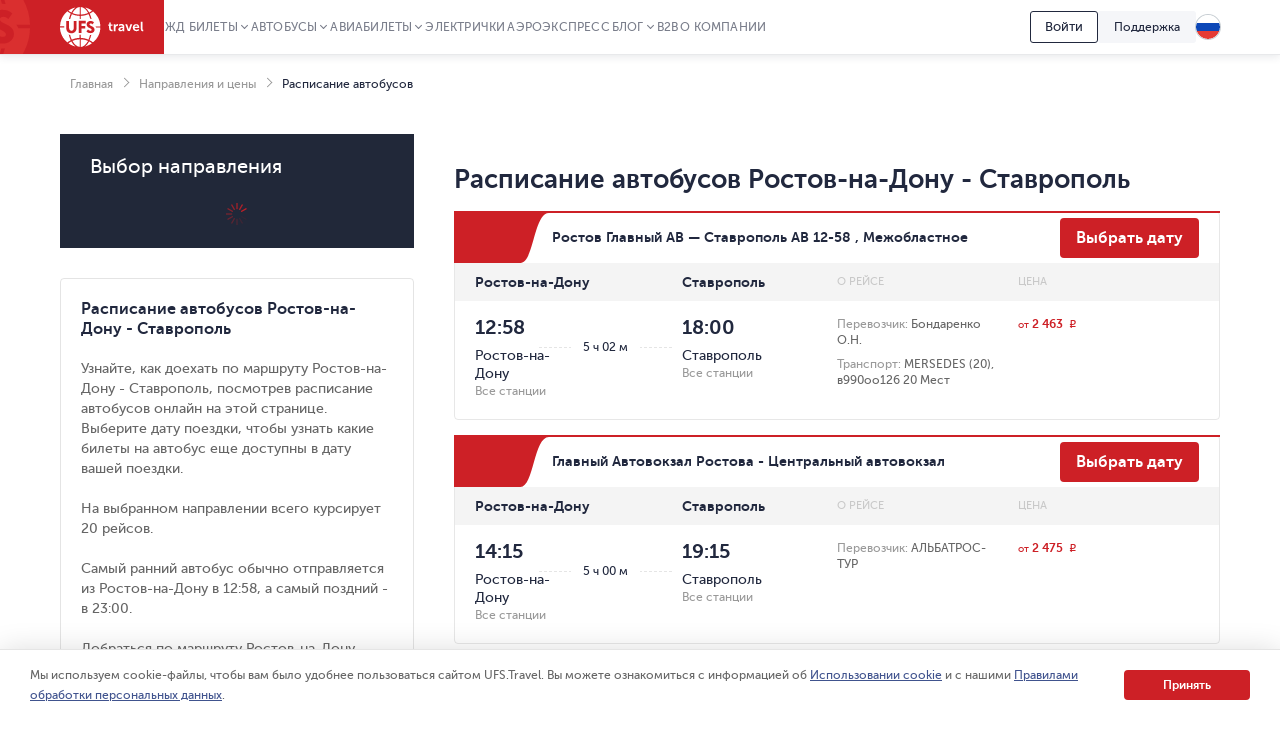

--- FILE ---
content_type: text/html; charset=utf-8
request_url: https://bus.ufs-online.ru/raspisanie-avtobusov/rostov-na-donu/stavropol
body_size: 17086
content:


<!DOCTYPE html>
<html lang="ru">
<head>
	
	<title>Автобусы Ростов-на-Дону — Ставрополь: купить билет, узнать расписание | UFS Travel</title>
	<meta name="description" property="og:description" content="Купить билет Ростов-на-Дону — Ставрополь онлайн по выгодной цене. Расписание автобусов {Откуда — Куда} с временем отправления и прибытия." />
	<meta property="og:title" content="Автобусы Ростов-на-Дону — Ставрополь: купить билет, узнать расписание | UFS Travel">
			<link rel="alternate" hreflang="ru" href="https://bus.ufs-online.ru/raspisanie-avtobusov/rostov-na-donu/stavropol" />
		<link rel="alternate" hreflang="en-us" href="https://bus.ufs-online.ru/en/raspisanie-avtobusov/rostov-na-donu/stavropol" />
		<link rel="alternate" hreflang="de-de" href="https://bus.ufs-online.ru/de/raspisanie-avtobusov/rostov-na-donu/stavropol" />
		<link rel="alternate" hreflang="zh-Hant" href="https://bus.ufs-online.ru/zh/raspisanie-avtobusov/rostov-na-donu/stavropol" />

	<link rel="canonical" href="https://bus.ufs-online.ru/raspisanie-avtobusov/rostov-na-donu/stavropol" />

	<meta charset="utf-8">
	<meta name="viewport" content="width=device-width, initial-scale=1.0, maximum-scale=1.0, user-scalable=no">
	<meta name="apple-itunes-app" content="app-id=593023156, affiliate-data=myAffiliateData, app-argument=https://app.appsflyer.com/id593023156?pid=Cross%20Sale&c=SiteToiOSApp&af_channel=Site&is_retargeting=true&af_dp=rzdticketapp%3A%2F%2Fe-ticket%2Fdestinationselect&utm_source=ufs&utm_medium=site&utm_campaign=SiteToiOSApp" />
	<meta http-equiv="X-UA-Compatible" content="IE=edge" />
	<!-- Start SmartBanner configuration -->
	<meta name="smartbanner:title" content="ЖД Билеты">
	<meta name="smartbanner:author" content="UFS Ltd.">
	<meta name="smartbanner:price" content="Бесплатно">
	<meta name="smartbanner:price-suffix-windows" content=" - В Microsoft Store" />
	<meta name="smartbanner:price-suffix-google" content=" - В Google Play">
	<meta name="smartbanner:icon-windows" content="/img/rzhd-logo-app.png" />
	<meta name="smartbanner:icon-google" content="/img/rzhd-logo-app.png">
	<meta name="smartbanner:button" content="Смотреть">
	<meta name="smartbanner:button-url-google" content="https://app.appsflyer.com/com.ufs.mticketing?pid=Cross%20Sale&c=SiteToAndrApp&af_channel=Site&is_retargeting=true&af_dp=rzdticketapp%3A%2F%2Fe-ticket%2Fdestinationselect&utm_source=ufs&utm_medium=site&utm_campaign=SiteToAndrApp">
	<meta name="smartbanner:button-url-windows" content="//www.microsoft.com/ru-ru/store/p/ЖД-Билеты/9nblggh6bn1g" />
	<meta name="smartbanner:enabled-platforms" content="windows,android" />
	<!-- End SmartBanner configuration -->
	<!-- Start Favicon Configuration -->
	<link rel="icon" href="/img/favicons/favicon.png" type="image/x-icon">
	<link rel="shortcut icon" href="/img/favicons/favicon.png" type="image/x-icon">
	<link rel="apple-touch-icon" href="/img/favicons/76x76.png" sizes="76x76">
	<link rel="apple-touch-icon" href="/img/favicons/120x120.png" sizes="120x120">
	<link rel="apple-touch-icon" href="/img/favicons/152x152.png" sizes="152x152">
	<link rel="apple-touch-icon" href="/img/favicons/180x180.png" sizes="180x180">
	<!-- End Favicon Configuration -->
	<link rel="manifest" href="https://static.ufs-online.ru/cms/manifest.json" />

	

	<!-- Start preload css fonts -->
<link rel="preload" href="https://static.ufs-online.ru/fonts/museosanscyrl_500-webfont.woff2" as="font" type="font/woff2" crossorigin="anonymous" />
<link rel="preload" href="https://static.ufs-online.ru/fonts/museosanscyrl_700-webfont.woff2" as="font" type="font/woff2" crossorigin="anonymous" />
<link rel="preload" href="https://static.ufs-online.ru/fonts/museosanscyrl_300-webfont.woff2" as="font" type="font/woff2" crossorigin="anonymous" />
<link rel="preload" href="https://static.ufs-online.ru/fonts/museosanscyrl_900-webfont.woff2" as="font" type="font/woff2" crossorigin="anonymous" />
<link rel="preload" href="https://static.ufs-online.ru/fonts/rubl-webfont.woff2" as="font" type="font/woff2" crossorigin="anonymous" />
<!-- End preload css fonts -->

	<link href="https://spa.ufs-online.ru/bus-app/css/style_bdac07c497751bd7f539.css" type="text/css" rel="stylesheet"/>
		<link href="https://assets.ufs-online.ru/202601211739/cms.css" type="text/css" rel="stylesheet" />

	
	


	
</head>
<body>
	<div class="layout">




<div class="banner-app js-mobile-app-link-for-android" style="display: none;">
	<div class="banner-app__wrap">
		<span class="banner-app__close js-mobile-app-link-close-for-android"></span>
		<div class="banner-app__inner">
			<div class="banner-app__logo">
				<a
					href="https://redirect.appmetrica.yandex.com/serve/173366529117683674"
				   class="banner-app__link js-mobile-app-android-link"
				   target="_blank"
				   rel="noopener noreferrer">
					<img src="https://www.ufs-online.ru/media/6569635/ic-railway.png" alt="" width="68" height="68">
				</a>
			</div>
			<div class="banner-app__info">
				<div class="banner-app__title">
					<a href="https://redirect.appmetrica.yandex.com/serve/173366529117683674" class="banner-app__link js-mobile-app-android-link" target="_blank" rel="noopener noreferrer">
						ЖД Билеты
					</a>
				</div>
				<div class="banner-app__desc">
					<a href="https://redirect.appmetrica.yandex.com/serve/173366529117683674" class="banner-app__link js-mobile-app-android-link" target="_blank" rel="noopener noreferrer">
						В мобильном приложении выгоднее!
					</a>
				</div>
				<div class="banner-app__button">
					<a href="https://redirect.appmetrica.yandex.com/serve/173366529117683674" class="banner-app__link js-mobile-app-android-link" target="_blank" rel="noopener noreferrer">
						<span class="banner-app__icon banner-app__icon_google-play"></span>
					</a>
				</div>
			</div>
		</div>
	</div>
</div>
<div class="banner-app js-mobile-app-link-for-ios" style="display: none;">
	<div class="banner-app__wrap">
		<span class="banner-app__close js-mobile-app-link-close-for-ios"></span>
		<div class="banner-app__inner">
			<div class="banner-app__logo">
				<a
					href="https://blog.ufs-online.ru/news/nashi-prilozheniya-vremenno-nedostupny-dlya-skachivaniya-v-app-store"
				   class="banner-app__link js-mobile-app-ios-link"
				   target="_blank"
				   rel="noopener noreferrer">
					<img src="https://www.ufs-online.ru/media/6569635/ic-railway.png" alt="" width="68" height="68">
				</a>
			</div>
			<div class="banner-app__info">
				<div class="banner-app__title">
					<a href="https://blog.ufs-online.ru/news/nashi-prilozheniya-vremenno-nedostupny-dlya-skachivaniya-v-app-store" class="banner-app__link js-mobile-app-ios-link" target="_blank" rel="noopener noreferrer">
						ЖД Билеты
					</a>
				</div>
				<div class="banner-app__desc">
					<a href="https://blog.ufs-online.ru/news/nashi-prilozheniya-vremenno-nedostupny-dlya-skachivaniya-v-app-store" class="banner-app__link js-mobile-app-ios-link" target="_blank" rel="noopener noreferrer">
						В мобильном приложении выгоднее!
					</a>
				</div>
				<div class="banner-app__button">
					<a href="https://blog.ufs-online.ru/news/nashi-prilozheniya-vremenno-nedostupny-dlya-skachivaniya-v-app-store" class="banner-app__link js-mobile-app-ios-link" target="_blank" rel="noopener noreferrer">
						<span class="banner-app__icon banner-app__icon_app-store"></span>
					</a>
				</div>
			</div>
		</div>
	</div>
</div>

<script>
	document.addEventListener("DOMContentLoaded", function () {
		ufsBusiness.removeSmartbanner();

		MobileAppLinkBannerModule.initialize({"bannerType":0,"urlPath":"/bus2/raspisanie-avtobusov/rostov-na-donu/stavropol"});
	});

</script>
		

		<div class="ufs-header">
			<div class="ufs-header__container">
				<div class="ufs-header__holder">
					

<div class="ufs-header__logo">
	<a href="/" class="ufs-header__image">
		<svg width="84" height="40" viewBox="0 0 84 40" fill="none" xmlns="http://www.w3.org/2000/svg"><path d="M28.0658 33.9762C25.8986 33.0114 23.3681 32.409 20.8386 32.409V40C23.4885 39.759 25.8976 37.7099 27.8249 34.3376C27.9463 34.2161 27.9463 34.0957 28.0658 33.9752V33.9762ZM11.3228 34.4571C10.3259 35.0049 9.36071 35.6086 8.43188 36.2652C10.4796 37.8314 12.8887 38.9157 15.4182 39.5181C13.9727 38.4348 12.6477 36.8676 11.4432 34.8195C11.4432 34.6981 11.3228 34.5776 11.3228 34.4571V34.4571Z" fill="white"></path><path d="M40.3529 20.6024H36.137C35.8961 20.1205 35.7746 19.7591 35.4143 19.3976H40.3529C40.2324 13.3738 37.3415 8.0729 33.0042 4.45863C32.0174 5.31773 30.9244 6.04655 29.752 6.62719C30.4747 8.19338 31.078 10.0005 31.5598 11.9281C31.1974 11.9281 30.837 11.8077 30.4757 11.8077H30.2348C29.753 10.121 29.2712 8.5548 28.5484 7.10909C26.1394 8.19236 23.4894 8.79474 20.8394 8.91623V12.0486H19.6349V8.91623C16.8645 8.79576 14.2145 8.19338 11.9249 7.10909C11.2032 8.5548 10.7203 10.2415 10.2395 11.9281H8.91455C9.37104 10.0756 9.97524 8.26267 10.7214 6.50672C9.51682 5.90434 8.43274 5.18047 7.34866 4.33815C3.01133 7.95242 0.240907 13.2534 0 19.2772H4.21586V20.4819H0C0.120453 26.5057 3.01133 31.8066 7.34765 35.4219C8.43072 34.5776 9.5148 33.8557 10.7203 33.2534C9.87717 31.5667 9.2749 29.6391 8.79309 27.591C9.2749 27.7115 9.63626 27.832 10.1181 27.9524C10.4794 29.6391 11.0817 31.2053 11.8044 32.652C14.2135 31.5677 16.8635 30.9653 19.5134 30.8438V27.7115H20.718V30.8438C23.4884 30.9653 26.1384 31.5667 28.428 32.652C29.1497 31.2053 29.6325 29.6401 29.9939 27.9524H30.2338C30.5951 27.9524 30.9565 27.9524 31.3178 27.8319C30.8615 29.6457 30.2572 31.419 29.511 33.1339C30.7156 33.7353 31.7997 34.4591 32.8837 35.3015C35.1621 33.5786 37.0186 31.3599 38.3126 28.8132C39.6067 26.2665 40.3044 23.4587 40.3529 20.6024V20.6024ZM16.5021 21.0843C16.5021 22.771 16.0203 24.0962 15.0567 24.9395C14.093 25.7839 13.009 26.2658 11.5645 26.2658C9.99762 26.2658 8.67263 25.7839 7.708 24.9395C6.74538 23.9757 6.26357 22.771 6.26357 20.9638V14.0967H9.03399V20.4819C9.03399 22.6505 9.87717 23.7358 11.5645 23.7358C13.1294 23.7358 13.7307 22.6515 13.7307 20.6034V14.0977H16.5021V21.0843ZM25.6576 16.5052H21.4417V19.0362H25.1757V21.5642H21.4407V25.9023H18.6703V13.8547H25.6565L25.6576 16.5042V16.5052ZM33.3666 25.1805C32.6438 25.9033 31.5598 26.1443 30.4757 26.1443C29.6315 26.1443 28.7893 26.0238 28.0666 25.6624C27.2224 25.3009 26.7406 24.819 26.5007 24.2167L28.0656 22.4095C28.6679 23.2529 29.752 23.7348 30.5961 23.7348C31.3178 23.7348 31.6792 23.3733 31.6792 22.771C31.6792 22.1686 30.836 21.6867 29.8724 21.2048C28.427 20.6024 26.6202 19.6386 26.6202 17.3495C26.6202 16.3847 26.9815 15.5414 27.7032 14.94C28.426 14.2172 29.3896 13.9752 30.4747 13.9752C32.0406 13.9752 33.1246 14.4571 33.9678 15.3015L32.5224 17.3495C31.9201 16.7472 31.5588 16.5052 30.7156 16.5052C29.9929 16.5052 29.511 16.8676 29.511 17.3495C29.511 19.2772 34.5701 18.9147 34.5701 22.771C34.5711 23.7348 34.0893 24.5781 33.3656 25.1805H33.3666Z" fill="white"></path><path d="M12.6477 34.2162C14.575 37.5895 17.1045 39.6376 19.634 39.8785V32.2885C17.1045 32.409 14.6954 32.8909 12.4068 33.8547C12.5283 34.0957 12.5283 34.2162 12.6477 34.2162V34.2162ZM29.1518 34.4571C29.0304 34.5786 29.0304 34.6981 28.9099 34.8195C27.8268 36.8676 26.3804 38.4338 24.935 39.5181C27.4655 38.9157 29.8745 37.711 31.9212 36.2653C31.1985 35.6619 30.2349 35.0605 29.1508 34.4571H29.1518ZM29.1518 5.54189C30.1674 5.0275 31.1346 4.42268 32.0417 3.73475C29.994 2.16857 27.5849 1.08327 25.0554 0.480891C26.5008 1.56517 27.8268 3.13136 29.0304 5.18046C29.0304 5.18046 29.1518 5.30195 29.1518 5.54189V5.54189ZM20.8395 0V7.58998C23.3691 7.4695 25.7781 6.9876 28.0667 6.02379C28.0667 5.90332 27.9463 5.78284 27.9463 5.66236C26.018 2.28803 23.4885 0.240952 20.8395 0ZM12.4068 6.02379C14.575 6.9876 17.1055 7.58998 19.634 7.58998V0C16.985 0.240952 14.576 2.28904 12.6497 5.66236C12.5283 5.78385 12.5283 5.90332 12.4078 6.02379H12.4068ZM11.3227 5.54189C11.4442 5.42141 11.4442 5.30094 11.5636 5.18046C12.6477 3.13237 14.0942 1.56619 15.5386 0.480891C12.8886 1.08327 10.4796 2.16755 8.43286 3.61326C9.27502 4.33713 10.2386 4.93951 11.3227 5.54189V5.54189Z" fill="white"></path><path d="M49.0266 18.7952H48.1814V17.469H49.145V15.5414H50.8314V17.469H52.3973V18.7952H50.8334V21.4457C50.8334 22.529 51.6766 22.7709 52.1594 22.7709H52.5208V24.2166H52.0389C51.0753 24.2166 49.147 23.9757 49.147 21.6856L49.0276 18.7952H49.0266ZM53.7233 17.229H55.4096V18.9147C55.771 17.9509 56.4937 17.1076 57.5778 17.1076H57.9391V18.7942H57.5778C56.1323 18.7942 55.5301 19.999 55.5301 21.3242V24.2156H53.8437L53.7233 17.229V17.229ZM62.3969 19.759H62.6378V19.6376C62.6378 18.7952 62.0355 18.4338 61.3118 18.4338C60.5901 18.4338 59.9868 18.6748 59.3846 19.0362L58.7823 17.8314C59.3846 17.3495 60.4686 16.9881 61.4323 16.9881C63.2401 16.9881 64.3242 17.9519 64.3242 19.759V24.2177H62.7573V23.1324C62.3949 23.8552 61.5527 24.3371 60.5891 24.3371C59.3846 24.3371 58.2995 23.4928 58.2995 22.289C58.4209 20.2409 60.83 19.758 62.3959 19.758L62.3969 19.759ZM61.1924 23.0119C62.156 23.0119 62.7583 22.0481 62.7583 21.2048V20.9628H62.5174C61.6742 20.9628 60.2287 21.0843 60.2287 22.0471C60.1073 22.4095 60.4697 23.0119 61.1924 23.0119V23.0119ZM65.2878 17.229H67.0956L68.541 21.4457C68.6615 21.8071 68.7809 22.53 68.7809 22.53C68.7809 22.53 68.9024 21.9276 69.0218 21.4467L70.4673 17.229H72.2741L69.865 24.0962H67.8183L65.2878 17.229V17.229ZM76.25 17.1086C78.1773 17.1086 79.2614 18.5543 79.2614 20.3614V20.9638H74.5627C74.6831 22.1686 75.5263 22.7709 76.6104 22.7709C77.3331 22.7709 78.0558 22.4095 78.5376 22.0491L79.2604 23.2539C78.5376 23.8552 77.4536 24.2177 76.4899 24.2177C74.2003 24.2177 72.7549 22.531 72.7549 20.6034C72.7559 18.5543 74.2023 17.1086 76.25 17.1086ZM77.575 19.759C77.575 18.7952 76.9728 18.3133 76.249 18.3133C75.4059 18.3133 74.8036 18.9147 74.5637 19.759H77.575V19.759ZM80.7068 14.6991H82.3922V21.8061C82.3922 22.529 82.6331 22.7709 83.1149 22.7709H83.3558V24.2166H82.874C81.9103 24.2166 80.8263 23.9757 80.8263 22.0481L80.7068 14.698V14.6991Z" fill="white"></path></svg>
	</a>
</div>
					


<div class="ufs-header__nav">
	<nav class="ufs-nav">
		<ul class="ufs-nav__list">



	<li class="ufs-nav__item ufs-nav__item_hassubmenu">
		<a class="ufs-nav__link">ЖД Билеты</a>
		<div class="ufs-nav__submenu">
			<ul class="ufs-submenu">
				<li class="ufs-submenu__item">



<li class="ufs-submenu__item">
	<a href="https://www.ufs-online.ru" class="ufs-submenu__link">Купить ЖД билет</a>
</li>


<li class="ufs-submenu__item">
	<a href="https://www.ufs-online.ru/raspisanie-poezdov" class="ufs-submenu__link">Расписание поездов</a>
</li>


<li class="ufs-submenu__item">
	<a href="https://www.ufs-online.ru/kupit-zhd-bilety" class="ufs-submenu__link">Популярные жд направления</a>
</li>


<li class="ufs-submenu__item">
	<a href="https://www.ufs-online.ru/passazhiru" class="ufs-submenu__link">Пассажиру</a>
</li>


<li class="ufs-submenu__item">
	<a href="https://www.ufs-online.ru/vokzaly" class="ufs-submenu__link">Вокзалы</a>
</li>


<li class="ufs-submenu__item">
	<a href="https://www.ufs-online.ru/firmennye-poezda" class="ufs-submenu__link">Фирменные поезда</a>
</li>


<li class="ufs-submenu__item">
	<a href="https://www.ufs-online.ru/akcii" class="ufs-submenu__link">Скидки и акции</a>
</li>


<li class="ufs-submenu__item">
	<a href="https://www.ufs-online.ru/help" class="ufs-submenu__link">Помощь по жд путешествиям</a>
</li>


<li class="ufs-submenu__item">
	<a href="https://www.ufs-online.ru/kupit-zhd-bilety/microcabinet/login" class="ufs-submenu__link">Мой заказ</a>
</li>				</li>
			</ul>
		</div>
	</li>



	<li class="ufs-nav__item ufs-nav__item_hassubmenu">
		<a class="ufs-nav__link">Автобусы</a>
		<div class="ufs-nav__submenu">
			<ul class="ufs-submenu">
				<li class="ufs-submenu__item">



<li class="ufs-submenu__item">
	<a href="https://bus.ufs-online.ru" class="ufs-submenu__link">Купить билет на автобус</a>
</li>


<li class="ufs-submenu__item">
	<a href="https://bus.ufs-online.ru/raspisanie-avtobusov" class="ufs-submenu__link">Расписание автобусов</a>
</li>


<li class="ufs-submenu__item">
	<a href="https://bus.ufs-online.ru/akcii" class="ufs-submenu__link">Скидки и акции</a>
</li>


<li class="ufs-submenu__item">
	<a href="https://bus.ufs-online.ru/help/faq" class="ufs-submenu__link">Помощь по автобусным поездкам</a>
</li>


<li class="ufs-submenu__item">
	<a href="https://bus.ufs-online.ru/microcabinet/login" class="ufs-submenu__link">Мой заказ</a>
</li>				</li>
			</ul>
		</div>
	</li>



	<li class="ufs-nav__item ufs-nav__item_hassubmenu">
		<a class="ufs-nav__link">Авиабилеты</a>
		<div class="ufs-nav__submenu">
			<ul class="ufs-submenu">
				<li class="ufs-submenu__item">



<li class="ufs-submenu__item">
	<a href="https://avia.ufs-online.ru" class="ufs-submenu__link">Купить авиабилет</a>
</li>


<li class="ufs-submenu__item">
	<a href="https://avia.ufs-online.ru/akcii" class="ufs-submenu__link">Скидки и акции</a>
</li>


<li class="ufs-submenu__item">
	<a href="https://avia.ufs-online.ru/kupit-aviabilety" class="ufs-submenu__link">Популярные авианаправления</a>
</li>


<li class="ufs-submenu__item">
	<a href="https://avia.ufs-online.ru/aviakompanii" class="ufs-submenu__link">Авиакомпании</a>
</li>


<li class="ufs-submenu__item">
	<a href="https://avia.ufs-online.ru/help/bronirovanie" class="ufs-submenu__link">Помощь по авиаперелетам</a>
</li>


<li class="ufs-submenu__item">
	<a href="https://avia.ufs-online.ru/microcabinet/login" class="ufs-submenu__link">Мой заказ</a>
</li>				</li>
			</ul>
		</div>
	</li>



	<li class="ufs-nav__item">
		<a href="https://www.ufs-online.ru/raspisanie-elektrichek" class="ufs-nav__link">Электрички</a>
	</li>



	<li class="ufs-nav__item">
		<a href="https://aeroexpress.ufs-online.ru" class="ufs-nav__link">Аэроэкспресс</a>
	</li>



	<li class="ufs-nav__item ufs-nav__item_hassubmenu">
		<a class="ufs-nav__link">Блог</a>
		<div class="ufs-nav__submenu">
			<ul class="ufs-submenu">
				<li class="ufs-submenu__item">



<li class="ufs-submenu__item">
	<a href="https://blog.ufs-online.ru/news" class="ufs-submenu__link">Новости</a>
</li>


<li class="ufs-submenu__item">
	<a href="https://blog.ufs-online.ru/recommendations" class="ufs-submenu__link">Статьи</a>
</li>


<li class="ufs-submenu__item">
	<a href="https://blog.ufs-online.ru/guides" class="ufs-submenu__link">Путеводители</a>
</li>				</li>
			</ul>
		</div>
	</li>



	<li class="ufs-nav__item">
		<a href="https://www.ufs-partner.ru" class="ufs-nav__link">B2B</a>
	</li>



	<li class="ufs-nav__item">
		<a href="https://www.ufs-online.ru/o-kompanii" class="ufs-nav__link">О компании</a>
	</li>
		</ul>
	</nav>
</div>
					<div class="ufs-header__hamburger js_header-mobile-menu-button"></div>
				</div>
				<div class="ufs-header__aside">



<div class="ufs-auth-btn js_profile-block-auth-block" >
	<span class="ufs-auth-btn__btn ufs-auth-btn__btn_unlogged js_profile-block-auth-button">
		<span class="ufs-auth-btn__text">
			Войти
		</span>
	</span>
</div>
<div class="ufs-auth-btn js_profile-block-user-block" style="display: none;">
	<span class="ufs-auth-btn__btn ufs-auth-btn__btn_logged js-auth-switcher" >
		<span class="ufs-auth-btn__text js_profile-block-username">
			<span class="ufs-auth-btn__account">Учетная запись</span>
			<span class="ufs-auth-btn__name"></span>
		</span>
	</span>
	<div class="ufs-dropdown ufs-dropdown_mobile js-auth-dropdown">
		<noindex>
			<div class="ufs-mob-menu js_profile-block-mobile">
				<span class="ufs-mob-menu__close js_profile-block-mobile-close-button"></span>

				<div class="personal-nav">
					<div class="personal-nav__content">
						<div class="personal-nav__header">
							<div class="personal-nav__backward js-personal-nav-backward"></div>
							<div class="personal-nav__title" data-header="Личный кабинет">Личный кабинет</div>
						</div>

						<ul class="personal-nav__list">
							<li class="personal-nav__item">
								<div data-title="Заказы"
									 class="personal-nav__link personal-nav__link_railway personal-nav__link_hassub js-personal-nav-title"
									 >
									Заказы
								</div>
								<div class="personal-nav__wrap">
									<ul class="personal-nav__sub-list">
										<li class="personal-nav__sub-item">
											<a href="/profile/orders" class="personal-nav__sub-link">ЖД</a>
										</li>
										<li class="personal-nav__sub-item">
											<a href="/profile/orders/avia" class="personal-nav__sub-link">Авиация</a>
										</li>
										<li class="personal-nav__sub-item">
											<a href="/aeroexpress/microcabinet/login" class="personal-nav__sub-link">Аэроэкспресс</a>
										</li>
										<li class="personal-nav__sub-item">
											<a href="/bus/microcabinet/login" class="personal-nav__sub-link">Автобусы</a>
										</li>
									</ul>
								</div>
							</li>
								<li class="personal-nav__item">
									<a href="/profile/preorders"
									   
									   class="personal-nav__link">
										Предзаказы
									</a>
								</li>
															<li class="personal-nav__item">
									<a href="/profile/trips"
									   
									   class="personal-nav__link"
									   >
										Отзывы
									</a>
								</li>
															<li class="personal-nav__item">
									<a href="/profile/lucky"
									   
									   class="personal-nav__link">
										Подписки
									</a>
								</li>
															<li class="personal-nav__item">
									<a 
									   href="/profile/favorite-routes"
									   class="personal-nav__link">
										Любимые маршруты
									</a>
								</li>
															<li class="personal-nav__item">
									<a href="/profile/favorite-trains"
									   
									   class="personal-nav__link">
										Избранные поезда
									</a>
								</li>
							<li class="personal-nav__item">
								<a href="/profile/passengers"
								   
								   class="personal-nav__link">
									Пассажиры
								</a>
							</li>
								<li class="personal-nav__item">
									<a href="/profile/promocodes"
									   
									   
									   class="personal-nav__link">
										Промокоды
									</a>
								</li>
							<li class="personal-nav__item">
								<a href="/profile/info"
								   
								   class="personal-nav__link">
									Профиль
								</a>
							</li>
							<li class="personal-nav__item">
								<a class="personal-nav__link personal-nav__link_exit js_profile-block-mobile-logout-button">
									Выйти
								</a>
							</li>
						</ul>
					</div>
				</div>
			</div>

			<ul class="ufs-dropdown-list">
				<li class="ufs-dropdown-list__item">
					<a  href="/profile/orders" class="ufs-dropdown-list__wrap">
						<span class="ufs-dropdown-list__value" >
							Заказы
						</span>
					</a>
				</li>
					<li class="ufs-dropdown-list__item">
						<a  href="/profile/preorders" class="ufs-dropdown-list__wrap">
							<span class="ufs-dropdown-list__value">
								Предзаказы
							</span>
						</a>
					</li>
									<li class="ufs-dropdown-list__item">
						<a  href="/profile/trips" class="ufs-dropdown-list__wrap">
							<span class="ufs-dropdown-list__value js-profile-element-rating" >
								Отзывы
							</span>
						</a>
					</li>
									<li class="ufs-dropdown-list__item">
						<a  href="/profile/lucky" class="ufs-dropdown-list__wrap">
							<span class="ufs-dropdown-list__value">
								Подписки
							</span>
						</a>
					</li>
									<li class="ufs-dropdown-list__item">
						<a  href="/profile/favorite-routes" class="ufs-dropdown-list__wrap">
							<span class="ufs-dropdown-list__value">
								Любимые маршруты
							</span>
						</a>
					</li>
									<li class="ufs-dropdown-list__item">
						<a  href="/profile/favorite-trains" class="ufs-dropdown-list__wrap">
							<span class="ufs-dropdown-list__value">
								Избранные поезда
							</span>
						</a>
					</li>
				<li class="ufs-dropdown-list__item">
					<a  href="/profile/passengers" class="ufs-dropdown-list__wrap">
						<span class="ufs-dropdown-list__value">
							Пассажиры
						</span>
					</a>
				</li>
					<li class="ufs-dropdown-list__item">
						<a  href="/profile/promocodes" class="ufs-dropdown-list__wrap">
							<span class="ufs-dropdown-list__value js-profile-element-promocode" >
								Промокоды
							</span>
						</a>
					</li>
				<li class="ufs-dropdown-list__item">
					<a  href="/profile/info" class="ufs-dropdown-list__wrap">
						<span class="ufs-dropdown-list__value">
							Профиль
						</span>
					</a>
				</li>
				<li class="ufs-dropdown-list__item">
					<a class="ufs-dropdown-list__wrap js_profile-block-logout-button">
						<span class="ufs-dropdown-list__value">
							Выйти
						</span>
					</a>
				</li>
			</ul>
		</noindex>
	</div>
</div>
<script>
	document.addEventListener("DOMContentLoaded", function () {
		ProfileBlockModule.initialize("https://api.ufs-online.ru/api/v1");
	});
</script>					


	<div class="ufs-support-btn">
		<a href="https://www.ufs-online.ru/feedback" class="ufs-support-btn__link">Поддержка</a>
	</div>

					

<div class="ufs-lang">
	<div class="ufs-lang__inner"> 
		<div class="ufs-lang__choice js_language-block-switcher-open-button">
			<span class="ufs-lang__icon ufs-lang__icon_ru"></span>
		</div>
		<div class="ufs-dropdown js_language-block-switcher">
			<noindex>
			<ul class="ufs-dropdown-list">
					<li class="ufs-dropdown-list__item selected">
						<a href="" class="ufs-dropdown-list__wrap" onclick="return switchLanguage('ru', 'ru')">
							<span class="ufs-dropdown-list__value">RU</span>
							<span class="ufs-dropdown-list__flag">
								<span class="ufs-dropdown-list__icon ufs-dropdown-list__icon_ru"></span>
							</span>
						</a>
					</li>
					<li class="ufs-dropdown-list__item ">
						<a href="/en/raspisanie-avtobusov/rostov-na-donu/stavropol" class="ufs-dropdown-list__wrap" onclick="return switchLanguage('ru', 'en')">
							<span class="ufs-dropdown-list__value">EN</span>
							<span class="ufs-dropdown-list__flag">
								<span class="ufs-dropdown-list__icon ufs-dropdown-list__icon_en"></span>
							</span>
						</a>
					</li>
					<li class="ufs-dropdown-list__item ">
						<a href="/de/raspisanie-avtobusov/rostov-na-donu/stavropol" class="ufs-dropdown-list__wrap" onclick="return switchLanguage('ru', 'de')">
							<span class="ufs-dropdown-list__value">DE</span>
							<span class="ufs-dropdown-list__flag">
								<span class="ufs-dropdown-list__icon ufs-dropdown-list__icon_de"></span>
							</span>
						</a>
					</li>
					<li class="ufs-dropdown-list__item ">
						<a href="/zh/raspisanie-avtobusov/rostov-na-donu/stavropol" class="ufs-dropdown-list__wrap" onclick="return switchLanguage('ru', 'zh')">
							<span class="ufs-dropdown-list__value">ZH</span>
							<span class="ufs-dropdown-list__flag">
								<span class="ufs-dropdown-list__icon ufs-dropdown-list__icon_zh"></span>
							</span>
						</a>
					</li>
			</ul>
			</noindex>
		</div>
	</div>
</div>
<script>
	function switchLanguage(fromLanguage, toLanguage) {
		// Переключение с русского на любой
		if (fromLanguage === "ru") {
			var url = window.location.protocol + "//" + window.location.host;

			var pathAndQuery = window.location.pathname + window.location.search;
			if (toLanguage === "ru") {
				url += pathAndQuery;
			} else {
				url += "/" + toLanguage + pathAndQuery;
			}

			window.location.href = LanguageSwitcherModule.trimTrailingSlash(url);

			return false;
		}

		// Переключение с любого на русский
		if (toLanguage === "ru") {
			var url = window.location.protocol + "//" + window.location.host;
			var pathAndQuery = window.location.pathname + window.location.search;

			if (fromLanguage === "ru") {
				url += pathAndQuery;
			} else {
				url += pathAndQuery.replace("/" + fromLanguage, "");
			}
			
			window.location.href = LanguageSwitcherModule.trimTrailingSlash(url);

			return false;
		}	

		// Переключение с любого (кроме русского) на любой (кроме русского)
		var url = window.location.protocol + "//" + window.location.host;
		var pathAndQuery = window.location.pathname.replace("/" + fromLanguage, "/" + toLanguage) + window.location.search;
		url += pathAndQuery;
		window.location.href = LanguageSwitcherModule.trimTrailingSlash(url);

		return false;
	}

	document.addEventListener("DOMContentLoaded", function () {
		LanguageSwitcherModule.initialize();
	});
</script>
				</div>
			</div>
			


<div class="header__mobile-menu">
	<div class="header__mobile-menu-wrap">
		<nav role="navigation" class="mobile-nav">
			<div class="mobile-nav__content">
				<div class="mobile-nav__header">
					<div class="mobile-nav__backward js-mobile-nav-backward"></div>
					<div class="mobile-nav__title" data-header="Путешествуйте с нами!">Путешествуйте с нами!</div>
					<div class="mobile-nav__slogan">Путешествие начинается с билета 🥰 🚂</div>
					<div class="mobile-nav__close js_header-mobile-menu-button"></div>
				</div>
				<ul role="menu" class="mobile-nav__list">



<li class="mobile-nav__item">
		<div data-title="ЖД Билеты" data-section="Купить ЖД билет" class="mobile-nav__link js-mobile-nav-title js-mobile-nav-title-with-subitems mobile-nav__link_railway mobile-nav__link_hassub">
			ЖД Билеты
			<span class="mobile-nav__icon"></span>
			<span class="mobile-nav__arrow"></span>
		</div>
		<div class="mobile-nav__wrap">
			<ul class="mobile-nav__sub-list">



<li class="mobile-nav__sub-item">
	<a href="https://www.ufs-online.ru" class="mobile-nav__sub-link js-mobile-nav-sub-link">Купить ЖД билет</a>
</li>


<li class="mobile-nav__sub-item">
	<a href="https://www.ufs-online.ru/raspisanie-poezdov" class="mobile-nav__sub-link js-mobile-nav-sub-link">Расписание поездов</a>
</li>


<li class="mobile-nav__sub-item">
	<a href="https://www.ufs-online.ru/kupit-zhd-bilety" class="mobile-nav__sub-link js-mobile-nav-sub-link">Популярные жд направления</a>
</li>


<li class="mobile-nav__sub-item">
	<a href="https://www.ufs-online.ru/passazhiru" class="mobile-nav__sub-link js-mobile-nav-sub-link">Пассажиру</a>
</li>


<li class="mobile-nav__sub-item">
	<a href="https://www.ufs-online.ru/vokzaly" class="mobile-nav__sub-link js-mobile-nav-sub-link">Вокзалы</a>
</li>


<li class="mobile-nav__sub-item">
	<a href="https://www.ufs-online.ru/firmennye-poezda" class="mobile-nav__sub-link js-mobile-nav-sub-link">Фирменные поезда</a>
</li>


<li class="mobile-nav__sub-item">
	<a href="https://www.ufs-online.ru/akcii" class="mobile-nav__sub-link js-mobile-nav-sub-link">Скидки и акции</a>
</li>


<li class="mobile-nav__sub-item">
	<a href="https://www.ufs-online.ru/help" class="mobile-nav__sub-link js-mobile-nav-sub-link">Помощь по жд путешествиям</a>
</li>


<li class="mobile-nav__sub-item">
	<a href="https://www.ufs-online.ru/kupit-zhd-bilety/microcabinet/login" class="mobile-nav__sub-link js-mobile-nav-sub-link">Мой заказ</a>
</li>			</ul>
		</div>
	</li>



<li class="mobile-nav__item">
		<div data-title="Автобусы" data-section="Купить билет на автобус" class="mobile-nav__link js-mobile-nav-title js-mobile-nav-title-with-subitems mobile-nav__link_bus mobile-nav__link_hassub">
			Автобусы
			<span class="mobile-nav__icon"></span>
			<span class="mobile-nav__arrow"></span>
		</div>
		<div class="mobile-nav__wrap">
			<ul class="mobile-nav__sub-list">



<li class="mobile-nav__sub-item">
	<a href="https://bus.ufs-online.ru" class="mobile-nav__sub-link js-mobile-nav-sub-link">Купить билет на автобус</a>
</li>


<li class="mobile-nav__sub-item">
	<a href="https://bus.ufs-online.ru/raspisanie-avtobusov" class="mobile-nav__sub-link js-mobile-nav-sub-link">Расписание автобусов</a>
</li>


<li class="mobile-nav__sub-item">
	<a href="https://bus.ufs-online.ru/akcii" class="mobile-nav__sub-link js-mobile-nav-sub-link">Скидки и акции</a>
</li>


<li class="mobile-nav__sub-item">
	<a href="https://bus.ufs-online.ru/help/faq" class="mobile-nav__sub-link js-mobile-nav-sub-link">Помощь по автобусным поездкам</a>
</li>


<li class="mobile-nav__sub-item">
	<a href="https://bus.ufs-online.ru/microcabinet/login" class="mobile-nav__sub-link js-mobile-nav-sub-link">Мой заказ</a>
</li>			</ul>
		</div>
	</li>



<li class="mobile-nav__item">
		<div data-title="Авиабилеты" data-section="Купить авиабилет" class="mobile-nav__link js-mobile-nav-title js-mobile-nav-title-with-subitems mobile-nav__link_avia mobile-nav__link_hassub">
			Авиабилеты
			<span class="mobile-nav__icon"></span>
			<span class="mobile-nav__arrow"></span>
		</div>
		<div class="mobile-nav__wrap">
			<ul class="mobile-nav__sub-list">



<li class="mobile-nav__sub-item">
	<a href="https://avia.ufs-online.ru" class="mobile-nav__sub-link js-mobile-nav-sub-link">Купить авиабилет</a>
</li>


<li class="mobile-nav__sub-item">
	<a href="https://avia.ufs-online.ru/akcii" class="mobile-nav__sub-link js-mobile-nav-sub-link">Скидки и акции</a>
</li>


<li class="mobile-nav__sub-item">
	<a href="https://avia.ufs-online.ru/kupit-aviabilety" class="mobile-nav__sub-link js-mobile-nav-sub-link">Популярные авианаправления</a>
</li>


<li class="mobile-nav__sub-item">
	<a href="https://avia.ufs-online.ru/aviakompanii" class="mobile-nav__sub-link js-mobile-nav-sub-link">Авиакомпании</a>
</li>


<li class="mobile-nav__sub-item">
	<a href="https://avia.ufs-online.ru/help/bronirovanie" class="mobile-nav__sub-link js-mobile-nav-sub-link">Помощь по авиаперелетам</a>
</li>


<li class="mobile-nav__sub-item">
	<a href="https://avia.ufs-online.ru/microcabinet/login" class="mobile-nav__sub-link js-mobile-nav-sub-link">Мой заказ</a>
</li>			</ul>
		</div>
	</li>



	<li class="mobile-nav__item">
		<a href="https://www.ufs-online.ru/raspisanie-elektrichek" data-title="Электрички" class="mobile-nav__link js-mobile-nav-title mobile-nav__link_suburban">
			Электрички
			<span class="mobile-nav__icon"></span>
		</a>
	</li>



	<li class="mobile-nav__item">
		<a href="https://aeroexpress.ufs-online.ru" data-title="Аэроэкспресс" class="mobile-nav__link js-mobile-nav-title mobile-nav__link_aeroexpress">
			Аэроэкспресс
			<span class="mobile-nav__icon"></span>
		</a>
	</li>



<li class="mobile-nav__item">
		<div data-title="Блог" data-section="Новости" class="mobile-nav__link js-mobile-nav-title js-mobile-nav-title-with-subitems mobile-nav__link_blog mobile-nav__link_hassub">
			Блог
			<span class="mobile-nav__icon"></span>
			<span class="mobile-nav__arrow"></span>
		</div>
		<div class="mobile-nav__wrap">
			<ul class="mobile-nav__sub-list">



<li class="mobile-nav__sub-item">
	<a href="https://blog.ufs-online.ru/news" class="mobile-nav__sub-link js-mobile-nav-sub-link">Новости</a>
</li>


<li class="mobile-nav__sub-item">
	<a href="https://blog.ufs-online.ru/recommendations" class="mobile-nav__sub-link js-mobile-nav-sub-link">Статьи</a>
</li>


<li class="mobile-nav__sub-item">
	<a href="https://blog.ufs-online.ru/guides" class="mobile-nav__sub-link js-mobile-nav-sub-link">Путеводители</a>
</li>			</ul>
		</div>
	</li>



	<li class="mobile-nav__item">
		<a href="https://www.ufs-partner.ru" data-title="B2B" class="mobile-nav__link js-mobile-nav-title mobile-nav__link_b2b" target="_blank">
			B2B
			<span class="mobile-nav__icon"></span>
		</a>
	</li>



	<li class="mobile-nav__item">
		<a href="https://www.ufs-online.ru/o-kompanii" data-title="О компании" class="mobile-nav__link js-mobile-nav-title mobile-nav__link_company">
			О компании
			<span class="mobile-nav__icon"></span>
		</a>
	</li>
				</ul>
			</div>
		</nav>
	</div>
</div>
		</div>
		


	<div class="breadcrumbs">
				<span class="breadcrumbs__item">
					<a href="/" class="breadcrumbs__link">Главная</a>
				</span>
				<span class="breadcrumbs__item">
					<a href="/raspisanie-avtobusov" class="breadcrumbs__link">Направления и цены</a>
				</span>
				<span class="breadcrumbs__item">Расписание автобусов</span>
	</div>


<div class="wg-layout">
	<div class="wg-layout__inner-wrap">
		<div class="wg-layout__aside wg-layout__aside_left">
			<div class="wg-search-box-container">
				<div class="wg-search wg-search_aside">
					<div class="wg-search-box-container"> 
						<div class="wg-search__title">Выбор направления</div>
							


<div>
	<div id="ufs-bus-app"></div>
	<script>
		var UfsBusAppConfig = {"rootElementId":"ufs-bus-app","appDomain":"ufs-online.ru","isHashUrl":false,"isUseBindingArrivalStops":true,"isDisplayBusesLeftSideInfo":true,"isHideLinkMyOrder":true,"isSearchAlternativeRoutesInOtherService":true,"apiEndpoint":"https://api.ufs-online.ru/api/v1","extendedUrls":{"busTripUrls":{"ru":"https://bus.ufs-online.ru/bilety-avtobus","en":"https://bus.ufs-online.ru/en/bilety-avtobus","de":"https://bus.ufs-online.ru/de/bilety-avtobus","zh":"https://bus.ufs-online.ru/zh/bilety-avtobus"},"mainUrls":{"ru":"https://bus.ufs-online.ru","en":"https://bus.ufs-online.ru/en","de":"https://bus.ufs-online.ru/de","zh":"https://bus.ufs-online.ru/zh"},"trainsTemplateUrls":{"ru":"https://www.ufs-online.ru/kupit-zhd-bilety/{from}/{to}?date={date}","en":"https://www.ufs-online.ru/en/kupit-zhd-bilety/{from}/{to}?date={date}","de":"https://www.ufs-online.ru/de/kupit-zhd-bilety/{from}/{to}?date={date}","zh":"https://www.ufs-online.ru/zh/kupit-zhd-bilety/{from}/{to}?date={date}"}},"searchProposeStations":{"from":[{"name":"Москва","translit":"moskva"},{"name":"Санкт-Петербург","translit":"sankt-peterburg"}],"to":[{"name":"Санкт-Петербург","translit":"sankt-peterburg"},{"name":"Москва","translit":"moskva"}]},"searchFormInitParams":{"from":{"name":"Ростов-на-Дону","translit":"Rostov-na-Donu"},"to":{"name":"Ставрополь","translit":"Stavropol"}},"offer":{"publicOfferType":"company"},"enabledTravelTabsWidget":true,"lang":"ru","basename":"/raspisanie-avtobusov/rostov-na-donu/stavropol"};
	</script>
		<script async src="https://spa.ufs-online.ru/bus-app/widget.js"></script>
</div>
					</div>
				</div>
			</div>
					
			<div class="wg-block wg-block_bordered wg-seo wg-seo_filter-aside wg-invisible-mobile">
				<div class="wg-block__inner">
					


<div class="bus-seo">
	<div class="bus-seo__block">
		<input type="checkbox" id="seo0" class="bus-seo__input" checked="" disabled>
		<label for="seo0" class="bus-seo__label">
			<h2>
				Расписание автобусов Ростов-на-Дону - Ставрополь
			</h2>
		</label>
		<div class="bus-seo__content">
			<p>Узнайте, как доехать по маршруту Ростов-на-Дону - Ставрополь, посмотрев расписание автобусов онлайн на этой странице. Выберите дату поездки, чтобы узнать какие билеты на автобус еще доступны в дату вашей поездки.</p>
			<p>На выбранном направлении всего курсирует 20 рейсов.</p>
			<p>Самый ранний автобус обычно отправляется из Ростов-на-Дону в 12:58, а самый поздний - в 23:00.</p>
			<p>Добраться по маршруту Ростов-на-Дону - Ставрополь можно минимально за 4 ч 35 м. На самом долгом рейсе время в пути может составить 6 ч.</p>
			<p>Внимание! Расписание движения автобусов Ростов-на-Дону - Ставрополь периодически меняется.</p>
		</div>
	</div>

	<div class="bus-seo__block">
		<input type="checkbox" id="seo1" class="bus-seo__input" checked="" disabled>
		<label for="seo1" class="bus-seo__label">
			<h2>О перевозчиках Ростов-на-Дону - Ставрополь</h2>
		</label>
		<div class="bus-seo__content">
			<p>По данному маршруту доступны следующие перевозчики: ИП Кержей О.В., ИП Голота А.А., АЛЬБАТРОС-ТУР, ИП Гадирова Ю.Н., ИП Исаев Ш.М., Бондаренко О.Н., ИП Гончаров Олег Иванович.</p>
		</div>
	</div>

	<div class="bus-seo__block">
		<input type="checkbox" id="seo2" class="bus-seo__input">
		<label for="seo2" class="bus-seo__label">
			<h2>
				Как купить билет на автобус?
			</h2>
		</label>
		<div class="bus-seo__content">
			<ul class="bus-seo__list">
				<li>выберите подходящий рейс по маршруту Ростов-на-Дону - Ставрополь;</li>
				<li>укажите дату вашей поездки и узнайте актуальную цену и наличие билетов;</li>
				<li>выберите удобное место в автобусе;</li>
				<li>заполните данные пассажиров;</li>
				<li>оплатите билет на автобус;</li>
				<li>электронный билет придет к вам на почту.</li>
			</ul>
		</div>
	</div>

	


<div class="bus-seo__block">
	<input type="checkbox" id="seo-another-routes" class="bus-seo__input">
	<label for="seo-another-routes" class="bus-seo__label">
		<h2>
			Другие популярные направления
		</h2>
	</label>
	<div class="bus-seo__content">
		<ul class="bus-seo__list">
			<li>
				<a href="https://bus.ufs-online.ru/raspisanie-avtobusov/rostov-na-donu/volgograd" target="_blank" rel="noopener noreferrer">Ростов-на-Дону - Волгоград</a>
			</li>
			<li>
				<a href="https://bus.ufs-online.ru/raspisanie-avtobusov/rostov-na-donu/krasnodar" target="_blank" rel="noopener noreferrer">Ростов-на-Дону - Краснодар</a>
			</li>
			<li>
				<a href="https://bus.ufs-online.ru/raspisanie-avtobusov/rostov-na-donu/stavropol" target="_blank" rel="noopener noreferrer">Ростов-на-Дону - Ставрополь</a>
			</li>
			<li>
				<a href="https://bus.ufs-online.ru/raspisanie-avtobusov/rostov-na-donu/sochi" target="_blank" rel="noopener noreferrer">Ростов-на-Дону - Сочи</a>
			</li>
			<li>
				<a href="https://bus.ufs-online.ru/raspisanie-avtobusov/rostov-na-donu/astrahan" target="_blank" rel="noopener noreferrer">Ростов-на-Дону - Астрахань</a>
			</li>
			<li>
				<a href="https://bus.ufs-online.ru/raspisanie-avtobusov/rostov-na-donu/belgorod" target="_blank" rel="noopener noreferrer">Ростов-на-Дону - Белгород</a>
			</li>
			<li>
				<a href="https://bus.ufs-online.ru/raspisanie-avtobusov/rostov-na-donu/anapa" target="_blank" rel="noopener noreferrer">Ростов-на-Дону - Анапа</a>
			</li>
			<li>
				<a href="https://bus.ufs-online.ru/raspisanie-avtobusov/rostov-na-donu/gelendzhik" target="_blank" rel="noopener noreferrer">Ростов-на-Дону - Геленджик</a>
			</li>
			<li>
				<a href="https://bus.ufs-online.ru/raspisanie-avtobusov/rostov-na-donu/sevastopol" target="_blank" rel="noopener noreferrer">Ростов-на-Дону - Севастополь</a>
			</li>
			<li>
				<a href="https://bus.ufs-online.ru/raspisanie-avtobusov/rostov-na-donu/simferopol" target="_blank" rel="noopener noreferrer">Ростов-на-Дону - Симферополь</a>
			</li>
		</ul>
	</div>
</div>
</div>
				</div>
			</div>

		</div>
		<div class="wg-layout__main">
			




<div id="ufs-bus-raceinfo-app"><div class="bus-widget"><div class="bus-layout"><div class="bus-layout__inner-wrap"><div class="bus-layout__main"><h1 class="bus-title bus-title_h1">Расписание автобусов<!-- --> <span class="bus-route__label-from">Ростов-на-Дону</span> <span class="">-</span> <span class="bus-route__label-to">Ставрополь</span></h1><div class="bus-cards"><div class="bus-card"><div class="bus-block"><div class="bus-block__inner"><div class="bus-card__header"><div class="bus-card-info"><div class="bus-card-info__cup"><div class="bus-card-info__col"><div class="bus-card-info__carrier"><div class="bus-card-info__icon-wrap"><div class="bus-card-info__icon"><span class="bus-icon bus-icon_bus"></span></div></div><div class="bus-card-info__direct"><div class="bus-card-info__route">Ростов Главный АВ — Ставрополь АВ 12-58 , Межобластное</div></div></div></div><div class="bus-card-info__col"><div class="bus-card-info__price"><div class="bus-card__datepicker"><button class="bus-button"><span class="bus-button__price">Выбрать дату</span></button></div></div></div></div><div class="bus-card-info__foot"><div class="bus-card-info__col"><div class="bus-card-info__direction"><span class="bus-card-info__point bus-card-info__point_from">Ростов-на-Дону</span><span class="bus-card-info__point bus-card-info__point_to">Ставрополь</span></div></div><div class="bus-card-info__col bus-card-info__col_places"><div class="bus-card-info__th">О рейсе</div><div class="bus-card-info__th">Цена</div></div></div></div></div><div class="bus-card__wrap"><div class="bus-card__col"><div class="bus-track-info"><div class="bus-track-info__col"><span class="bus-track-info__duration"><span class="bus-track-info__duration-time"><span>5 ч 02 м</span></span></span><span class="bus-track-info__time">12:58</span><span class="bus-track-info__direction">Ростов-на-Дону</span><span class="bus-track-info__station">Все станции</span></div><div class="bus-track-info__col"><span class="bus-track-info__time">18:00</span><span class="bus-track-info__direction">Ставрополь</span><span class="bus-track-info__station">Все станции</span></div></div></div><div class="bus-card__col"><div class="bus-carrier-info"><div class="bus-carrier-info__col"><div class="bus-carrier-info__item bus-carrier-info__item_ferryman"><span class="bus-carrier-info__caption">Перевозчик<!-- -->:</span> <span class="bus-carrier-info__value">Бондаренко О.Н.</span></div><div class="bus-carrier-info__item bus-carrier-info__item_transport"><span class="bus-carrier-info__caption">Транспорт<!-- -->:</span> <span class="bus-carrier-info__value">MERSEDES (20), в990оо126 20 Мест </span></div></div><div class="bus-carrier-info__col"><div class="bus-carrier-info__item bus-carrier-info__item_places"><span class="bus-carrier-info__price"> от <span class="bus-carrier-info__price-value">2 463<!-- --> <span class="bus-rubl">r</span></span></span></div></div></div><div class="bus-visible-mobile-small"><div class="bus-card__datepicker"><button class="bus-button"><span class="bus-button__price">Выбрать дату</span></button></div></div></div></div></div></div></div><div class="bus-card"><div class="bus-block"><div class="bus-block__inner"><div class="bus-card__header"><div class="bus-card-info"><div class="bus-card-info__cup"><div class="bus-card-info__col"><div class="bus-card-info__carrier"><div class="bus-card-info__icon-wrap"><div class="bus-card-info__icon"><span class="bus-icon bus-icon_bus"></span></div></div><div class="bus-card-info__direct"><div class="bus-card-info__route">Главный Автовокзал Ростова - Центральный автовокзал</div></div></div></div><div class="bus-card-info__col"><div class="bus-card-info__price"><div class="bus-card__datepicker"><button class="bus-button"><span class="bus-button__price">Выбрать дату</span></button></div></div></div></div><div class="bus-card-info__foot"><div class="bus-card-info__col"><div class="bus-card-info__direction"><span class="bus-card-info__point bus-card-info__point_from">Ростов-на-Дону</span><span class="bus-card-info__point bus-card-info__point_to">Ставрополь</span></div></div><div class="bus-card-info__col bus-card-info__col_places"><div class="bus-card-info__th">О рейсе</div><div class="bus-card-info__th">Цена</div></div></div></div></div><div class="bus-card__wrap"><div class="bus-card__col"><div class="bus-track-info"><div class="bus-track-info__col"><span class="bus-track-info__duration"><span class="bus-track-info__duration-time"><span>5 ч 00 м</span></span></span><span class="bus-track-info__time">14:15</span><span class="bus-track-info__direction">Ростов-на-Дону</span><span class="bus-track-info__station">Все станции</span></div><div class="bus-track-info__col"><span class="bus-track-info__time">19:15</span><span class="bus-track-info__direction">Ставрополь</span><span class="bus-track-info__station">Все станции</span></div></div></div><div class="bus-card__col"><div class="bus-carrier-info"><div class="bus-carrier-info__col"><div class="bus-carrier-info__item bus-carrier-info__item_ferryman"><span class="bus-carrier-info__caption">Перевозчик<!-- -->:</span> <span class="bus-carrier-info__value">АЛЬБАТРОС-ТУР</span></div></div><div class="bus-carrier-info__col"><div class="bus-carrier-info__item bus-carrier-info__item_places"><span class="bus-carrier-info__price"> от <span class="bus-carrier-info__price-value">2 475<!-- --> <span class="bus-rubl">r</span></span></span></div></div></div><div class="bus-visible-mobile-small"><div class="bus-card__datepicker"><button class="bus-button"><span class="bus-button__price">Выбрать дату</span></button></div></div></div></div></div></div></div><div class="bus-card"><div class="bus-block"><div class="bus-block__inner"><div class="bus-card__header"><div class="bus-card-info"><div class="bus-card-info__cup"><div class="bus-card-info__col"><div class="bus-card-info__carrier"><div class="bus-card-info__icon-wrap"><div class="bus-card-info__icon"><span class="bus-icon bus-icon_bus"></span></div></div><div class="bus-card-info__direct"><div class="bus-card-info__route">Главный Автовокзал Ростова - Центральный автовокзал</div></div></div></div><div class="bus-card-info__col"><div class="bus-card-info__price"><div class="bus-card__datepicker"><button class="bus-button"><span class="bus-button__price">Выбрать дату</span></button></div></div></div></div><div class="bus-card-info__foot"><div class="bus-card-info__col"><div class="bus-card-info__direction"><span class="bus-card-info__point bus-card-info__point_from">Ростов-на-Дону</span><span class="bus-card-info__point bus-card-info__point_to">Ставрополь</span></div></div><div class="bus-card-info__col bus-card-info__col_places"><div class="bus-card-info__th">О рейсе</div><div class="bus-card-info__th">Цена</div></div></div></div></div><div class="bus-card__wrap"><div class="bus-card__col"><div class="bus-track-info"><div class="bus-track-info__col"><span class="bus-track-info__duration"><span class="bus-track-info__duration-time"><span>5 ч 00 м</span></span></span><span class="bus-track-info__time">14:15</span><span class="bus-track-info__direction">Ростов-на-Дону</span><span class="bus-track-info__station">Все станции</span></div><div class="bus-track-info__col"><span class="bus-track-info__time">19:15</span><span class="bus-track-info__direction">Ставрополь</span><span class="bus-track-info__station">Все станции</span></div></div></div><div class="bus-card__col"><div class="bus-carrier-info"><div class="bus-carrier-info__col"><div class="bus-carrier-info__item bus-carrier-info__item_ferryman"><span class="bus-carrier-info__caption">Перевозчик<!-- -->:</span> <span class="bus-carrier-info__value">АЛЬБАТРОС-ТУР</span></div></div><div class="bus-carrier-info__col"><div class="bus-carrier-info__item bus-carrier-info__item_places"><span class="bus-carrier-info__price"> от <span class="bus-carrier-info__price-value">2 673<!-- --> <span class="bus-rubl">r</span></span></span></div></div></div><div class="bus-visible-mobile-small"><div class="bus-card__datepicker"><button class="bus-button"><span class="bus-button__price">Выбрать дату</span></button></div></div></div></div></div></div></div><div class="bus-card"><div class="bus-block"><div class="bus-block__inner"><div class="bus-card__header"><div class="bus-card-info"><div class="bus-card-info__cup"><div class="bus-card-info__col"><div class="bus-card-info__carrier"><div class="bus-card-info__icon-wrap"><div class="bus-card-info__icon"><span class="bus-icon bus-icon_bus"></span></div></div><div class="bus-card-info__direct"><div class="bus-card-info__route">Главный Автовокзал Ростова - Центральный автовокзал</div></div></div></div><div class="bus-card-info__col"><div class="bus-card-info__price"><div class="bus-card__datepicker"><button class="bus-button"><span class="bus-button__price">Выбрать дату</span></button></div></div></div></div><div class="bus-card-info__foot"><div class="bus-card-info__col"><div class="bus-card-info__direction"><span class="bus-card-info__point bus-card-info__point_from">Ростов-на-Дону</span><span class="bus-card-info__point bus-card-info__point_to">Ставрополь</span></div></div><div class="bus-card-info__col bus-card-info__col_places"><div class="bus-card-info__th">О рейсе</div><div class="bus-card-info__th">Цена</div></div></div></div></div><div class="bus-card__wrap"><div class="bus-card__col"><div class="bus-track-info"><div class="bus-track-info__col"><span class="bus-track-info__duration"><span class="bus-track-info__duration-time"><span>5 ч 00 м</span></span></span><span class="bus-track-info__time">14:15</span><span class="bus-track-info__direction">Ростов-на-Дону</span><span class="bus-track-info__station">Все станции</span></div><div class="bus-track-info__col"><span class="bus-track-info__time">19:15</span><span class="bus-track-info__direction">Ставрополь</span><span class="bus-track-info__station">Все станции</span></div></div></div><div class="bus-card__col"><div class="bus-carrier-info"><div class="bus-carrier-info__col"><div class="bus-carrier-info__item bus-carrier-info__item_ferryman"><span class="bus-carrier-info__caption">Перевозчик<!-- -->:</span> <span class="bus-carrier-info__value">АЛЬБАТРОС-ТУР</span></div></div><div class="bus-carrier-info__col"><div class="bus-carrier-info__item bus-carrier-info__item_places"><span class="bus-carrier-info__price"> от <span class="bus-carrier-info__price-value">2 487<!-- --> <span class="bus-rubl">r</span></span></span></div></div></div><div class="bus-visible-mobile-small"><div class="bus-card__datepicker"><button class="bus-button"><span class="bus-button__price">Выбрать дату</span></button></div></div></div></div></div></div></div><div class="bus-card"><div class="bus-block"><div class="bus-block__inner"><div class="bus-card__header"><div class="bus-card-info"><div class="bus-card-info__cup"><div class="bus-card-info__col"><div class="bus-card-info__carrier"><div class="bus-card-info__icon-wrap"><div class="bus-card-info__icon"><span class="bus-icon bus-icon_bus"></span></div></div><div class="bus-card-info__direct"><div class="bus-card-info__route">Ростов Главный АВ — Ставрополь АВ 14-15 , Межобластное</div></div></div></div><div class="bus-card-info__col"><div class="bus-card-info__price"><div class="bus-card__datepicker"><button class="bus-button"><span class="bus-button__price">Выбрать дату</span></button></div></div></div></div><div class="bus-card-info__foot"><div class="bus-card-info__col"><div class="bus-card-info__direction"><span class="bus-card-info__point bus-card-info__point_from">Ростов-на-Дону</span><span class="bus-card-info__point bus-card-info__point_to">Ставрополь</span></div></div><div class="bus-card-info__col bus-card-info__col_places"><div class="bus-card-info__th">О рейсе</div><div class="bus-card-info__th">Цена</div></div></div></div></div><div class="bus-card__wrap"><div class="bus-card__col"><div class="bus-track-info"><div class="bus-track-info__col"><span class="bus-track-info__duration"><span class="bus-track-info__duration-time"><span>5 ч 00 м</span></span></span><span class="bus-track-info__time">14:15</span><span class="bus-track-info__direction">Ростов-на-Дону</span><span class="bus-track-info__station">Все станции</span></div><div class="bus-track-info__col"><span class="bus-track-info__time">19:15</span><span class="bus-track-info__direction">Ставрополь</span><span class="bus-track-info__station">Все станции</span></div></div></div><div class="bus-card__col"><div class="bus-carrier-info"><div class="bus-carrier-info__col"><div class="bus-carrier-info__item bus-carrier-info__item_ferryman"><span class="bus-carrier-info__caption">Перевозчик<!-- -->:</span> <span class="bus-carrier-info__value">ИП Гончаров Олег Иванович</span></div><div class="bus-carrier-info__item bus-carrier-info__item_transport"><span class="bus-carrier-info__caption">Транспорт<!-- -->:</span> <span class="bus-carrier-info__value">VOLKSWAGEN (20), е328ус126 20 Мест </span></div></div><div class="bus-carrier-info__col"><div class="bus-carrier-info__item bus-carrier-info__item_places"><span class="bus-carrier-info__price"> от <span class="bus-carrier-info__price-value">2 463<!-- --> <span class="bus-rubl">r</span></span></span></div></div></div><div class="bus-visible-mobile-small"><div class="bus-card__datepicker"><button class="bus-button"><span class="bus-button__price">Выбрать дату</span></button></div></div></div></div></div></div></div><div class="bus-card"><div class="bus-block"><div class="bus-block__inner"><div class="bus-card__header"><div class="bus-card-info"><div class="bus-card-info__cup"><div class="bus-card-info__col"><div class="bus-card-info__carrier"><div class="bus-card-info__icon-wrap"><div class="bus-card-info__icon"><span class="bus-icon bus-icon_bus"></span></div></div><div class="bus-card-info__direct"><div class="bus-card-info__route">Главный Автовокзал Ростова - Центральный автовокзал</div></div></div></div><div class="bus-card-info__col"><div class="bus-card-info__price"><div class="bus-card__datepicker"><button class="bus-button"><span class="bus-button__price">Выбрать дату</span></button></div></div></div></div><div class="bus-card-info__foot"><div class="bus-card-info__col"><div class="bus-card-info__direction"><span class="bus-card-info__point bus-card-info__point_from">Ростов-на-Дону</span><span class="bus-card-info__point bus-card-info__point_to">Ставрополь</span></div></div><div class="bus-card-info__col bus-card-info__col_places"><div class="bus-card-info__th">О рейсе</div><div class="bus-card-info__th">Цена</div></div></div></div></div><div class="bus-card__wrap"><div class="bus-card__col"><div class="bus-track-info"><div class="bus-track-info__col"><span class="bus-track-info__duration"><span class="bus-track-info__duration-time"><span>5 ч 00 м</span></span></span><span class="bus-track-info__time">15:30</span><span class="bus-track-info__direction">Ростов-на-Дону</span><span class="bus-track-info__station">Все станции</span></div><div class="bus-track-info__col"><span class="bus-track-info__time">20:30</span><span class="bus-track-info__direction">Ставрополь</span><span class="bus-track-info__station">Все станции</span></div></div></div><div class="bus-card__col"><div class="bus-carrier-info"><div class="bus-carrier-info__col"><div class="bus-carrier-info__item bus-carrier-info__item_ferryman"><span class="bus-carrier-info__caption">Перевозчик<!-- -->:</span> <span class="bus-carrier-info__value">ИП Голота А.А.</span></div></div><div class="bus-carrier-info__col"><div class="bus-carrier-info__item bus-carrier-info__item_places"><span class="bus-carrier-info__price"> от <span class="bus-carrier-info__price-value">2 475<!-- --> <span class="bus-rubl">r</span></span></span></div></div></div><div class="bus-visible-mobile-small"><div class="bus-card__datepicker"><button class="bus-button"><span class="bus-button__price">Выбрать дату</span></button></div></div></div></div></div></div></div><div class="bus-card"><div class="bus-block"><div class="bus-block__inner"><div class="bus-card__header"><div class="bus-card-info"><div class="bus-card-info__cup"><div class="bus-card-info__col"><div class="bus-card-info__carrier"><div class="bus-card-info__icon-wrap"><div class="bus-card-info__icon"><span class="bus-icon bus-icon_bus"></span></div></div><div class="bus-card-info__direct"><div class="bus-card-info__route">Главный Автовокзал Ростова - Центральный автовокзал</div></div></div></div><div class="bus-card-info__col"><div class="bus-card-info__price"><div class="bus-card__datepicker"><button class="bus-button"><span class="bus-button__price">Выбрать дату</span></button></div></div></div></div><div class="bus-card-info__foot"><div class="bus-card-info__col"><div class="bus-card-info__direction"><span class="bus-card-info__point bus-card-info__point_from">Ростов-на-Дону</span><span class="bus-card-info__point bus-card-info__point_to">Ставрополь</span></div></div><div class="bus-card-info__col bus-card-info__col_places"><div class="bus-card-info__th">О рейсе</div><div class="bus-card-info__th">Цена</div></div></div></div></div><div class="bus-card__wrap"><div class="bus-card__col"><div class="bus-track-info"><div class="bus-track-info__col"><span class="bus-track-info__duration"><span class="bus-track-info__duration-time"><span>5 ч 00 м</span></span></span><span class="bus-track-info__time">15:30</span><span class="bus-track-info__direction">Ростов-на-Дону</span><span class="bus-track-info__station">Все станции</span></div><div class="bus-track-info__col"><span class="bus-track-info__time">20:30</span><span class="bus-track-info__direction">Ставрополь</span><span class="bus-track-info__station">Все станции</span></div></div></div><div class="bus-card__col"><div class="bus-carrier-info"><div class="bus-carrier-info__col"><div class="bus-carrier-info__item bus-carrier-info__item_ferryman"><span class="bus-carrier-info__caption">Перевозчик<!-- -->:</span> <span class="bus-carrier-info__value">ИП Голота А.А.</span></div></div><div class="bus-carrier-info__col"><div class="bus-carrier-info__item bus-carrier-info__item_places"><span class="bus-carrier-info__price"> от <span class="bus-carrier-info__price-value">2 487<!-- --> <span class="bus-rubl">r</span></span></span></div></div></div><div class="bus-visible-mobile-small"><div class="bus-card__datepicker"><button class="bus-button"><span class="bus-button__price">Выбрать дату</span></button></div></div></div></div></div></div></div><div class="bus-card"><div class="bus-block"><div class="bus-block__inner"><div class="bus-card__header"><div class="bus-card-info"><div class="bus-card-info__cup"><div class="bus-card-info__col"><div class="bus-card-info__carrier"><div class="bus-card-info__icon-wrap"><div class="bus-card-info__icon"><span class="bus-icon bus-icon_bus"></span></div></div><div class="bus-card-info__direct"><div class="bus-card-info__route">Главный Автовокзал Ростова - Центральный автовокзал</div></div></div></div><div class="bus-card-info__col"><div class="bus-card-info__price"><div class="bus-card__datepicker"><button class="bus-button"><span class="bus-button__price">Выбрать дату</span></button></div></div></div></div><div class="bus-card-info__foot"><div class="bus-card-info__col"><div class="bus-card-info__direction"><span class="bus-card-info__point bus-card-info__point_from">Ростов-на-Дону</span><span class="bus-card-info__point bus-card-info__point_to">Ставрополь</span></div></div><div class="bus-card-info__col bus-card-info__col_places"><div class="bus-card-info__th">О рейсе</div><div class="bus-card-info__th">Цена</div></div></div></div></div><div class="bus-card__wrap"><div class="bus-card__col"><div class="bus-track-info"><div class="bus-track-info__col"><span class="bus-track-info__duration"><span class="bus-track-info__duration-time"><span>5 ч 00 м</span></span></span><span class="bus-track-info__time">15:30</span><span class="bus-track-info__direction">Ростов-на-Дону</span><span class="bus-track-info__station">Все станции</span></div><div class="bus-track-info__col"><span class="bus-track-info__time">20:30</span><span class="bus-track-info__direction">Ставрополь</span><span class="bus-track-info__station">Все станции</span></div></div></div><div class="bus-card__col"><div class="bus-carrier-info"><div class="bus-carrier-info__col"><div class="bus-carrier-info__item bus-carrier-info__item_ferryman"><span class="bus-carrier-info__caption">Перевозчик<!-- -->:</span> <span class="bus-carrier-info__value">ИП Голота А.А.</span></div></div><div class="bus-carrier-info__col"><div class="bus-carrier-info__item bus-carrier-info__item_places"><span class="bus-carrier-info__price"> от <span class="bus-carrier-info__price-value">2 673<!-- --> <span class="bus-rubl">r</span></span></span></div></div></div><div class="bus-visible-mobile-small"><div class="bus-card__datepicker"><button class="bus-button"><span class="bus-button__price">Выбрать дату</span></button></div></div></div></div></div></div></div><div class="bus-card"><div class="bus-block"><div class="bus-block__inner"><div class="bus-card__header"><div class="bus-card-info"><div class="bus-card-info__cup"><div class="bus-card-info__col"><div class="bus-card-info__carrier"><div class="bus-card-info__icon-wrap"><div class="bus-card-info__icon"><span class="bus-icon bus-icon_bus"></span></div></div><div class="bus-card-info__direct"><div class="bus-card-info__route">Главный Автовокзал Ростова - Центральный автовокзал</div></div></div></div><div class="bus-card-info__col"><div class="bus-card-info__price"><div class="bus-card__datepicker"><button class="bus-button"><span class="bus-button__price">Выбрать дату</span></button></div></div></div></div><div class="bus-card-info__foot"><div class="bus-card-info__col"><div class="bus-card-info__direction"><span class="bus-card-info__point bus-card-info__point_from">Ростов-на-Дону</span><span class="bus-card-info__point bus-card-info__point_to">Ставрополь</span></div></div><div class="bus-card-info__col bus-card-info__col_places"><div class="bus-card-info__th">О рейсе</div><div class="bus-card-info__th">Цена</div></div></div></div></div><div class="bus-card__wrap"><div class="bus-card__col"><div class="bus-track-info"><div class="bus-track-info__col"><span class="bus-track-info__duration"><span class="bus-track-info__duration-time"><span>4 ч 40 м</span></span></span><span class="bus-track-info__time">17:30</span><span class="bus-track-info__direction">Ростов-на-Дону</span><span class="bus-track-info__station">Все станции</span></div><div class="bus-track-info__col"><span class="bus-track-info__time">22:10</span><span class="bus-track-info__direction">Ставрополь</span><span class="bus-track-info__station">Все станции</span></div></div></div><div class="bus-card__col"><div class="bus-carrier-info"><div class="bus-carrier-info__col"><div class="bus-carrier-info__item bus-carrier-info__item_ferryman"><span class="bus-carrier-info__caption">Перевозчик<!-- -->:</span> <span class="bus-carrier-info__value">ИП Гадирова Ю.Н.</span></div></div><div class="bus-carrier-info__col"><div class="bus-carrier-info__item bus-carrier-info__item_places"><span class="bus-carrier-info__price"> от <span class="bus-carrier-info__price-value">2 475<!-- --> <span class="bus-rubl">r</span></span></span></div></div></div><div class="bus-visible-mobile-small"><div class="bus-card__datepicker"><button class="bus-button"><span class="bus-button__price">Выбрать дату</span></button></div></div></div></div></div></div></div><div class="bus-card"><div class="bus-block"><div class="bus-block__inner"><div class="bus-card__header"><div class="bus-card-info"><div class="bus-card-info__cup"><div class="bus-card-info__col"><div class="bus-card-info__carrier"><div class="bus-card-info__icon-wrap"><div class="bus-card-info__icon"><span class="bus-icon bus-icon_bus"></span></div></div><div class="bus-card-info__direct"><div class="bus-card-info__route">Главный Автовокзал Ростова - Центральный автовокзал</div></div></div></div><div class="bus-card-info__col"><div class="bus-card-info__price"><div class="bus-card__datepicker"><button class="bus-button"><span class="bus-button__price">Выбрать дату</span></button></div></div></div></div><div class="bus-card-info__foot"><div class="bus-card-info__col"><div class="bus-card-info__direction"><span class="bus-card-info__point bus-card-info__point_from">Ростов-на-Дону</span><span class="bus-card-info__point bus-card-info__point_to">Ставрополь</span></div></div><div class="bus-card-info__col bus-card-info__col_places"><div class="bus-card-info__th">О рейсе</div><div class="bus-card-info__th">Цена</div></div></div></div></div><div class="bus-card__wrap"><div class="bus-card__col"><div class="bus-track-info"><div class="bus-track-info__col"><span class="bus-track-info__duration"><span class="bus-track-info__duration-time"><span>4 ч 40 м</span></span></span><span class="bus-track-info__time">17:30</span><span class="bus-track-info__direction">Ростов-на-Дону</span><span class="bus-track-info__station">Все станции</span></div><div class="bus-track-info__col"><span class="bus-track-info__time">22:10</span><span class="bus-track-info__direction">Ставрополь</span><span class="bus-track-info__station">Все станции</span></div></div></div><div class="bus-card__col"><div class="bus-carrier-info"><div class="bus-carrier-info__col"><div class="bus-carrier-info__item bus-carrier-info__item_ferryman"><span class="bus-carrier-info__caption">Перевозчик<!-- -->:</span> <span class="bus-carrier-info__value">ИП Гадирова Ю.Н.</span></div></div><div class="bus-carrier-info__col"><div class="bus-carrier-info__item bus-carrier-info__item_places"><span class="bus-carrier-info__price"> от <span class="bus-carrier-info__price-value">2 673<!-- --> <span class="bus-rubl">r</span></span></span></div></div></div><div class="bus-visible-mobile-small"><div class="bus-card__datepicker"><button class="bus-button"><span class="bus-button__price">Выбрать дату</span></button></div></div></div></div></div></div></div><div class="bus-card"><div class="bus-block"><div class="bus-block__inner"><div class="bus-card__header"><div class="bus-card-info"><div class="bus-card-info__cup"><div class="bus-card-info__col"><div class="bus-card-info__carrier"><div class="bus-card-info__icon-wrap"><div class="bus-card-info__icon"><span class="bus-icon bus-icon_bus"></span></div></div><div class="bus-card-info__direct"><div class="bus-card-info__route">Главный Автовокзал Ростова - Центральный автовокзал</div></div></div></div><div class="bus-card-info__col"><div class="bus-card-info__price"><div class="bus-card__datepicker"><button class="bus-button"><span class="bus-button__price">Выбрать дату</span></button></div></div></div></div><div class="bus-card-info__foot"><div class="bus-card-info__col"><div class="bus-card-info__direction"><span class="bus-card-info__point bus-card-info__point_from">Ростов-на-Дону</span><span class="bus-card-info__point bus-card-info__point_to">Ставрополь</span></div></div><div class="bus-card-info__col bus-card-info__col_places"><div class="bus-card-info__th">О рейсе</div><div class="bus-card-info__th">Цена</div></div></div></div></div><div class="bus-card__wrap"><div class="bus-card__col"><div class="bus-track-info"><div class="bus-track-info__col"><span class="bus-track-info__duration"><span class="bus-track-info__duration-time"><span>4 ч 40 м</span></span></span><span class="bus-track-info__time">17:30</span><span class="bus-track-info__direction">Ростов-на-Дону</span><span class="bus-track-info__station">Все станции</span></div><div class="bus-track-info__col"><span class="bus-track-info__time">22:10</span><span class="bus-track-info__direction">Ставрополь</span><span class="bus-track-info__station">Все станции</span></div></div></div><div class="bus-card__col"><div class="bus-carrier-info"><div class="bus-carrier-info__col"><div class="bus-carrier-info__item bus-carrier-info__item_ferryman"><span class="bus-carrier-info__caption">Перевозчик<!-- -->:</span> <span class="bus-carrier-info__value">ИП Гадирова Ю.Н.</span></div></div><div class="bus-carrier-info__col"><div class="bus-carrier-info__item bus-carrier-info__item_places"><span class="bus-carrier-info__price"> от <span class="bus-carrier-info__price-value">2 487<!-- --> <span class="bus-rubl">r</span></span></span></div></div></div><div class="bus-visible-mobile-small"><div class="bus-card__datepicker"><button class="bus-button"><span class="bus-button__price">Выбрать дату</span></button></div></div></div></div></div></div></div><div class="bus-card"><div class="bus-block"><div class="bus-block__inner"><div class="bus-card__header"><div class="bus-card-info"><div class="bus-card-info__cup"><div class="bus-card-info__col"><div class="bus-card-info__carrier"><div class="bus-card-info__icon-wrap"><div class="bus-card-info__icon"><span class="bus-icon bus-icon_bus"></span></div></div><div class="bus-card-info__direct"><div class="bus-card-info__route">Главный Автовокзал Ростова - Центральный автовокзал</div></div></div></div><div class="bus-card-info__col"><div class="bus-card-info__price"><div class="bus-card__datepicker"><button class="bus-button"><span class="bus-button__price">Выбрать дату</span></button></div></div></div></div><div class="bus-card-info__foot"><div class="bus-card-info__col"><div class="bus-card-info__direction"><span class="bus-card-info__point bus-card-info__point_from">Ростов-на-Дону</span><span class="bus-card-info__point bus-card-info__point_to">Ставрополь</span></div></div><div class="bus-card-info__col bus-card-info__col_places"><div class="bus-card-info__th">О рейсе</div><div class="bus-card-info__th">Цена</div></div></div></div></div><div class="bus-card__wrap"><div class="bus-card__col"><div class="bus-track-info"><div class="bus-track-info__col"><span class="bus-track-info__duration"><span class="bus-track-info__duration-time"><span>4 ч 35 м</span></span></span><span class="bus-track-info__time">18:25</span><span class="bus-track-info__direction">Ростов-на-Дону</span><span class="bus-track-info__station">Все станции</span></div><div class="bus-track-info__col"><span class="bus-track-info__time">23:00</span><span class="bus-track-info__direction">Ставрополь</span><span class="bus-track-info__station">Все станции</span></div></div></div><div class="bus-card__col"><div class="bus-carrier-info"><div class="bus-carrier-info__col"><div class="bus-carrier-info__item bus-carrier-info__item_ferryman"><span class="bus-carrier-info__caption">Перевозчик<!-- -->:</span> <span class="bus-carrier-info__value">ИП Гадирова Ю.Н.</span></div></div><div class="bus-carrier-info__col"><div class="bus-carrier-info__item bus-carrier-info__item_places"><span class="bus-carrier-info__price"> от <span class="bus-carrier-info__price-value">2 475<!-- --> <span class="bus-rubl">r</span></span></span></div></div></div><div class="bus-visible-mobile-small"><div class="bus-card__datepicker"><button class="bus-button"><span class="bus-button__price">Выбрать дату</span></button></div></div></div></div></div></div></div><div class="bus-card"><div class="bus-block"><div class="bus-block__inner"><div class="bus-card__header"><div class="bus-card-info"><div class="bus-card-info__cup"><div class="bus-card-info__col"><div class="bus-card-info__carrier"><div class="bus-card-info__icon-wrap"><div class="bus-card-info__icon"><span class="bus-icon bus-icon_bus"></span></div></div><div class="bus-card-info__direct"><div class="bus-card-info__route">Главный Автовокзал Ростова - Центральный автовокзал</div></div></div></div><div class="bus-card-info__col"><div class="bus-card-info__price"><div class="bus-card__datepicker"><button class="bus-button"><span class="bus-button__price">Выбрать дату</span></button></div></div></div></div><div class="bus-card-info__foot"><div class="bus-card-info__col"><div class="bus-card-info__direction"><span class="bus-card-info__point bus-card-info__point_from">Ростов-на-Дону</span><span class="bus-card-info__point bus-card-info__point_to">Ставрополь</span></div></div><div class="bus-card-info__col bus-card-info__col_places"><div class="bus-card-info__th">О рейсе</div><div class="bus-card-info__th">Цена</div></div></div></div></div><div class="bus-card__wrap"><div class="bus-card__col"><div class="bus-track-info"><div class="bus-track-info__col"><span class="bus-track-info__duration"><span class="bus-track-info__duration-time"><span>4 ч 35 м</span></span></span><span class="bus-track-info__time">18:25</span><span class="bus-track-info__direction">Ростов-на-Дону</span><span class="bus-track-info__station">Все станции</span></div><div class="bus-track-info__col"><span class="bus-track-info__time">23:00</span><span class="bus-track-info__direction">Ставрополь</span><span class="bus-track-info__station">Все станции</span></div></div></div><div class="bus-card__col"><div class="bus-carrier-info"><div class="bus-carrier-info__col"><div class="bus-carrier-info__item bus-carrier-info__item_ferryman"><span class="bus-carrier-info__caption">Перевозчик<!-- -->:</span> <span class="bus-carrier-info__value">ИП Гадирова Ю.Н.</span></div></div><div class="bus-carrier-info__col"><div class="bus-carrier-info__item bus-carrier-info__item_places"><span class="bus-carrier-info__price"> от <span class="bus-carrier-info__price-value">2 487<!-- --> <span class="bus-rubl">r</span></span></span></div></div></div><div class="bus-visible-mobile-small"><div class="bus-card__datepicker"><button class="bus-button"><span class="bus-button__price">Выбрать дату</span></button></div></div></div></div></div></div></div><div class="bus-card"><div class="bus-block"><div class="bus-block__inner"><div class="bus-card__header"><div class="bus-card-info"><div class="bus-card-info__cup"><div class="bus-card-info__col"><div class="bus-card-info__carrier"><div class="bus-card-info__icon-wrap"><div class="bus-card-info__icon"><span class="bus-icon bus-icon_bus"></span></div></div><div class="bus-card-info__direct"><div class="bus-card-info__route">Главный Автовокзал Ростова - Центральный автовокзал</div></div></div></div><div class="bus-card-info__col"><div class="bus-card-info__price"><div class="bus-card__datepicker"><button class="bus-button"><span class="bus-button__price">Выбрать дату</span></button></div></div></div></div><div class="bus-card-info__foot"><div class="bus-card-info__col"><div class="bus-card-info__direction"><span class="bus-card-info__point bus-card-info__point_from">Ростов-на-Дону</span><span class="bus-card-info__point bus-card-info__point_to">Ставрополь</span></div></div><div class="bus-card-info__col bus-card-info__col_places"><div class="bus-card-info__th">О рейсе</div><div class="bus-card-info__th">Цена</div></div></div></div></div><div class="bus-card__wrap"><div class="bus-card__col"><div class="bus-track-info"><div class="bus-track-info__col"><span class="bus-track-info__duration"><span class="bus-track-info__duration-time"><span>4 ч 35 м</span></span></span><span class="bus-track-info__time">18:25</span><span class="bus-track-info__direction">Ростов-на-Дону</span><span class="bus-track-info__station">Все станции</span></div><div class="bus-track-info__col"><span class="bus-track-info__time">23:00</span><span class="bus-track-info__direction">Ставрополь</span><span class="bus-track-info__station">Все станции</span></div></div></div><div class="bus-card__col"><div class="bus-carrier-info"><div class="bus-carrier-info__col"><div class="bus-carrier-info__item bus-carrier-info__item_ferryman"><span class="bus-carrier-info__caption">Перевозчик<!-- -->:</span> <span class="bus-carrier-info__value">ИП Гадирова Ю.Н.</span></div></div><div class="bus-carrier-info__col"><div class="bus-carrier-info__item bus-carrier-info__item_places"><span class="bus-carrier-info__price"> от <span class="bus-carrier-info__price-value">2 673<!-- --> <span class="bus-rubl">r</span></span></span></div></div></div><div class="bus-visible-mobile-small"><div class="bus-card__datepicker"><button class="bus-button"><span class="bus-button__price">Выбрать дату</span></button></div></div></div></div></div></div></div><div class="bus-card"><div class="bus-block"><div class="bus-block__inner"><div class="bus-card__header"><div class="bus-card-info"><div class="bus-card-info__cup"><div class="bus-card-info__col"><div class="bus-card-info__carrier"><div class="bus-card-info__icon-wrap"><div class="bus-card-info__icon"><span class="bus-icon bus-icon_bus"></span></div></div><div class="bus-card-info__direct"><div class="bus-card-info__route">Главный Автовокзал Ростова - Центральный автовокзал</div></div></div></div><div class="bus-card-info__col"><div class="bus-card-info__price"><div class="bus-card__datepicker"><button class="bus-button"><span class="bus-button__price">Выбрать дату</span></button></div></div></div></div><div class="bus-card-info__foot"><div class="bus-card-info__col"><div class="bus-card-info__direction"><span class="bus-card-info__point bus-card-info__point_from">Ростов-на-Дону</span><span class="bus-card-info__point bus-card-info__point_to">Ставрополь</span></div></div><div class="bus-card-info__col bus-card-info__col_places"><div class="bus-card-info__th">О рейсе</div><div class="bus-card-info__th">Цена</div></div></div></div></div><div class="bus-card__wrap"><div class="bus-card__col"><div class="bus-track-info"><div class="bus-track-info__col"><span class="bus-track-info__duration"><span class="bus-track-info__duration-time"><span>5 ч 20 м</span></span></span><span class="bus-track-info__time">21:10</span><span class="bus-track-info__direction">Ростов-на-Дону</span><span class="bus-track-info__station">Все станции</span></div><div class="bus-track-info__col"><span class="bus-track-info__time">02:30</span><span class="bus-track-info__direction">Ставрополь</span><span class="bus-track-info__station">Все станции</span></div></div></div><div class="bus-card__col"><div class="bus-carrier-info"><div class="bus-carrier-info__col"><div class="bus-carrier-info__item bus-carrier-info__item_ferryman"><span class="bus-carrier-info__caption">Перевозчик<!-- -->:</span> <span class="bus-carrier-info__value">ИП Кержей О.В.</span></div></div><div class="bus-carrier-info__col"><div class="bus-carrier-info__item bus-carrier-info__item_places"><span class="bus-carrier-info__price"> от <span class="bus-carrier-info__price-value">2 475<!-- --> <span class="bus-rubl">r</span></span></span></div></div></div><div class="bus-visible-mobile-small"><div class="bus-card__datepicker"><button class="bus-button"><span class="bus-button__price">Выбрать дату</span></button></div></div></div></div></div></div></div><div class="bus-card"><div class="bus-block"><div class="bus-block__inner"><div class="bus-card__header"><div class="bus-card-info"><div class="bus-card-info__cup"><div class="bus-card-info__col"><div class="bus-card-info__carrier"><div class="bus-card-info__icon-wrap"><div class="bus-card-info__icon"><span class="bus-icon bus-icon_bus"></span></div></div><div class="bus-card-info__direct"><div class="bus-card-info__route">Главный Автовокзал Ростова - Центральный автовокзал</div></div></div></div><div class="bus-card-info__col"><div class="bus-card-info__price"><div class="bus-card__datepicker"><button class="bus-button"><span class="bus-button__price">Выбрать дату</span></button></div></div></div></div><div class="bus-card-info__foot"><div class="bus-card-info__col"><div class="bus-card-info__direction"><span class="bus-card-info__point bus-card-info__point_from">Ростов-на-Дону</span><span class="bus-card-info__point bus-card-info__point_to">Ставрополь</span></div></div><div class="bus-card-info__col bus-card-info__col_places"><div class="bus-card-info__th">О рейсе</div><div class="bus-card-info__th">Цена</div></div></div></div></div><div class="bus-card__wrap"><div class="bus-card__col"><div class="bus-track-info"><div class="bus-track-info__col"><span class="bus-track-info__duration"><span class="bus-track-info__duration-time"><span>5 ч 20 м</span></span></span><span class="bus-track-info__time">21:10</span><span class="bus-track-info__direction">Ростов-на-Дону</span><span class="bus-track-info__station">Все станции</span></div><div class="bus-track-info__col"><span class="bus-track-info__time">02:30</span><span class="bus-track-info__direction">Ставрополь</span><span class="bus-track-info__station">Все станции</span></div></div></div><div class="bus-card__col"><div class="bus-carrier-info"><div class="bus-carrier-info__col"><div class="bus-carrier-info__item bus-carrier-info__item_ferryman"><span class="bus-carrier-info__caption">Перевозчик<!-- -->:</span> <span class="bus-carrier-info__value">ИП Кержей О.В.</span></div></div><div class="bus-carrier-info__col"><div class="bus-carrier-info__item bus-carrier-info__item_places"><span class="bus-carrier-info__price"> от <span class="bus-carrier-info__price-value">2 487<!-- --> <span class="bus-rubl">r</span></span></span></div></div></div><div class="bus-visible-mobile-small"><div class="bus-card__datepicker"><button class="bus-button"><span class="bus-button__price">Выбрать дату</span></button></div></div></div></div></div></div></div><div class="bus-card"><div class="bus-block"><div class="bus-block__inner"><div class="bus-card__header"><div class="bus-card-info"><div class="bus-card-info__cup"><div class="bus-card-info__col"><div class="bus-card-info__carrier"><div class="bus-card-info__icon-wrap"><div class="bus-card-info__icon"><span class="bus-icon bus-icon_bus"></span></div></div><div class="bus-card-info__direct"><div class="bus-card-info__route">Главный Автовокзал Ростова - Центральный автовокзал</div></div></div></div><div class="bus-card-info__col"><div class="bus-card-info__price"><div class="bus-card__datepicker"><button class="bus-button"><span class="bus-button__price">Выбрать дату</span></button></div></div></div></div><div class="bus-card-info__foot"><div class="bus-card-info__col"><div class="bus-card-info__direction"><span class="bus-card-info__point bus-card-info__point_from">Ростов-на-Дону</span><span class="bus-card-info__point bus-card-info__point_to">Ставрополь</span></div></div><div class="bus-card-info__col bus-card-info__col_places"><div class="bus-card-info__th">О рейсе</div><div class="bus-card-info__th">Цена</div></div></div></div></div><div class="bus-card__wrap"><div class="bus-card__col"><div class="bus-track-info"><div class="bus-track-info__col"><span class="bus-track-info__duration"><span class="bus-track-info__duration-time"><span>5 ч 20 м</span></span></span><span class="bus-track-info__time">21:10</span><span class="bus-track-info__direction">Ростов-на-Дону</span><span class="bus-track-info__station">Все станции</span></div><div class="bus-track-info__col"><span class="bus-track-info__time">02:30</span><span class="bus-track-info__direction">Ставрополь</span><span class="bus-track-info__station">Все станции</span></div></div></div><div class="bus-card__col"><div class="bus-carrier-info"><div class="bus-carrier-info__col"><div class="bus-carrier-info__item bus-carrier-info__item_ferryman"><span class="bus-carrier-info__caption">Перевозчик<!-- -->:</span> <span class="bus-carrier-info__value">ИП Кержей О.В.</span></div></div><div class="bus-carrier-info__col"><div class="bus-carrier-info__item bus-carrier-info__item_places"><span class="bus-carrier-info__price"> от <span class="bus-carrier-info__price-value">2 673<!-- --> <span class="bus-rubl">r</span></span></span></div></div></div><div class="bus-visible-mobile-small"><div class="bus-card__datepicker"><button class="bus-button"><span class="bus-button__price">Выбрать дату</span></button></div></div></div></div></div></div></div><div class="bus-card"><div class="bus-block"><div class="bus-block__inner"><div class="bus-card__header"><div class="bus-card-info"><div class="bus-card-info__cup"><div class="bus-card-info__col"><div class="bus-card-info__carrier"><div class="bus-card-info__icon-wrap"><div class="bus-card-info__icon"><span class="bus-icon bus-icon_bus"></span></div></div><div class="bus-card-info__direct"><div class="bus-card-info__route">Главный Автовокзал Ростова - Центральный автовокзал</div></div></div></div><div class="bus-card-info__col"><div class="bus-card-info__price"><div class="bus-card__datepicker"><button class="bus-button"><span class="bus-button__price">Выбрать дату</span></button></div></div></div></div><div class="bus-card-info__foot"><div class="bus-card-info__col"><div class="bus-card-info__direction"><span class="bus-card-info__point bus-card-info__point_from">Ростов-на-Дону</span><span class="bus-card-info__point bus-card-info__point_to">Ставрополь</span></div></div><div class="bus-card-info__col bus-card-info__col_places"><div class="bus-card-info__th">О рейсе</div><div class="bus-card-info__th">Цена</div></div></div></div></div><div class="bus-card__wrap"><div class="bus-card__col"><div class="bus-track-info"><div class="bus-track-info__col"><span class="bus-track-info__duration"><span class="bus-track-info__duration-time"><span>6 ч 00 м</span></span></span><span class="bus-track-info__time">23:00</span><span class="bus-track-info__direction">Ростов-на-Дону</span><span class="bus-track-info__station">Все станции</span></div><div class="bus-track-info__col"><span class="bus-track-info__time">05:00</span><span class="bus-track-info__direction">Ставрополь</span><span class="bus-track-info__station">Все станции</span></div></div></div><div class="bus-card__col"><div class="bus-carrier-info"><div class="bus-carrier-info__col"><div class="bus-carrier-info__item bus-carrier-info__item_ferryman"><span class="bus-carrier-info__caption">Перевозчик<!-- -->:</span> <span class="bus-carrier-info__value">ИП Исаев Ш.М.</span></div></div><div class="bus-carrier-info__col"><div class="bus-carrier-info__item bus-carrier-info__item_places"><span class="bus-carrier-info__price"> от <span class="bus-carrier-info__price-value">2 475<!-- --> <span class="bus-rubl">r</span></span></span></div></div></div><div class="bus-visible-mobile-small"><div class="bus-card__datepicker"><button class="bus-button"><span class="bus-button__price">Выбрать дату</span></button></div></div></div></div></div></div></div><div class="bus-card"><div class="bus-block"><div class="bus-block__inner"><div class="bus-card__header"><div class="bus-card-info"><div class="bus-card-info__cup"><div class="bus-card-info__col"><div class="bus-card-info__carrier"><div class="bus-card-info__icon-wrap"><div class="bus-card-info__icon"><span class="bus-icon bus-icon_bus"></span></div></div><div class="bus-card-info__direct"><div class="bus-card-info__route">Главный Автовокзал Ростова - Центральный автовокзал</div></div></div></div><div class="bus-card-info__col"><div class="bus-card-info__price"><div class="bus-card__datepicker"><button class="bus-button"><span class="bus-button__price">Выбрать дату</span></button></div></div></div></div><div class="bus-card-info__foot"><div class="bus-card-info__col"><div class="bus-card-info__direction"><span class="bus-card-info__point bus-card-info__point_from">Ростов-на-Дону</span><span class="bus-card-info__point bus-card-info__point_to">Ставрополь</span></div></div><div class="bus-card-info__col bus-card-info__col_places"><div class="bus-card-info__th">О рейсе</div><div class="bus-card-info__th">Цена</div></div></div></div></div><div class="bus-card__wrap"><div class="bus-card__col"><div class="bus-track-info"><div class="bus-track-info__col"><span class="bus-track-info__duration"><span class="bus-track-info__duration-time"><span>6 ч 00 м</span></span></span><span class="bus-track-info__time">23:00</span><span class="bus-track-info__direction">Ростов-на-Дону</span><span class="bus-track-info__station">Все станции</span></div><div class="bus-track-info__col"><span class="bus-track-info__time">05:00</span><span class="bus-track-info__direction">Ставрополь</span><span class="bus-track-info__station">Все станции</span></div></div></div><div class="bus-card__col"><div class="bus-carrier-info"><div class="bus-carrier-info__col"><div class="bus-carrier-info__item bus-carrier-info__item_ferryman"><span class="bus-carrier-info__caption">Перевозчик<!-- -->:</span> <span class="bus-carrier-info__value">ИП Исаев Ш.М.</span></div></div><div class="bus-carrier-info__col"><div class="bus-carrier-info__item bus-carrier-info__item_places"><span class="bus-carrier-info__price"> от <span class="bus-carrier-info__price-value">2 487<!-- --> <span class="bus-rubl">r</span></span></span></div></div></div><div class="bus-visible-mobile-small"><div class="bus-card__datepicker"><button class="bus-button"><span class="bus-button__price">Выбрать дату</span></button></div></div></div></div></div></div></div><div class="bus-card"><div class="bus-block"><div class="bus-block__inner"><div class="bus-card__header"><div class="bus-card-info"><div class="bus-card-info__cup"><div class="bus-card-info__col"><div class="bus-card-info__carrier"><div class="bus-card-info__icon-wrap"><div class="bus-card-info__icon"><span class="bus-icon bus-icon_bus"></span></div></div><div class="bus-card-info__direct"><div class="bus-card-info__route">Главный Автовокзал Ростова - Центральный автовокзал</div></div></div></div><div class="bus-card-info__col"><div class="bus-card-info__price"><div class="bus-card__datepicker"><button class="bus-button"><span class="bus-button__price">Выбрать дату</span></button></div></div></div></div><div class="bus-card-info__foot"><div class="bus-card-info__col"><div class="bus-card-info__direction"><span class="bus-card-info__point bus-card-info__point_from">Ростов-на-Дону</span><span class="bus-card-info__point bus-card-info__point_to">Ставрополь</span></div></div><div class="bus-card-info__col bus-card-info__col_places"><div class="bus-card-info__th">О рейсе</div><div class="bus-card-info__th">Цена</div></div></div></div></div><div class="bus-card__wrap"><div class="bus-card__col"><div class="bus-track-info"><div class="bus-track-info__col"><span class="bus-track-info__duration"><span class="bus-track-info__duration-time"><span>6 ч 00 м</span></span></span><span class="bus-track-info__time">23:00</span><span class="bus-track-info__direction">Ростов-на-Дону</span><span class="bus-track-info__station">Все станции</span></div><div class="bus-track-info__col"><span class="bus-track-info__time">05:00</span><span class="bus-track-info__direction">Ставрополь</span><span class="bus-track-info__station">Все станции</span></div></div></div><div class="bus-card__col"><div class="bus-carrier-info"><div class="bus-carrier-info__col"><div class="bus-carrier-info__item bus-carrier-info__item_ferryman"><span class="bus-carrier-info__caption">Перевозчик<!-- -->:</span> <span class="bus-carrier-info__value">ИП Исаев Ш.М.</span></div></div><div class="bus-carrier-info__col"><div class="bus-carrier-info__item bus-carrier-info__item_places"><span class="bus-carrier-info__price"> от <span class="bus-carrier-info__price-value">2 673<!-- --> <span class="bus-rubl">r</span></span></span></div></div></div><div class="bus-visible-mobile-small"><div class="bus-card__datepicker"><button class="bus-button"><span class="bus-button__price">Выбрать дату</span></button></div></div></div></div></div></div></div></div></div></div></div></div></div>
<script>
	var UfsBusRaceInfoAppInitialStateName = {"appContext":{"language":"ru","config":{"rootElementId":"ufs-bus-raceinfo-app","apiEndpoint":"https://api.ufs-online.ru/api/v1","lang":"ru","appDomain":"ufs-online.ru","basename":"/bus2/raspisanie-avtobusov/rostov-na-donu/stavropol","searchFormInitParams":{"from":{"name":"Ростов-на-Дону","translit":"Rostov-na-Donu"},"to":{"name":"Ставрополь","translit":"Stavropol"}},"extendedUrls":{"busTrips":{"ru":"https://bus.ufs-online.ru/bilety-avtobus","en":"https://bus.ufs-online.ru/en/bilety-avtobus","de":"https://bus.ufs-online.ru/de/bilety-avtobus","zh":"https://bus.ufs-online.ru/zh/bilety-avtobus"},"trainsTemplateUrls":{"ru":"https://www.ufs-online.ru/kupit-zhd-bilety/{from}/{to}?date={date}","en":"https://www.ufs-online.ru/en/kupit-zhd-bilety/{from}/{to}?date={date}","de":"https://www.ufs-online.ru/de/kupit-zhd-bilety/{from}/{to}?date={date}","zh":"https://www.ufs-online.ru/zh/kupit-zhd-bilety/{from}/{to}?date={date}"}}}},"racesPage":{"isFetchData":false,"routeInfo":{"departureDate":"2026-01-26T00:00:00+03:00","departureBusStop":{"busStopId":32787,"description":"Все станции","region":"Российская Федерация, Ростовская Область","isTerminal":true,"isMainStation":true,"busStopSegmentType":0,"name":"Ростов-на-Дону","originName":"Ростов-на-Дону","translitName":"Rostov-na-Donu"},"arrivalBusStop":{"busStopId":21372,"description":"Все станции","region":"Российская Федерация, Ставропольский Край","isTerminal":true,"isMainStation":true,"busStopSegmentType":0,"name":"Ставрополь","originName":"Ставрополь","translitName":"Stavropol"},"domain":"ufs-online.ru","terminal":"ufssite"},"races":[{"raceId":5306141,"carrierName":"Бондаренко О.Н.","transport":"MERSEDES (20), в990оо126 20 Мест ","raceName":"Ростов Главный АВ — Ставрополь АВ 12-58 , Межобластное","raceNumber":null,"price":2463.3,"timeInWay":"05:02:00","departureDateTime":"2026-01-26T12:58:00","arrivalDateTime":"2026-01-26T18:00:00","additionalRaceIds":[]},{"raceId":5306125,"carrierName":"АЛЬБАТРОС-ТУР","transport":"","raceName":"Главный Автовокзал Ростова - Центральный автовокзал","raceNumber":"","price":2475.95,"timeInWay":"05:00:00","departureDateTime":"2026-01-26T14:15:00","arrivalDateTime":"2026-01-26T19:15:00","additionalRaceIds":[]},{"raceId":5306132,"carrierName":"АЛЬБАТРОС-ТУР","transport":"","raceName":"Главный Автовокзал Ростова - Центральный автовокзал","raceNumber":"","price":2673.75,"timeInWay":"05:00:00","departureDateTime":"2026-01-26T14:15:00","arrivalDateTime":"2026-01-26T19:15:00","additionalRaceIds":[]},{"raceId":5306137,"carrierName":"АЛЬБАТРОС-ТУР","transport":"","raceName":"Главный Автовокзал Ростова - Центральный автовокзал","raceNumber":"","price":2487.45,"timeInWay":"05:00:00","departureDateTime":"2026-01-26T14:15:00","arrivalDateTime":"2026-01-26T19:15:00","additionalRaceIds":[]},{"raceId":5306142,"carrierName":"ИП Гончаров Олег Иванович","transport":"VOLKSWAGEN (20), е328ус126 20 Мест ","raceName":"Ростов Главный АВ — Ставрополь АВ 14-15 , Межобластное","raceNumber":null,"price":2463.3,"timeInWay":"05:00:00","departureDateTime":"2026-01-26T14:15:00","arrivalDateTime":"2026-01-26T19:15:00","additionalRaceIds":[]},{"raceId":5306124,"carrierName":"ИП Голота А.А.","transport":"","raceName":"Главный Автовокзал Ростова - Центральный автовокзал","raceNumber":"","price":2475.95,"timeInWay":"05:00:00","departureDateTime":"2026-01-26T15:30:00","arrivalDateTime":"2026-01-26T20:30:00","additionalRaceIds":[]},{"raceId":5306129,"carrierName":"ИП Голота А.А.","transport":"","raceName":"Главный Автовокзал Ростова - Центральный автовокзал","raceNumber":"","price":2487.45,"timeInWay":"05:00:00","departureDateTime":"2026-01-26T15:30:00","arrivalDateTime":"2026-01-26T20:30:00","additionalRaceIds":[]},{"raceId":5306133,"carrierName":"ИП Голота А.А.","transport":"","raceName":"Главный Автовокзал Ростова - Центральный автовокзал","raceNumber":"","price":2673.75,"timeInWay":"05:00:00","departureDateTime":"2026-01-26T15:30:00","arrivalDateTime":"2026-01-26T20:30:00","additionalRaceIds":[]},{"raceId":5306126,"carrierName":"ИП Гадирова Ю.Н.","transport":"","raceName":"Главный Автовокзал Ростова - Центральный автовокзал","raceNumber":"","price":2475.95,"timeInWay":"04:40:00","departureDateTime":"2026-01-26T17:30:00","arrivalDateTime":"2026-01-26T22:10:00","additionalRaceIds":[]},{"raceId":5306134,"carrierName":"ИП Гадирова Ю.Н.","transport":"","raceName":"Главный Автовокзал Ростова - Центральный автовокзал","raceNumber":"","price":2673.75,"timeInWay":"04:40:00","departureDateTime":"2026-01-26T17:30:00","arrivalDateTime":"2026-01-26T22:10:00","additionalRaceIds":[]},{"raceId":5306138,"carrierName":"ИП Гадирова Ю.Н.","transport":"","raceName":"Главный Автовокзал Ростова - Центральный автовокзал","raceNumber":"","price":2487.45,"timeInWay":"04:40:00","departureDateTime":"2026-01-26T17:30:00","arrivalDateTime":"2026-01-26T22:10:00","additionalRaceIds":[]},{"raceId":5306127,"carrierName":"ИП Гадирова Ю.Н.","transport":"","raceName":"Главный Автовокзал Ростова - Центральный автовокзал","raceNumber":"","price":2475.95,"timeInWay":"04:35:00","departureDateTime":"2026-01-26T18:25:00","arrivalDateTime":"2026-01-26T23:00:00","additionalRaceIds":[]},{"raceId":5306131,"carrierName":"ИП Гадирова Ю.Н.","transport":"","raceName":"Главный Автовокзал Ростова - Центральный автовокзал","raceNumber":"","price":2487.45,"timeInWay":"04:35:00","departureDateTime":"2026-01-26T18:25:00","arrivalDateTime":"2026-01-26T23:00:00","additionalRaceIds":[]},{"raceId":5306135,"carrierName":"ИП Гадирова Ю.Н.","transport":"","raceName":"Главный Автовокзал Ростова - Центральный автовокзал","raceNumber":"","price":2673.75,"timeInWay":"04:35:00","departureDateTime":"2026-01-26T18:25:00","arrivalDateTime":"2026-01-26T23:00:00","additionalRaceIds":[]},{"raceId":5306123,"carrierName":"ИП Кержей О.В.","transport":"","raceName":"Главный Автовокзал Ростова - Центральный автовокзал","raceNumber":"","price":2475.95,"timeInWay":"05:20:00","departureDateTime":"2026-01-26T21:10:00","arrivalDateTime":"2026-01-27T02:30:00","additionalRaceIds":[]},{"raceId":5306139,"carrierName":"ИП Кержей О.В.","transport":"","raceName":"Главный Автовокзал Ростова - Центральный автовокзал","raceNumber":"","price":2487.45,"timeInWay":"05:20:00","departureDateTime":"2026-01-26T21:10:00","arrivalDateTime":"2026-01-27T02:30:00","additionalRaceIds":[]},{"raceId":5306140,"carrierName":"ИП Кержей О.В.","transport":"","raceName":"Главный Автовокзал Ростова - Центральный автовокзал","raceNumber":"","price":2673.75,"timeInWay":"05:20:00","departureDateTime":"2026-01-26T21:10:00","arrivalDateTime":"2026-01-27T02:30:00","additionalRaceIds":[]},{"raceId":5306128,"carrierName":"ИП Исаев Ш.М.","transport":"","raceName":"Главный Автовокзал Ростова - Центральный автовокзал","raceNumber":"","price":2475.95,"timeInWay":"06:00:00","departureDateTime":"2026-01-26T23:00:00","arrivalDateTime":"2026-01-27T05:00:00","additionalRaceIds":[]},{"raceId":5306130,"carrierName":"ИП Исаев Ш.М.","transport":"","raceName":"Главный Автовокзал Ростова - Центральный автовокзал","raceNumber":"","price":2487.45,"timeInWay":"06:00:00","departureDateTime":"2026-01-26T23:00:00","arrivalDateTime":"2026-01-27T05:00:00","additionalRaceIds":[]},{"raceId":5306136,"carrierName":"ИП Исаев Ш.М.","transport":"","raceName":"Главный Автовокзал Ростова - Центральный автовокзал","raceNumber":"","price":2673.75,"timeInWay":"06:00:00","departureDateTime":"2026-01-26T23:00:00","arrivalDateTime":"2026-01-27T05:00:00","additionalRaceIds":[]}]}};
	var UfsBusRaceInfoAppConfig = {"rootElementId":"ufs-bus-raceinfo-app","apiEndpoint":"https://api.ufs-online.ru/api/v1","lang":"ru","appDomain":"ufs-online.ru","basename":"/bus2/raspisanie-avtobusov/rostov-na-donu/stavropol","searchFormInitParams":{"from":{"name":"Ростов-на-Дону","translit":"Rostov-na-Donu"},"to":{"name":"Ставрополь","translit":"Stavropol"}},"extendedUrls":{"busTrips":{"ru":"https://bus.ufs-online.ru/bilety-avtobus","en":"https://bus.ufs-online.ru/en/bilety-avtobus","de":"https://bus.ufs-online.ru/de/bilety-avtobus","zh":"https://bus.ufs-online.ru/zh/bilety-avtobus"},"trainsTemplateUrls":{"ru":"https://www.ufs-online.ru/kupit-zhd-bilety/{from}/{to}?date={date}","en":"https://www.ufs-online.ru/en/kupit-zhd-bilety/{from}/{to}?date={date}","de":"https://www.ufs-online.ru/de/kupit-zhd-bilety/{from}/{to}?date={date}","zh":"https://www.ufs-online.ru/zh/kupit-zhd-bilety/{from}/{to}?date={date}"}}};
</script>
	<script async src="https://spa.ufs-online.ru/bus-raceinfo-app/widget.js"></script>

		</div>
	</div>
</div>
		<div class="footer">
	<div class="footer__inner">
		<div class="ufs-footer">
			<div class="ufs-footer__above">
				<div class="ufs-footer__info">
					<div class="ufs-footer__copyright">&#169; 2003-2026, ООО &#171;УФС&#187;</div>
					<div class="ufs-footer__address">123290, Москва, 1-й Магистральный тупик, 5А БЦ&nbsp;«Магистраль&nbsp;Плаза»</div>
					<div class="ufs-footer__contacts">
						<div class="ufs-footer__registration">ОГРН&nbsp;1037789003845; ИНН&nbsp;7708510731</div>
						<div class="ufs-footer__contact">
							<span class="ufs-footer__phone">+7 (495) 269-83-65</span>
							<span class="ufs-footer__email"><a href="mailto:support@ufs.travel">support@ufs.travel</a></span>
						</div>
					</div>
					<div class="ufs-footer__social">
						<noindex>
							<a href="https://vk.com/ufs.travel" class="ufs-footer__social-link ufs-footer__social-link_vk" rel="nofollow" target="_blank">ВКонтакте</a>
							<a href="https://ok.ru/ufs.travel.ufs" class="ufs-footer__social-link ufs-footer__social-link_ok" rel="nofollow" target="_blank">Одноклассники</a>
							<a href="https://t.me/ufs_travel_zhd_bilety" class="ufs-footer__social-link ufs-footer__social-link_tg" rel="nofollow" target="_blank">Telegram</a>
						</noindex>
					</div>
				</div>
				<div class="ufs-footer__menu">
							<div class="ufs-footer__category">
										<div class="ufs-footer__title">ЖД билеты</div>

									<ul class="ufs-footer__list">
												<li class="ufs-footer__list-item">
													<a class="ufs-footer__list-link" href="https://www.ufs-online.ru/kupit-zhd-bilety/microcabinet" >
														Мой заказ
													</a>
												</li>
												<li class="ufs-footer__list-item">
													<a class="ufs-footer__list-link" href="https://www.ufs-online.ru/raspisanie-poezdov" >
														Расписание поездов
													</a>
												</li>
												<li class="ufs-footer__list-item">
													<a class="ufs-footer__list-link" href="https://www.ufs-online.ru/raspisanie-elektrichek" >
														Расписание электричек
													</a>
												</li>
												<li class="ufs-footer__list-item">
													<a class="ufs-footer__list-link" href="https://www.ufs-online.ru/help" >
														Помощь по жд путешествиям
													</a>
												</li>
												<li class="ufs-footer__list-item">
													<a class="ufs-footer__list-link" href="https://www.ufs-online.ru/vokzaly" >
														Вокзалы России
													</a>
												</li>
												<li class="ufs-footer__list-item">
													<a class="ufs-footer__list-link" href="https://www.ufs-online.ru/firmennye-poezda" >
														Фирменные поезда РЖД
													</a>
												</li>
									</ul>
							</div>
							<div class="ufs-footer__category">
										<div class="ufs-footer__title">Автобусы</div>

									<ul class="ufs-footer__list">
												<li class="ufs-footer__list-item">
													<a class="ufs-footer__list-link" href="https://bus.ufs-online.ru/microcabinet" >
														Мой заказ
													</a>
												</li>
												<li class="ufs-footer__list-item">
													<a class="ufs-footer__list-link" href="https://bus.ufs-online.ru" >
														Билеты на автобус
													</a>
												</li>
												<li class="ufs-footer__list-item">
													<a class="ufs-footer__list-link" href="https://bus.ufs-online.ru/raspisanie-avtobusov" >
														Расписание автобусов
													</a>
												</li>
												<li class="ufs-footer__list-item">
													<a class="ufs-footer__list-link" href="https://bus.ufs-online.ru/help/faq" >
														Помощь по автобусным поездкам
													</a>
												</li>
									</ul>
							</div>
							<div class="ufs-footer__category">
										<div class="ufs-footer__title">Авиабилеты</div>

									<ul class="ufs-footer__list">
												<li class="ufs-footer__list-item">
													<a class="ufs-footer__list-link" href="https://avia.ufs-online.ru/microcabinet" >
														Мой заказ
													</a>
												</li>
												<li class="ufs-footer__list-item">
													<a class="ufs-footer__list-link" href="https://avia.ufs-online.ru" >
														Билеты на самолёт
													</a>
												</li>
												<li class="ufs-footer__list-item">
													<a class="ufs-footer__list-link" href="https://avia.ufs-online.ru/kupit-aviabilety" >
														Популярные авианаправления
													</a>
												</li>
												<li class="ufs-footer__list-item">
													<a class="ufs-footer__list-link" href="https://avia.ufs-online.ru/aviakompanii" >
														Авиакомпании
													</a>
												</li>
												<li class="ufs-footer__list-item">
													<a class="ufs-footer__list-link" href="https://avia.ufs-online.ru/help/bronirovanie" >
														Помощь по авиаперелетам
													</a>
												</li>
									</ul>
							</div>
							<div class="ufs-footer__category">
										<div class="ufs-footer__title">Аэроэкспрессы</div>

									<ul class="ufs-footer__list">
												<li class="ufs-footer__list-item">
													<a class="ufs-footer__list-link" href="https://aeroexpress.ufs-online.ru/microcabinet" >
														Мой заказ
													</a>
												</li>
												<li class="ufs-footer__list-item">
													<a class="ufs-footer__list-link" href="https://aeroexpress.ufs-online.ru" >
														Билеты на аэроэкспресс
													</a>
												</li>
									</ul>
							</div>
							<div class="ufs-footer__category">
										<div class="ufs-footer__title">Блог</div>

									<ul class="ufs-footer__list">
												<li class="ufs-footer__list-item">
													<a class="ufs-footer__list-link" href="https://blog.ufs-online.ru/news" >
														Новости
													</a>
												</li>
												<li class="ufs-footer__list-item">
													<a class="ufs-footer__list-link" href="https://www.ufs-online.ru/akcii" >
														Акции и скидки
													</a>
												</li>
												<li class="ufs-footer__list-item">
													<a class="ufs-footer__list-link" href="https://blog.ufs-online.ru/recommendations" >
														Статьи
													</a>
												</li>
												<li class="ufs-footer__list-item">
													<a class="ufs-footer__list-link" href="https://blog.ufs-online.ru/guides" >
														Путеводители
													</a>
												</li>
									</ul>
							</div>
							<div class="ufs-footer__category">
										<div class="ufs-footer__title">Информация</div>

									<ul class="ufs-footer__list">
												<li class="ufs-footer__list-item">
													<a class="ufs-footer__list-link" href="https://www.ufs-online.ru/o-kompanii" >
														О компании
													</a>
												</li>
												<li class="ufs-footer__list-item">
													<a class="ufs-footer__list-link" href="https://www.ufs-partner.ru" rel=&quot;nofollow&quot;>
														Партнёрам
													</a>
												</li>
												<li class="ufs-footer__list-item">
													<a class="ufs-footer__list-link" href="https://www.ufs-partner.ru/rukovodstvo-partnera" rel=&quot;nofollow&quot;>
														Руководство партнера
													</a>
												</li>
												<li class="ufs-footer__list-item">
													<a class="ufs-footer__list-link" href="https://www.ufs-online.ru/feedback" >
														Обратная связь
													</a>
												</li>
												<li class="ufs-footer__list-item">
													<a class="ufs-footer__list-link" href="https://www.ufs-online.ru/politika-obrabotki-personalnyh-dannyh" >
														Обработка перс. данных
													</a>
												</li>
												<li class="ufs-footer__list-item">
													<a class="ufs-footer__list-link" href="https://www.ufs-online.ru/cookies" >
														Использование cookie
													</a>
												</li>
									</ul>
							</div>
				</div>
			</div>
			<div class="ufs-footer__middle">
				<div class="ufs-footer__info">
					<div class="ufs-footer__category">
						<div class="ufs-footer__title">Наши приложения</div>
						<div class="ufs-footer__desc">
							Приложения доступны в&nbsp;Google&nbsp;Play, Huawei&nbsp;AppGallery и&nbsp;RuStore.
						</div>
					</div>
				</div>
				<div class="ufs-footer__menu">
					<div class="ufs-footer__category">
						<div class="ufs-footer__title">ЖД Билеты</div>
						<div class="ufs-footer__apps">
							<noindex>
								
								<a href="https://redirect.appmetrica.yandex.com/serve/677772457519621604" rel="nofollow" target="_blank" class="ufs-footer__apps-link ufs-footer__apps-link_google">Google Play</a>
								<a href="https://redirect.appmetrica.yandex.com/serve/1038060430360133903" rel="nofollow" target="_blank" class="ufs-footer__apps-link ufs-footer__apps-link_huawei">Huawei AppGallery</a>
								<a href="https://redirect.appmetrica.yandex.com/serve/1110115258439068692" rel="nofollow" target="_blank" class="ufs-footer__apps-link ufs-footer__apps-link_rustore">RuStore</a>
							</noindex>
						</div>
					</div>
					<div class="ufs-footer__category">
						<div class="ufs-footer__title">Скоростные поезда</div>
						<div class="ufs-footer__apps">
							<noindex>
								
								<a href="https://play.google.com/store/apps/details?id=com.ufs.isapsan" rel="nofollow" target="_blank" class="ufs-footer__apps-link ufs-footer__apps-link_google">Google Play</a>
								<a href="https://appgallery.cloud.huawei.com/ag/n/app/C110460893?locale=ru_RU&source=appshare&subsource=C110460893&shareTo=com.android.bluetooth&shareFrom=appmarket&shareIds=d66a5fda65464ed59d4cb9f7c2d1364a_com.android.bluetooth&callType=SHARE" rel="nofollow" target="_blank" class="ufs-footer__apps-link ufs-footer__apps-link_huawei">Huawei AppGallery</a>
								<a href="https://apps.rustore.ru/app/com.ufs.isapsan" rel="nofollow" target="_blank" class="ufs-footer__apps-link ufs-footer__apps-link_rustore">RuStore</a>
							</noindex>
						</div>
					</div>
					<div class="ufs-footer__category">
						<div class="ufs-footer__title">Автобусы онлайн</div>
						<div class="ufs-footer__apps">
							<noindex>
								
								<a href="https://play.google.com/store/apps/details?id=com.ufs.busticketing" rel="nofollow" target="_blank" class="ufs-footer__apps-link ufs-footer__apps-link_google">Google Play</a>
								<a href="https://appgallery.cloud.huawei.com/ag/n/app/C110575343?locale=ru_RU&amp;source=appshare&amp;subsource=C110575343&amp;shareTo=com.android.bluetooth&amp;shareFrom=appmarket&amp;shareIds=206468289bcf47bf8cb843d31c836639_com.android.bluetooth&amp;callType=SHARE" rel="nofollow" target="_blank" class="ufs-footer__apps-link ufs-footer__apps-link_huawei">Huawei AppGallery</a>
								<a href="https://apps.rustore.ru/app/com.ufs.busticketing" rel="nofollow" target="_blank" class="ufs-footer__apps-link ufs-footer__apps-link_rustore">RuStore</a>
							</noindex>
						</div>
					</div>
				</div>
			</div>
			<div class="ufs-footer__disclaimer">
				<div class="ufs-footer__disclaimer-text">
					<noindex>
						Сайт не является официальным сайтом РЖД. Официальный сайт РЖД находится по адресу rzd.ru
					</noindex>
				</div>
				<div class="ufs-footer__disclaimer-text">С использованием технологии ООО &#171;РЖД - Цифровые пассажирские решения&#187;</div>
				<div class="ufs-footer__disclaimer-text">Вы находитесь на сайте субагента, который осуществляет оформление электронных проездных и перевозочных документов и услуг от имени железнодорожных перевозчиков на основании договора № ФПК-22-316 от 27.12.2022 года, заключенный
между ООО &#171;РЖД-Цифровые пассажирские решения&#187; и АО &#171;ФПК&#187;, и Договор № ИМ-314 о предоставлении услуг использованием Веб-системы от 29.12.2017 года, заключенный между
ООО &#171;РЖД-Цифровые пассажирские решения&#187; и ООО &#171;УФС&#187;. По вопросам рассмотрения обращений, жалоб, претензий граждан о возмещении убытков просим обращаться на электронную почту владельца данного веб-ресурса: support@ufs.travel (с понедельника по пятницу с 8:00 до 20:00) и +7 (495) 269 8365 (круглосуточный контакт-центр).</div>
			</div>
			
		</div>
	</div>
</div>

		
		

<div class="cookie" style="display: none;">
	<div class="cookie__wrap">
		<div class="cookie__text">
			Мы используем cookie-файлы, чтобы вам было удобнее пользоваться сайтом UFS.Travel. Вы можете ознакомиться с информацией об <a href="https://www.ufs-online.ru/cookies" target="_blank">Использовании cookie</a> и с нашими <a href="https://static.ufs-online.ru/offers/ru/personal-politika-offer.pdf" target="_blank">Правилами обработки персональных данных</a>.
		</div>
		<div class="cookie__button">
			<button class="button button_small js_cookie_agree_button" type="button">Принять</button>
		</div>
	</div>
</div>
<script>
	document.addEventListener("DOMContentLoaded", function () {
		CookieAgreementModule.initialize();
	});
</script>
	</div>

	


<div>
	


<div>
	<div id="user-auth-app_modal-authorization"></div>
	<script>
		var modalAuthorizationAppConfig = {"isHashUrl":false,"assetsUrl":"https://spa.ufs-online.ru/kupit-zhd-bilety/assets.json","appDomain":"ufs-online.ru","recaptchaSiteKey":"6LemUkUUAAAAACJOJwBqc5tYBo9buKQ5amQdFYtY","activePageType":7,"lang":"ru","appContainerId":"user-auth-app_modal-authorization"};
	</script>
		<script async src="https://static.ufs-online.ru/user-auth-app/widget.js"></script>
</div>
</div>
<script>
	document.addEventListener("DOMContentLoaded", function () {
		DocumentEvents.on("UserAuthApp", function (e) {
			if (e && e.detail && e.detail.action === "widget_loaded") {
				AuthModule.initModalAuthorization();
			}
		});
	});
</script>
	
	<script src="/bundle/DependencyHandler.axd?s=[base64]&amp;t=Javascript&amp;cdv=479924786" type="text/javascript"></script>
	
	<script type="text/javascript">
	window.addEventListener("payment_app", function (event) {
		gtm.handlePaymentAppEvents(event.detail);
	});
</script>
	<script type="text/javascript">
	window.addEventListener("railway_app", function (event) {
		gtm.handleRailwayAppEvents(event.detail);
	});
</script>
	<script type="text/javascript">
	window.addEventListener("email_app", function (event) {
		gtm.handleEmailAppEvents(event.detail);
	});
</script>

	<!-- Yandex.Metrika counter -->
<script type="text/javascript" >
   (function(m,e,t,r,i,k,a){m[i]=m[i]||function(){(m[i].a=m[i].a||[]).push(arguments)};
   m[i].l=1*new Date();k=e.createElement(t),a=e.getElementsByTagName(t)[0],k.async=1,k.src=r,a.parentNode.insertBefore(k,a)})
   (window, document, "script", "https://mc.yandex.ru/metrika/tag.js", "ym");

   ym(20559427, "init", {
        clickmap:true,
        trackLinks:true,
        accurateTrackBounce:true,
        webvisor:true,
        ecommerce:"dataLayer"
   });
</script>
<noscript><div><img src="https://mc.yandex.ru/watch/20559427" style="position:absolute; left:-9999px;" alt="" /></div></noscript>
<!-- /Yandex.Metrika counter -->
<!-- Yandex.Metrika counter -->
<script type="text/javascript" >
   (function(m,e,t,r,i,k,a){m[i]=m[i]||function(){(m[i].a=m[i].a||[]).push(arguments)};
   m[i].l=1*new Date();
   for (var j = 0; j < document.scripts.length; j++) {if (document.scripts[j].src === r) { return; }}
   k=e.createElement(t),a=e.getElementsByTagName(t)[0],k.async=1,k.src=r,a.parentNode.insertBefore(k,a)})
   (window, document, "script", "https://mc.yandex.ru/metrika/tag.js", "ym");

   ym(102954928, "init", {
        clickmap:true,
        trackLinks:true,
        accurateTrackBounce:true,
        webvisor:true,
        ecommerce:"ymDataLayer",
        triggerEvent: true
   });
</script>
<noscript><div><img src="https://mc.yandex.ru/watch/102954928" style="position:absolute; left:-9999px;" alt="" /></div></noscript>
<!-- /Yandex.Metrika counter -->
	
	<script>
	mindbox = window.mindbox || function () { mindbox.queue.push(arguments); };
	mindbox.queue = mindbox.queue || [];
	mindbox('create', {
		endpointId: 'UfsSite'
	});
</script>
<script src="https://api.mindbox.ru/scripts/v1/tracker.js" async></script>

	

	<script>
		document.addEventListener("DOMContentLoaded", function () {
			LazyLoadImageModule.initialize();
			pwaMainScreen.initialize();
		});
	</script>
</body>
</html>

--- FILE ---
content_type: text/css; charset=UTF-8
request_url: https://spa.ufs-online.ru/bus-app/css/style_bdac07c497751bd7f539.css
body_size: 33600
content:
@font-face{font-family:rubl;font-style:normal;font-weight:400;src:url(https://static.ufs-online.ru/fonts/rubl-webfont.eot);src:url(https://static.ufs-online.ru/fonts/rubl-webfont.eot?#iefix) format("embedded-opentype"),url(https://static.ufs-online.ru/fonts/rubl-webfont.woff2) format("woff2"),url(https://static.ufs-online.ru/fonts/rubl-webfont.woff) format("woff"),url(https://static.ufs-online.ru/fonts/rubl-webfont.ttf) format("truetype")}@font-face{font-family:museo_sans;font-style:normal;font-weight:900;src:url(https://static.ufs-online.ru/fonts/museosanscyrl_900-webfont.eot);src:url(https://static.ufs-online.ru/fonts/museosanscyrl_900-webfont.eot?#iefix) format("embedded-opentype"),url(https://static.ufs-online.ru/fonts/museosanscyrl_900-webfont.woff2) format("woff2"),url(https://static.ufs-online.ru/fonts/museosanscyrl_900-webfont.woff) format("woff"),url(https://static.ufs-online.ru/fonts/museosanscyrl_900-webfont.ttf) format("truetype")}@font-face{font-family:museo_sans;font-style:normal;font-weight:700;src:url(https://static.ufs-online.ru/fonts/museosanscyrl_700-webfont.eot);src:url(https://static.ufs-online.ru/fonts/museosanscyrl_700-webfont.eot?#iefix) format("embedded-opentype"),url(https://static.ufs-online.ru/fonts/museosanscyrl_700-webfont.woff2) format("woff2"),url(https://static.ufs-online.ru/fonts/museosanscyrl_700-webfont.woff) format("woff"),url(https://static.ufs-online.ru/fonts/museosanscyrl_700-webfont.ttf) format("truetype")}@font-face{font-family:museo_sans;font-style:normal;font-weight:500;src:url(https://static.ufs-online.ru/fonts/museosanscyrl_500-webfont.eot);src:url(https://static.ufs-online.ru/fonts/museosanscyrl_500-webfont.eot?#iefix) format("embedded-opentype"),url(https://static.ufs-online.ru/fonts/museosanscyrl_500-webfont.woff2) format("woff2"),url(https://static.ufs-online.ru/fonts/museosanscyrl_500-webfont.woff) format("woff"),url(https://static.ufs-online.ru/fonts/museosanscyrl_500-webfont.ttf) format("truetype")}@font-face{font-family:museo_sans;font-style:normal;font-weight:300;src:url(https://static.ufs-online.ru/fonts/museosanscyrl_300-webfont.eot);src:url(https://static.ufs-online.ru/fonts/museosanscyrl_300-webfont.eot?#iefix) format("embedded-opentype"),url(https://static.ufs-online.ru/fonts/museosanscyrl_300-webfont.woff2) format("woff2"),url(https://static.ufs-online.ru/fonts/museosanscyrl_300-webfont.woff) format("woff"),url(https://static.ufs-online.ru/fonts/museosanscyrl_300-webfont.ttf) format("truetype")}@font-face{font-family:museo_sans;font-style:normal;font-weight:100;src:url(https://static.ufs-online.ru/fonts/museosanscyrl_100-webfont.eot);src:url(https://static.ufs-online.ru/fonts/museosanscyrl_100-webfont.eot?#iefix) format("embedded-opentype"),url(https://static.ufs-online.ru/fonts/museosanscyrl_100-webfont.woff2) format("woff2"),url(https://static.ufs-online.ru/fonts/museosanscyrl_100-webfont.woff) format("woff"),url(https://static.ufs-online.ru/fonts/museosanscyrl_100-webfont.ttf) format("truetype")}@font-face{font-family:museo_sans;font-style:italic;font-weight:900;src:url(https://static.ufs-online.ru/fonts/museosanscyrl_900_italic-webfont.eot);src:url(https://static.ufs-online.ru/fonts/museosanscyrl_900_italic-webfont.eot?#iefix) format("embedded-opentype"),url(https://static.ufs-online.ru/fonts/museosanscyrl_900_italic-webfont.woff2) format("woff2"),url(https://static.ufs-online.ru/fonts/museosanscyrl_900_italic-webfont.woff) format("woff"),url(https://static.ufs-online.ru/fonts/museosanscyrl_900_italic-webfont.ttf) format("truetype")}@font-face{font-family:museo_sans;font-style:italic;font-weight:700;src:url(https://static.ufs-online.ru/fonts/museosanscyrl_700_italic-webfont.eot);src:url(https://static.ufs-online.ru/fonts/museosanscyrl_700_italic-webfont.eot?#iefix) format("embedded-opentype"),url(https://static.ufs-online.ru/fonts/museosanscyrl_700_italic-webfont.woff2) format("woff2"),url(https://static.ufs-online.ru/fonts/museosanscyrl_700_italic-webfont.woff) format("woff"),url(https://static.ufs-online.ru/fonts/museosanscyrl_700_italic-webfont.ttf) format("truetype")}@font-face{font-family:museo_sans;font-style:italic;font-weight:500;src:url(https://static.ufs-online.ru/fonts/museosanscyrl_500_italic-webfont.eot);src:url(https://static.ufs-online.ru/fonts/museosanscyrl_500_italic-webfont.eot?#iefix) format("embedded-opentype"),url(https://static.ufs-online.ru/fonts/museosanscyrl_500_italic-webfont.woff2) format("woff2"),url(https://static.ufs-online.ru/fonts/museosanscyrl_500_italic-webfont.woff) format("woff"),url(https://static.ufs-online.ru/fonts/museosanscyrl_500_italic-webfont.ttf) format("truetype")}@font-face{font-family:museo_sans;font-style:italic;font-weight:300;src:url(https://static.ufs-online.ru/fonts/museosanscyrl_300_italic-webfont.eot);src:url(https://static.ufs-online.ru/fonts/museosanscyrl_300_italic-webfont.eot?#iefix) format("embedded-opentype"),url(https://static.ufs-online.ru/fonts/museosanscyrl_300_italic-webfont.woff2) format("woff2"),url(https://static.ufs-online.ru/fonts/museosanscyrl_300_italic-webfont.woff) format("woff"),url(https://static.ufs-online.ru/fonts/museosanscyrl_300_italic-webfont.ttf) format("truetype")}@font-face{font-family:museo_sans;font-style:italic;font-weight:100;src:url(https://static.ufs-online.ru/fonts/museosanscyrl_100_italic-webfont.eot);src:url(https://static.ufs-online.ru/fonts/museosanscyrl_100_italic-webfont.eot?#iefix) format("embedded-opentype"),url(https://static.ufs-online.ru/fonts/museosanscyrl_100_italic-webfont.woff2) format("woff2"),url(https://static.ufs-online.ru/fonts/museosanscyrl_100_italic-webfont.woff) format("woff"),url(https://static.ufs-online.ru/fonts/museosanscyrl_100_italic-webfont.ttf) format("truetype")}@font-face{font-family:lucida_grande;font-style:normal;font-weight:400;src:url(https://static.ufs-online.ru/fonts/lucidagrande-webfont.eot);src:url(https://static.ufs-online.ru/fonts/lucidagrande-webfont.eot?#iefix) format("embedded-opentype"),url(https://static.ufs-online.ru/fonts/lucidagrande-webfont.woff2) format("woff2"),url(https://static.ufs-online.ru/fonts/lucidagrande-webfont.woff) format("woff"),url(https://static.ufs-online.ru/fonts/lucidagrande-webfont.ttf) format("truetype")}@font-face{font-family:lucida_grandebold;font-style:normal;font-weight:400;src:url(https://static.ufs-online.ru/fonts/lucidagrandebold-webfont.eot);src:url(https://static.ufs-online.ru/fonts/lucidagrandebold-webfont.eot?#iefix) format("embedded-opentype"),url(https://static.ufs-online.ru/fonts/lucidagrandebold-webfont.woff2) format("woff2"),url(https://static.ufs-online.ru/fonts/lucidagrandebold-webfont.woff) format("woff"),url(https://static.ufs-online.ru/fonts/lucidagrandebold-webfont.ttf) format("truetype")}.bus-widget{color:#666;font-family:museo_sans,sans-serif;font-size:14px;font-weight:500;letter-spacing:normal;line-height:1.3}.bus-widget img{border:0}.bus-widget table{border-collapse:collapse}.bus-widget input:not(.bus-button){-webkit-appearance:none;-moz-appearance:none;appearance:none;font-family:inherit}.bus-widget select{font-family:inherit;font-weight:inherit}.bus-widget select::-ms-expand{display:none}.bus-widget ol,.bus-widget ul{list-style:none}.bus-widget :focus{outline:0}.bus-widget abbr{-webkit-text-decoration:none;text-decoration:none}.bus-title{color:#21283e;display:block;font-weight:700;margin:0;padding:0;-webkit-font-smoothing:antialiased;-moz-osx-font-smoothing:grayscale}.bus-title_h1{font-size:26px;line-height:1.24}@media(max-width:767px){.bus-title_h1{font-size:24px}}.bus-title_h2{font-size:22px}.bus-title_h3{font-size:18px}.bus-title_h4{font-size:16px}.bus-title_h5{font-size:14px}.bus-title_color_brand{color:#cd2026}.bus-title_color_gray{color:#999}.bus-title_color_white{color:#fff}.bus-title_nowrap{white-space:nowrap}.bus-title_inline{display:inline-block;vertical-align:middle}@media(min-width:768px){.bus-title_inline+.bus-title_inline{margin-left:20px}}.bus-button{background:#cd2026;color:#fff!important;display:inline-block;font-size:16px;font-weight:700;height:44px;line-height:38px;padding:0 15px;-webkit-text-decoration:none;text-decoration:none;-webkit-font-smoothing:antialiased;-moz-osx-font-smoothing:grayscale;border:2px solid #cd2026;border-radius:4px;-webkit-box-sizing:border-box;box-sizing:border-box;cursor:pointer;font-family:inherit;outline:none;text-align:center;white-space:nowrap;width:auto}.bus-button:hover{background:#de3137}.bus-button_light{background:none;border:2px solid #999;color:#666!important}.bus-button_light:hover{background:none;color:#666;opacity:.8}.bus-button_bordered{background:none;color:#cd2026!important}.bus-button_bordered:hover{background:none;color:#cd2026;opacity:.8}.bus-button_white{background:none;border:2px solid #fff;color:#fff!important}.bus-button_white:hover{background:none;color:#cd2026;opacity:.8}.bus-button_white-fill{background:#fff;border:2px solid #fff;color:#212839!important}.bus-button_white-fill:hover{background:#fff;opacity:.9}.bus-button_small{font-size:14px;height:30px;line-height:26px}.bus-button_big{font-size:18px}.bus-button:after{content:attr(data-text)}.bus-button__icon{margin-left:8px;vertical-align:middle}.bus-button_load{color:transparent!important;cursor:default;pointer-events:none;position:relative;z-index:1}.bus-button_load:before{background:url(https://static.ufs-online.ru/img/loader.gif) 0 0 no-repeat;content:"";height:22px;left:50%;margin-left:-11px;margin-top:-11px;position:absolute;top:50%;width:22px}.bus-button_load:hover{background:#cd2026}.bus-button_multiline{height:auto;white-space:normal}.bus-button_link{background:none;border-color:transparent;color:#40538e!important;font-weight:300;-webkit-text-decoration:underline;text-decoration:underline}.bus-button_link:hover{background:none}.bus-button__text{display:block;font-size:11px;font-weight:500;opacity:.8}@media(max-width:767px){.bus-button__text{display:inline-block;padding-right:10px;vertical-align:middle}}.bus-button i{font-size:12px;font-style:normal}.bus-button .bus-rubl{font-size:16px;margin-left:4px}@media(max-width:767px){.bus-button .bus-rubl{font-weight:300}}.bus-button:disabled,.bus-button_disabled{background:#c9c9c9!important;border-color:#c9c9c9!important;color:#fff!important;cursor:not-allowed}.bus-button:disabled:hover,.bus-button_disabled:hover{opacity:1}.bus-button-clean img{vertical-align:middle}.bus-btn-app{background-image:url(https://static.ufs-online.ru/img/icons/icons-apps-v1.svg);cursor:pointer;display:inline-block;height:0;outline:none;vertical-align:top}.bus-btn-app_apple-wallet{background-position:0 0;height:44px;max-width:138px;min-width:138px}.bus-btn-app_apple-wallet_en{background-position:0 -45px}.bus-btn-app_apple-wallet_de{background-position:0 -90px}.bus-btn-app_apple-wallet_zh{background-position:0 -135px}.bus-btn-app_apple-get-app{background-position:0 -180px;height:44px;max-width:150px;min-width:150px}.bus-btn-app_apple-get-app_en{background-position:0 -225px}.bus-btn-app_apple-get-app_de{background-position:0 -270px}.bus-btn-app_apple-get-app_zh{background-position:0 -315px}.bus-btn-app_google-calendar{background-position:-139px 0;height:44px;max-width:160px;min-width:160px}.bus-btn-app_google-calendar_en{background-position:-139px -45px}.bus-btn-app_google-calendar_de{background-position:-139px -90px}.bus-btn-app_google-calendar_zh{background-position:-139px -135px}.bus-btn-app_google-get-app{background-position:-151px -180px;height:44px;max-width:150px;min-width:150px}.bus-btn-app_google-get-app_en{background-position:-151px -225px}.bus-btn-app_google-get-app_de{background-position:-151px -270px}.bus-btn-app_google-get-app_zh{background-position:-151px -315px}.bus-light-text{color:#999}.bus-gray-text{color:#666}.bus-dark-text{color:#21283e}.bus-link{background:none;border:0;color:#40538e!important;cursor:pointer;outline:none}.bus-link_white{color:#fff}.bus-link:after{content:attr(data-text)}.bus-plink{background:none;border:0;border-bottom:1px dotted #40538e!important;color:#40538e!important;cursor:pointer;outline:none;-webkit-text-decoration:none;text-decoration:none}.bus-plink_white{border-color:#fff;color:#fff}.bus-plink:after{content:attr(data-text)}.bus-link-back{color:#40538e;font-size:12px;line-height:20px;padding-left:12px}.bus-link-back:active,.bus-link-back:hover{border-color:#40538e;color:#40538e}.bus-link-back:before{border-bottom:1px solid;border-left:1px solid;content:"";display:inline-block;height:6px;margin-right:6px;-webkit-transform:rotate(45deg);transform:rotate(45deg);width:6px}.bus-rubl{font-family:rubl}.bus-fonticon{font-family:lucida_grandebold}.bus-agree,.bus-agree-note{font-size:12px}.bus-agree .bus-plink,.bus-agree-note .bus-plink{border-bottom-style:solid!important}.bus-agree__error{color:#cd2026;font-size:12px;font-weight:500;line-height:20px}@media(min-width:1024px){.bus-visible-mobile{display:none!important}}@media(min-width:768px){.bus-visible-mobile-small{display:none!important}}@media(min-width:1024px){.bus-invisible-desktop{display:none!important}}@media(max-width:1023px){.bus-invisible-mobile{display:none!important}}@media(max-width:767px){.bus-invisible-mobile-small{display:none!important}}.bus-nowrap,.bus-route-from,.bus-route-to{white-space:nowrap}@media(max-width:767px){.bus-nowrap,.bus-route-from,.bus-route-to{display:inline-block;word-break:break-word}body.overflow_hidden{overflow:hidden}}.slick-slider{-webkit-box-sizing:border-box;box-sizing:border-box;-ms-touch-action:pan-y;touch-action:pan-y;-webkit-user-select:none;-moz-user-select:none;-ms-user-select:none;user-select:none;-webkit-tap-highlight-color:rgba(0,0,0,0)}.slick-list,.slick-slider{display:block;position:relative}.slick-list{margin:0;overflow:hidden;padding:0}.slick-list:focus{outline:none}.slick-list.dragging{cursor:pointer;cursor:hand}.slick-slider .slick-list,.slick-slider .slick-track{-webkit-transform:translateZ(0);transform:translateZ(0)}.slick-slider.slick-initialized .slick-track{width:10000px}.slick-track{display:block;left:0;position:relative;top:0}.slick-track:after,.slick-track:before{content:"";display:table}.slick-track:after{clear:both}.slick-loading .slick-track{visibility:hidden}.slick-slide{display:none;float:left;height:100%;min-height:1px;outline:none}.slick-slide div,.slick-slide:focus{outline:none}[dir=rtl] .slick-slide{float:right}.slick-slide img{display:block}.slick-slide.slick-loading img{display:none}.slick-slide.dragging img{pointer-events:none}.slick-initialized .slick-slide{display:block}.slick-loading .slick-slide{visibility:hidden}.slick-vertical .slick-slide{border:1px solid transparent;display:block;height:auto}.slick-arrow.slick-hidden{display:none}.slick-track,.slick-track .slick-slide{display:-webkit-box;display:-ms-flexbox;display:flex}.slick-track .slick-slide{height:auto}.tippy-box[data-animation=fade][data-state=hidden]{opacity:0}[data-tippy-root]{max-width:calc(100vw - 10px)}.tippy-box{background-color:#fff;border-radius:4px;-webkit-box-shadow:0 2px 4px 0 rgba(0,0,0,.12),inset 0 1px 0 0 hsla(0,0%,90%,.4);box-shadow:0 2px 4px 0 rgba(0,0,0,.12),inset 0 1px 0 0 hsla(0,0%,90%,.4);color:#999;font-family:museo_sans,sans-serif;font-size:12px;line-height:16px;outline:0;position:relative;-webkit-transition-property:visibility,opacity,-webkit-transform;transition-property:visibility,opacity,-webkit-transform;transition-property:transform,visibility,opacity;transition-property:transform,visibility,opacity,-webkit-transform;white-space:normal}.tippy-box[data-placement^=top]>.tippy-arrow{bottom:0}.tippy-box[data-placement^=top]>.tippy-arrow:before{border-top-color:initial;border-width:8px 8px 0;bottom:-7px;left:0;-webkit-transform-origin:center top;transform-origin:center top}.tippy-box[data-placement^=bottom]>.tippy-arrow{top:0}.tippy-box[data-placement^=bottom]>.tippy-arrow:before{border-bottom-color:initial;border-width:0 8px 8px;left:0;top:-7px;-webkit-transform-origin:center bottom;transform-origin:center bottom}.tippy-box[data-placement^=left]>.tippy-arrow{right:0}.tippy-box[data-placement^=left]>.tippy-arrow:before{border-left-color:initial;border-width:8px 0 8px 8px;right:-7px;-webkit-transform-origin:center left;transform-origin:center left}.tippy-box[data-placement^=right]>.tippy-arrow{left:0}.tippy-box[data-placement^=right]>.tippy-arrow:before{border-right-color:initial;border-width:8px 8px 8px 0;left:-7px;-webkit-transform-origin:center right;transform-origin:center right}.tippy-box[data-inertia][data-state=visible]{-webkit-transition-timing-function:cubic-bezier(.54,1.5,.38,1.11);transition-timing-function:cubic-bezier(.54,1.5,.38,1.11)}.tippy-arrow{color:#fff;height:16px;width:16px}.tippy-arrow:before{border-color:transparent;border-style:solid;content:"";position:absolute}.tippy-content{padding:15px;position:relative;z-index:1}.tippy-content p{margin:0 0 15px}.tippy-content p:last-child{margin-bottom:0}.bus-about-booking{padding:20px 0}.bus-about-booking__desc{font-size:12px;font-weight:500;line-height:20px}.bus-about-booking__desc+.bus-about-booking__desc{padding-top:10px}.bus-about-booking__button{padding-top:20px}@media(max-width:767px){.bus-about-booking__button{display:-webkit-box;display:-ms-flexbox;display:flex;-webkit-box-orient:vertical;-webkit-box-direction:normal;-ms-flex-direction:column;flex-direction:column;-webkit-box-align:center;-ms-flex-align:center;align-items:center}}.bus-about-booking__button .bus-button{vertical-align:top}@media(max-width:767px){.bus-about-booking__button .bus-button{width:100%}}@media(min-width:768px){.bus-about-booking__button .bus-button+.bus-btn-app,.bus-about-booking__button .bus-button+.bus-button{margin-left:20px}}@media(max-width:767px){.bus-about-booking__button .bus-button+.bus-btn-app,.bus-about-booking__button .bus-button+.bus-button{margin:20px auto 0}}.bus-accordion_insurance{border-bottom:1px dashed hsla(0,0%,79%,.5);margin:0 30px}@media(max-width:767px){.bus-accordion_insurance{margin:0}}.bus-accordion__title{cursor:pointer;padding-bottom:25px;padding-top:25px;position:relative}.bus-accordion_insurance.bus-accordion_opened .bus-accordion__title{padding-bottom:13px}.bus-accordion_insurance .bus-accordion__title{padding-bottom:17px;padding-top:18px}.bus-accordion__title:before{border:1px solid #d2d2d2;border-radius:100%;-webkit-box-sizing:border-box;box-sizing:border-box;content:"";cursor:pointer;height:25px;margin-top:-12px;position:absolute;right:3px;top:50%;width:25px}.bus-accordion_opened .bus-accordion__title:before{margin-top:-10px}.bus-accordion__title:after{background:#fff;border-bottom:1px solid #21283e;border-right:1px solid #21283e;content:"";height:4px;margin-top:-3px;position:absolute;right:13px;top:50%;-webkit-transform:rotate(45deg);transform:rotate(45deg);width:4px}.bus-accordion_opened .bus-accordion__title:after{margin-top:1px;-webkit-transform:rotate(225deg);transform:rotate(225deg)}.bus-accordion__content{display:none;padding-bottom:19px}.bus-accordion_opened .bus-accordion__content{display:block}.bus-add-passenger,.bus-add-passenger+.bus-passenger-info{margin-top:20px}.bus-add-passenger__button{cursor:pointer;display:inline-block}.bus-add-passenger__icon{background:#cd2026;border-radius:4px;display:inline-block;height:40px;position:relative;vertical-align:middle;width:40px}.bus-add-passenger__icon:after,.bus-add-passenger__icon:before{background:#fff;content:"";height:3px;left:15px;position:absolute;top:19px;width:11px}.bus-add-passenger__icon:after{-webkit-transform:rotate(90deg);transform:rotate(90deg)}.bus-add-passenger__icon:hover{background:#de3137}.bus-add-passenger__text{color:#21283e;font-size:14px;font-weight:700;margin-left:20px;vertical-align:middle}@media(min-width:768px){.bus-assurance{padding-top:5px}}.bus-assurance__title{color:#21283e;font-size:26px;font-weight:700;line-height:42px;padding-bottom:5px;-webkit-font-smoothing:antialiased;-moz-osx-font-smoothing:grayscale}@media(max-width:767px){.bus-assurance__title{font-size:20px;letter-spacing:-.2px}}.bus-assurance__body{padding-top:9px}.bus-ins-company{border:1px solid hsla(0,0%,79%,.5);border-radius:4px}.bus-ins-company+.bus-ins-company{margin-top:30px}@media(max-width:767px){.bus-ins-company+.bus-ins-company{margin-top:20px}}.bus-ins-company__head{border-top-left-radius:4px;border-top-right-radius:4px;display:-webkit-box;display:-ms-flexbox;display:flex;margin:-1px;padding:15px 30px}@media(max-width:767px){.bus-ins-company__head{padding:15px 20px}}.bus-ins-company_alfa .bus-ins-company__head{background-color:#e31836}.bus-ins-company_ingos .bus-ins-company__head{background-color:#4859a4}.bus-ins-company__logo{display:-webkit-inline-box;display:-ms-inline-flexbox;display:inline-flex}.bus-ins-company__body{color:#999;font-size:12px;font-weight:500;line-height:20px;padding:21px 30px 29px;position:relative}@media(max-width:767px){.bus-ins-company__body{padding:21px 20px 19px}}.bus-ins-company__body .bus-radiobutton__label{color:#21283e}.bus-ins-company__overlay{bottom:0;left:0;position:absolute;right:0;top:0;z-index:1}.bus-ins-company__info{color:#21283e;font-size:16px;font-weight:700}.bus-ins-company__service{padding-top:15px}.bus-ins-company__service-wrap{display:-webkit-box;display:-ms-flexbox;display:flex;-webkit-box-pack:justify;-ms-flex-pack:justify;justify-content:space-between}@media(max-width:767px){.bus-ins-company__service-wrap{-webkit-box-orient:vertical;-webkit-box-direction:reverse;-ms-flex-direction:column-reverse;flex-direction:column-reverse}}.bus-ins-company__radio{position:relative;z-index:2}.bus-ins-company__price{color:#21283e;font-weight:700}.bus-ins-company__price .bus-rubl{font-weight:300}@media(max-width:767px){.bus-ins-company__price{padding-bottom:10px}}.bus-ins-company__desc{font-size:12px;font-weight:500;letter-spacing:normal;padding-top:10px}.bus-ins-company__desc a[href]{color:#40538e;position:relative;z-index:2}.bus-ins-company__desc .bus-dark-text{white-space:nowrap}.bus-ins-company__spinner{display:-webkit-inline-box;display:-ms-inline-flexbox;display:inline-flex;padding-top:10px}.bus-ins-company__spinner .bus-spinner{position:relative;z-index:2}.bus-ins-company__spinner-text{color:#666;padding-right:15px}.bus-autocomplete{background:#fff;border-radius:4px;-webkit-box-shadow:0 0 20px 0 rgba(0,0,0,.14);box-shadow:0 0 20px 0 rgba(0,0,0,.14);-webkit-box-sizing:border-box;box-sizing:border-box;color:#21283e;font-size:16px;left:-1px;max-width:320px;min-width:210px;padding:20px 5px;position:absolute;top:calc(100% + 14px);width:100%;z-index:1013}.bus-search-box_aside .bus-autocomplete{left:0}@media screen and (max-width:767.9px){.bus-autocomplete{border-bottom-left-radius:0;border-bottom-right-radius:0;bottom:0;left:0;max-width:none;padding-left:15px;padding-right:15px;position:fixed;right:0;top:20px!important}.bus-visible-mobile-small .bus-autocomplete{height:100%;max-height:74vh}}.bus-autocomplete_wide{width:444px}@media(min-width:480px)and (max-width:767px){.bus-autocomplete_wide{min-width:410px}}.bus-autocomplete__close{background:#fff;border-radius:30px;-webkit-box-sizing:border-box;box-sizing:border-box;cursor:pointer;display:none;height:30px;position:absolute;right:8px;top:15px;width:30px;z-index:1}.bus-autocomplete__close:after,.bus-autocomplete__close:before{background:#cd2026;content:"";height:2px;left:50%;margin-left:-6px;position:absolute;top:14px;width:12px}.bus-autocomplete__close:before{-webkit-transform:rotate(-45deg);transform:rotate(-45deg)}.bus-autocomplete__close:after{-webkit-transform:rotate(45deg);transform:rotate(45deg)}@media screen and (max-width:767.9px){.bus-autocomplete__close{display:inline-block}}.bus-autocomplete__head{color:#21283e;display:none;font-size:16px;font-weight:700;line-height:20px;padding:0 0 20px}@media screen and (max-width:767.9px){.bus-autocomplete__head{display:block}}.bus-autocomplete__search{display:none;padding-bottom:12px}@media screen and (max-width:767.9px){.bus-autocomplete__search{display:block}}.bus-autocomplete__content{max-height:340px;overflow-x:hidden;overflow-y:auto;padding-bottom:1px}@media screen and (max-width:767.9px){.bus-autocomplete__content{max-height:70vh}}.bus-autocomplete__content::-webkit-scrollbar{-webkit-appearance:none;appearance:none;background-color:hsla(0,0%,79%,.3);border-radius:4px;width:4px}.bus-autocomplete__content::-webkit-scrollbar-thumb{background-color:#cd2026;border-radius:4px}.bus-autocomplete__content::-webkit-scrollbar-track{background-color:hsla(0,0%,79%,.3);border-radius:4px}.bus-autocomplete__item{cursor:pointer;font-size:14px;line-height:20px;overflow:hidden;padding:12px 10px;position:relative}.bus-autocomplete__item:first-child{border-top:0;border-top-left-radius:4px;border-top-right-radius:4px}.bus-autocomplete__item:last-child{border-bottom-left-radius:4px;border-bottom-right-radius:4px}.bus-autocomplete__item-focused{background-color:#f9f9fd}@media(min-width:1024px){.bus-autocomplete__item:hover{background-color:#f9f9fd}}@media screen and (max-width:767.9px){.bus-autocomplete__item{padding-left:0;padding-right:0}}.bus-autocomplete__title{color:#21283e}.bus-autocomplete__title span{color:#999}.bus-autocomplete__subtitle{color:#c9c9c9;font-size:12px;line-height:20px}.bus-autocomplete ul{margin:0;padding:0}.bus-autocomplete-overlay{bottom:0;cursor:default;left:0;position:fixed;right:0;top:0;z-index:1012}@media screen and (max-width:767.9px){.bus-autocomplete-overlay{background-color:rgba(0,0,0,.5)}}.bus-block{border:1px solid hsla(0,0%,81%,.5);border-radius:4px;position:relative}.bus-block+.bus-block{margin-top:40px}@media(max-width:767px){.bus-block+.bus-block{margin-top:30px}}@media(max-width:1023px){.bus-block_filter{margin-top:20px}}@media(max-width:767px){.bus-block_filter{margin-top:15px}}.bus-block__inner{padding:0 20px 20px}@media(max-width:767px){.bus-block__inner{padding-left:10px;padding-right:10px}}.bus-block__section{border-top:1px solid hsla(0,0%,79%,.5);padding:20px 10px;position:relative}@media(max-width:767px){.bus-block__section{padding:20px 0}}.bus-block__section:last-child{padding-bottom:0}.bus-block__section:first-child{border:none;padding-top:0}.bus-order-seats .bus-block__section:not(:last-child){border-top-style:dashed}.bus-order-seats .bus-block__section:not(:last-child):first-child{border:none;padding-top:0}.bus-block__section_noborder{border:none}.bus-block__section_nobordernext+.bus-block__section{border-top:0}.bus-block__section_top{padding-bottom:25px;position:relative}@media(max-width:767px){.bus-block__section_top{padding-bottom:15px}}.bus-block__section_top .bus-title{line-height:1}@media(max-width:375px){.bus-block__section_top .bus-title_h3{margin-right:90px}}.bus-block__section_accordion{padding-bottom:0;padding-top:0}.bus-block__section_no-shift{padding-left:0;padding-right:0}.bus-block__section_no-shift:after{clear:both;content:"";display:table}.bus-block__section-label{font-size:11px;font-weight:500;height:10px;left:0;line-height:10px;position:absolute;text-align:center;top:-5px;width:100%}.bus-block__section-label span{background:#fff;color:#cd2026;display:inline-block;margin:0 10px;padding:0 10px;vertical-align:top}@media(max-width:767px){.bus-block__section-label span{margin:0 2px;max-width:60%;padding:0 2px}}.bus-layout_dark-bg .bus-block__section-label span{background:#21283e}.bus-block__section_error{border-color:#cd2026}@media(max-width:767px){.bus-block__section_error{padding-top:20px}}.bus-block__section_error:first-child{border-top:1px solid #cd2026;padding-top:20px}.bus-block__section_nopadding{padding-bottom:0;padding-top:0}.bus-block__section_no-padding-bottom{padding-bottom:0}.bus-block__section_no-padding-top{padding-top:0}.bus-block__section_small-bottom-padding{padding-bottom:0}@media(min-width:768px)and (max-width:1179px){.bus-block__section_small-bottom-padding{padding-bottom:20px}}@media(max-width:767px){.bus-block__section_small-bottom-padding{padding-bottom:0}}@media(max-width:480px){.bus-block__section_small-bottom-padding{padding-bottom:20px}}.bus-block_dark-bg .bus-block__section{border-color:#666}.bus-block__section_form{padding-bottom:10px}.bus-block__section_form:first-child{padding-top:10px}@media(min-width:768px)and (max-width:1179px){.bus-block__section_form:first-child{padding-bottom:30px}}.bus-block__found{display:-webkit-box;display:-ms-flexbox;display:flex;-webkit-box-pack:justify;-ms-flex-pack:justify;justify-content:space-between;-webkit-box-align:center;-ms-flex-align:center;align-items:center}.bus-block__found .bus-title{line-height:1.1}.bus-block__found .bus-title_h3{margin-bottom:4px}.bus-block__title{display:inline-block;vertical-align:bottom}@media(max-width:767px){.bus-block__title{display:block}}.bus-block__title-note{font-size:14px;font-weight:500;margin-top:10px}.bus-block__notes{color:#666;font-size:12px;font-weight:500}.bus-block__notes p{margin:0 0 15px}.bus-block__notes p:last-child{margin-bottom:0}.bus-block__notes h4,.bus-block__notes-title{color:#21283e;display:block;font-size:12px;font-weight:500;margin-bottom:15px}.bus-block__notes h4 img,.bus-block__notes-title img{margin-left:20px;vertical-align:middle}@media(max-width:767px){.bus-block__notes h4 img,.bus-block__notes-title img{display:block;margin:0}}.bus-block__notes h4:last-child,.bus-block__notes-title:last-child{margin:0}.bus-block__service-list{color:#21283e;font-size:14px;font-weight:500;margin:20px 0 0;width:65%}@media(max-width:767px){.bus-block__service-list{font-size:12px;width:100%}}.bus-block__service-list li{display:inline-block;width:30%}.bus-block__buttons{display:-webkit-box;display:-ms-flexbox;display:flex;-webkit-box-pack:justify;-ms-flex-pack:justify;justify-content:space-between;-webkit-box-align:center;-ms-flex-align:center;align-items:center}@media(max-width:767px){.bus-block__buttons{-ms-flex-wrap:wrap;flex-wrap:wrap;margin:0 18%}.bus-block__buttons .bus-button{margin-bottom:20px;width:100%}.bus-block__buttons .bus-button:first-child{-webkit-box-ordinal-group:3;-ms-flex-order:2;order:2}.bus-block__buttons .bus-button:last-child{-webkit-box-ordinal-group:2;-ms-flex-order:1;order:1}}@media(max-width:480px){.bus-block__buttons{margin:0 14%}}@media(max-width:767px){.bus-block__buttons_mobile-auto-width{margin:0;-webkit-box-orient:vertical;-webkit-box-direction:normal;-ms-flex-direction:column;flex-direction:column;-webkit-box-align:start;-ms-flex-align:start;align-items:flex-start}.bus-block__buttons_mobile-auto-width .bus-button{width:auto}}.bus-block__buttons_article,.bus-block__buttons_profile{-webkit-box-pack:start;-ms-flex-pack:start;justify-content:flex-start}.bus-block__buttons_center{-webkit-box-pack:center;-ms-flex-pack:center;justify-content:center}.bus-block__buttons_note{-webkit-box-pack:end;-ms-flex-pack:end;border-top-color:transparent;color:#999;font-size:12px;font-weight:500;justify-content:flex-end;margin-top:-10px;padding-top:0}.bus-block__buttons_autolayout{-webkit-box-pack:start;-ms-flex-pack:start;justify-content:flex-start}.bus-block__buttons_autolayout .bus-button{margin-right:20px}@media(max-width:767px){.bus-block__buttons_autolayout .bus-button{margin-right:0}.bus-block__buttons_autolayout .bus-button+.bus-link{-webkit-box-ordinal-group:4;-ms-flex-order:3;order:3}.bus-block__buttons_autolayout{-webkit-box-pack:center;-ms-flex-pack:center;justify-content:center}}.bus-block .bus-block__remove{position:absolute;right:-20px;top:-20px}@media(max-width:767px){.bus-block .bus-block__remove{right:-11px;top:-11px}}.bus-block__text{font-size:14px;font-weight:500}.bus-block__text p{margin:0 0 25px}.bus-block__text p:last-child{margin-bottom:0}.bus-block__text a{color:#40538e}.bus-block__text .bus-title{margin-bottom:25px}.bus-block__text ul{font-size:12px;margin-bottom:25px}.bus-block__text ul li{padding:0 0 0 14px;position:relative}.bus-block__text ul li:before{background:#cd2026;border-radius:100%;content:"";height:4px;left:0;margin-top:-3px;position:absolute;top:50%;width:4px}.bus-block__text ul li{margin-bottom:7px}.bus-block__text ul li:last-child{margin:0}.bus-block__button-note{color:#999;font-size:12px;font-weight:500;margin-left:200px;width:140px}@media(min-width:1024px)and (max-width:1179px){.bus-block__button-note{margin-left:150px}}@media(min-width:768px)and (max-width:1023px){.bus-block__button-note{margin-left:100px}}@media(max-width:767px){.bus-block__button-note{margin:0 0 20px;width:auto}}.bus-block__payment-iframe{border:none;height:503px;width:100%}@media(max-width:374px){.bus-block__payment-iframe{height:450px}}.bus-block__payment-iframe_auth{height:546px}@media(max-width:374px){.bus-block__payment-iframe_auth{height:516px}}@media(min-width:1024px){.content__aside .bus-block_search-aside{margin:0 -14%}}@media(max-width:1023px){.content__aside .bus-block_search-aside{margin:-1px -32px 0 -30px}}@media(max-width:767px){.content__aside .bus-block_search-aside{margin:-1px -15px 0}}@media(min-width:1024px){.bus-content__aside .bus-block_search-aside{margin:0 -81px 0 -41px}}@media(min-width:768px)and (max-width:1023px){.bus-content__aside .bus-block_search-aside{margin:0 -52px 0 -50px}}@media(max-width:767px){.bus-content__aside .bus-block_search-aside{margin:-1px -20px 0}}.bus-block__agree-buttons{display:-webkit-box;display:-ms-flexbox;display:flex;font-size:12px;-webkit-box-orient:vertical;-webkit-box-direction:normal;-ms-flex-direction:column;flex-direction:column;-webkit-box-pack:center;-ms-flex-pack:center;justify-content:center;min-height:44px;position:relative}@media(max-width:767px){.bus-block__agree-buttons{-webkit-box-align:center;-ms-flex-align:center;align-items:center}.bus-block__agree-buttons .bus-button{width:100%}}.bus-block__agree-item:first-child{padding-bottom:14px}@media(max-width:767px){.bus-block__agree-item:first-child{-ms-flex-item-align:start;align-self:flex-start}}@media(min-width:769px){.bus-block__agree-item_submit{position:absolute;right:0;top:0}}@media(max-width:767px){.bus-block__agree-item_submit{padding-bottom:14px;width:100%}}.bus-booking__heading{background-color:#f4f4f4;-webkit-box-sizing:border-box;box-sizing:border-box;color:#c9c9c9;display:-webkit-box;display:-ms-flexbox;display:flex;font-size:11px;font-weight:500;line-height:12px;padding:13px 29px 11px;-webkit-box-pack:justify;-ms-flex-pack:justify;justify-content:space-between;-webkit-box-align:center;-ms-flex-align:center;align-items:center}.bus-booking__heading>span:first-child{text-transform:uppercase}.bus-booking__heading .bus-link{font-size:12px}@media(max-width:767px){.bus-booking__heading{padding-left:19px;padding-right:19px}}.bus-booking__final{padding:0 29px}@media(max-width:767px){.bus-booking__final{padding-left:19px;padding-right:19px}}.bus-breadcrumb{margin:0 auto -10px;max-width:1160px;padding:9px 10px 0}@media(min-width:768px)and (max-width:1023px){.bus-breadcrumb{padding-left:15px;padding-right:15px}}@media(max-width:767px){.bus-breadcrumb{padding-right:0}}.bus-breadcrumb__inner{margin-bottom:5px;min-width:100%;overflow:auto;padding-bottom:5px;white-space:nowrap}.bus-breadcrumb__inner::-webkit-scrollbar{-webkit-appearance:none;appearance:none;height:4px;width:4px}.bus-breadcrumb__inner::-webkit-scrollbar,.bus-breadcrumb__inner::-webkit-scrollbar-thumb{background-color:transparent;border-radius:4px}.bus-breadcrumb__inner::-webkit-scrollbar-track{background-color:transparent;border-radius:4px}.bus-breadcrumb__list{list-style:none;margin:0;padding:0}.bus-breadcrumb__link{color:#21283e;font-size:12px;font-weight:500;line-height:20px;opacity:.2;-webkit-text-decoration:none;text-decoration:none}.bus-breadcrumb a.bus-breadcrumb__link,.bus-breadcrumb__link[href]{cursor:pointer;opacity:.6}.bus-breadcrumb__item{display:inline-block;position:relative}.bus-breadcrumb__item_active .bus-breadcrumb__link{opacity:1}.bus-breadcrumb__item:after{border:solid #21283e;border-width:0 1px 1px 0;content:"";display:inline-block;margin:0 7px;opacity:.2;padding:3px;-webkit-transform:rotate(-45deg);transform:rotate(-45deg);vertical-align:middle}.bus-breadcrumb__item:last-child:after{content:none}@media(max-width:767px){.bus-breadcrumb__item:last-child{padding-right:10px}}.bus-by-train{background-image:url(https://spa.ufs-online.ru/bus-app/img/bg/banner-railway-advertising.jpg);background-position:100% 100%;background-repeat:no-repeat;background-size:auto 150px;border:1px solid hsla(0,0%,79%,.5);border-radius:4px;margin-top:30px;overflow:hidden;padding:29px}@media(min-width:768px)and (max-width:1023px){.bus-by-train{padding:19px}}@media(max-width:767px){.bus-by-train{margin-top:20px;padding:19px}}@media(max-width:480px){.bus-by-train{background-size:auto 92px}}.bus-by-train__title{color:#21283e;font-size:16px;font-weight:700;line-height:20px;padding-bottom:10px}.bus-by-train__text{color:#999;font-size:12px;font-weight:500;line-height:20px}@media(max-width:767px){.bus-by-train__text{padding-right:40px}}.bus-by-train__button{padding-top:10px}.bus-by-train__button .bus-button{font-size:14px;line-height:24px;min-width:119px}.bus-card-info{font-weight:500}@media(min-width:768px){.bus-card-info__cup{display:-webkit-box;display:-ms-flexbox;display:flex;-webkit-box-pack:justify;-ms-flex-pack:justify;justify-content:space-between}}@media(min-width:769px){.bus-card-info__cup{min-height:50px}}@media(min-width:1024px){.bus-card-info__cup .bus-card-info__col:first-child{width:80%}.bus-card-info__cup .bus-card-info__col:last-child{width:20%}}.bus-card-info__cup:before{background-color:#cd2026;content:"";height:2px;left:-1px;position:absolute;right:-1px;top:-1px}.bus-card-info__foot{display:-webkit-box;display:-ms-flexbox;display:flex;-webkit-box-pack:justify;-ms-flex-pack:justify;background-color:#f4f4f4;justify-content:space-between;margin:0 -20px;padding:10px 20px}@media(max-width:767px){.bus-card-info__foot{margin:0 -10px}}.bus-card-info__col{width:50%}.bus-card-info__col:only-child{width:100%}@media(max-width:767px){.bus-card-info__col{width:100%}}.bus-card-info__col_places{display:-webkit-box;display:-ms-flexbox;display:flex;-webkit-box-pack:justify;-ms-flex-pack:justify;justify-content:space-between;-webkit-box-align:center;-ms-flex-align:center;align-items:center}@media(max-width:767px){.bus-card-info__col_places{display:none}}.bus-card-info__icon-wrap{display:-webkit-box;display:-ms-flexbox;display:flex;height:50px;margin-left:-20px;max-width:78px;position:relative;width:100%;-webkit-box-align:center;-ms-flex-align:center;align-items:center;-webkit-box-pack:center;-ms-flex-pack:center;justify-content:center;-ms-flex-item-align:start;align-self:flex-start;padding-right:19px}.bus-card-info__icon-wrap:after{background-image:url(https://static.ufs-online.ru/img/icons/icons-sprite-v26.svg);background-position:-308px 0;content:"";height:50px;position:absolute;right:0;top:0;width:32px}.bus-card-info__icon-wrap:before{background-color:#cd2026;bottom:0;content:"";left:-1px;position:absolute;right:0;top:-1px;z-index:0}@media(max-width:767px){.bus-card-info__icon-wrap{height:40px;margin-left:-10px;max-width:54px;-ms-flex-item-align:start;align-self:flex-start}.bus-card-info__icon-wrap:after{background-image:url(https://static.ufs-online.ru/img/icons/icons-sprite-v26.svg);background-position:-308px -50px;height:40px;position:absolute;right:0;top:0;width:24px}}.bus-card-info__icon{position:relative;z-index:1}.bus-card-info__direct{padding:7px 0 8px}@media(max-width:767px){.bus-card-info__direct{padding:5px 0}}.bus-card-info__route{color:#21283e;font-size:14px;font-weight:700;padding-bottom:1px}@media(max-width:767px){.bus-card-info__route{font-size:12px}}.bus-card-info__carrier{display:-webkit-box;display:-ms-flexbox;display:flex;-webkit-box-align:center;-ms-flex-align:center;align-items:center}.bus-card-info__ferryman{color:#999;font-size:11px}@media(max-width:767px){.bus-card-info__ferryman{display:none}}.bus-card-info__ferryman span{display:inline-block;margin-right:12px;position:relative}.bus-card-info__ferryman span:after{background:#999;border-radius:100%;content:"";height:3px;margin-top:-2px;position:absolute;right:-9px;top:50%;width:3px}.bus-card-info__ferryman span:last-child:after{display:none}.bus-card-info__price{display:-webkit-box;display:-ms-flexbox;display:flex;margin-left:auto;-webkit-box-align:center;-ms-flex-align:center;align-items:center;-webkit-box-pack:end;-ms-flex-pack:end;justify-content:flex-end;min-height:40px;padding:5px 0;position:relative}@media(max-width:767px){.bus-card-info__price{display:none}}.bus-card-info__price .bus-button{font-size:16px;height:40px;line-height:normal;padding:0 14px}@media(max-width:480px){.bus-card-info__price .bus-button{padding:0 6px}}.bus-card-info__price .bus-button .bus-rubl{font-weight:300;margin-left:1px}.bus-card-info__direction{color:#21283e;display:-webkit-box;display:-ms-flexbox;display:flex;font-size:14px}.bus-card-info__direction a{border-bottom:1px solid transparent;color:#21283e;-webkit-text-decoration:none;text-decoration:none}.bus-card-info__direction a:hover{border-bottom:1px solid #40538e}.bus-card-info__point{font-weight:700}.bus-card-info__point_from{-webkit-box-flex:0;-ms-flex:0 0 calc(57% - 90px);flex:0 0 calc(57% - 90px);padding-right:90px;position:relative;width:calc(57% - 90px)}@media(max-width:767px){.bus-card-info__point_from{-webkit-box-flex:0;-ms-flex:0 0 calc(50% - 26px);flex:0 0 calc(50% - 26px);padding-right:26px;width:calc(50% - 26px)}}.bus-card-info__point_from:after{background:url(https://spa.ufs-online.ru/bus-app/img/icons/icon-transfer-grey.svg) 50% no-repeat;content:"";height:26px;margin-top:-15px;position:absolute;right:60px;text-indent:-9999em;top:50%;width:26px}@media(max-width:767px){.bus-card-info__point_from:after{right:-13px}}.bus-card-info__point_to{-webkit-box-flex:0;-ms-flex:0 0 43%;flex:0 0 43%}@media(max-width:767px){.bus-card-info__point_to{-webkit-box-flex:initial;-ms-flex:initial;flex:initial;padding-left:13px;text-align:right;width:50%}}.bus-card-info__th{color:#c9c9c9;font-size:11px;text-transform:uppercase;width:50%}.bus-card{margin-top:15px;position:relative}.bus-card__label{background:#21283e;border-radius:4px;color:#fff;display:inline-block;font-size:10px;font-weight:500;line-height:20px;margin:0 10px 5px 0;padding:0 8px}.bus-card__label_brand{background:#fff;-webkit-box-shadow:inset 0 0 0 1px hsla(0,0%,79%,.8);box-shadow:inset 0 0 0 1px hsla(0,0%,79%,.8);color:#cd2026}.bus-card__label_gray{background:#f0f0f0;color:#666}.bus-card__header{padding-bottom:15px;padding-top:1px}@media(min-width:768px){.bus-card__wrap{display:-webkit-box;display:-ms-flexbox;display:flex}}@media(max-width:767px){.bus-card__wrap{padding-left:10px;padding-right:10px}}.bus-card__col{position:relative}@media(min-width:768px){.bus-card__col{width:50%}}@media(max-width:767px){.bus-card .bus-button{width:100%}}.bus-card__dialog{left:0;position:absolute;top:calc(100% + 9px);width:100%;z-index:1010}.bus-card__dialog-overlay{bottom:0;left:0;position:fixed;right:0;top:0;z-index:1000}.bus-card__dialog-wrap{position:relative;z-index:1001}@media(max-width:480px){.bus-card__dialog-wrap{background:#fff;display:inline-block;text-align:left;vertical-align:middle;white-space:normal}}.bus-card__dialog_datepicker{cursor:default;left:auto;max-width:304px;min-width:280px;right:0;width:auto}@media(max-width:480px){.bus-card__dialog_datepicker{background-color:rgba(0,0,0,.3);height:100%;left:0;max-width:none;min-width:0;overflow:auto;position:fixed;text-align:center;top:0;white-space:nowrap;width:100%;z-index:1000}.bus-card__dialog_datepicker:before{content:"";display:inline-block;height:100%;margin:0 -2px;vertical-align:middle;width:1px}}.bus-card__dialog_datepicker .bus-datepicker:before{content:none}@media(max-width:1023px){.bus-card .bus-visible-mobile{padding-top:10px}}.bus-card .bus-button_v2{display:-webkit-inline-box;display:-ms-inline-flexbox;display:inline-flex;-webkit-box-align:center;-ms-flex-align:center;align-items:center;-webkit-box-pack:center;-ms-flex-pack:center;font-size:14px;justify-content:center}.bus-card .bus-button_v2 .bus-button__text{font-weight:700;opacity:1}@media(max-width:767px){.bus-card .bus-button_v2 .bus-button__text{padding-right:0}}.bus-card .bus-button_v2 .bus-rubl{font-weight:500}.bus-card .bus-button_v2 .bus-button__text,.bus-card .bus-button_v2 .bus-rubl{font-size:14px}.bus-card .bus-button_v2 .bus-button__price{font-size:10px;padding-left:4px}.bus-card .bus-button_v2 .bus-button__price-value{font-size:14px}.bus-card-price{color:#cd2026;font-size:10px;padding-bottom:10px}@media(min-width:768px){.bus-card-price{display:none}}.bus-card-price__price{color:#cd2026;font-size:16px;font-weight:700;word-break:break-word}.bus-card-price__price .bus-rubl{font-weight:300;padding-left:3px}.bus-carrier-info{display:-webkit-box;display:-ms-flexbox;display:flex;-ms-flex-wrap:wrap;flex-wrap:wrap;font-size:12px;font-weight:500;line-height:1.4}@media(max-width:767px){.bus-carrier-info{margin:0 -5px;padding-top:9px}}.bus-carrier-info__col{display:-webkit-box;display:-ms-flexbox;display:flex;-ms-flex-wrap:wrap;flex-wrap:wrap}@media(min-width:768px){.bus-carrier-info__col{padding-right:20px;width:calc(50% - 20px)}}@media(max-width:767px){.bus-carrier-info__col:last-child{-webkit-box-ordinal-group:-1;-ms-flex-order:-2;order:-2;-webkit-box-flex:1;-ms-flex-positive:1;flex-grow:1}}.bus-carrier-info__item_places{display:-webkit-box;display:-ms-flexbox;display:flex;font-weight:500;-webkit-box-pack:justify;-ms-flex-pack:justify;justify-content:space-between;width:100%}.bus-carrier-info__item_places .bus-carrier-info__text{position:relative}.bus-carrier-info__item_places .bus-tip{position:absolute;right:-33px;top:-4px}.bus-carrier-info__item_strong .bus-carrier-info__text{font-weight:700;line-height:20px}.bus-carrier-info__item_strong .bus-carrier-info__price{line-height:18px}@media(max-width:767px){.bus-carrier-info__item_strong .bus-carrier-info__price{display:none}}.bus-carrier-info__item_strong .bus-carrier-info__price-value{font-size:16px}.bus-carrier-info__item_route,.bus-carrier-info__item_seats,.bus-carrier-info__item_transport{padding-top:8px}.bus-carrier-info__item_seats{-ms-flex-item-align:end;align-self:end}@media(max-width:767px){.bus-carrier-info__item{padding:0 5px 8px;width:calc(100% - 10px)}.bus-carrier-info__item_carrier{-webkit-box-ordinal-group:0;-ms-flex-order:-1;order:-1}.bus-carrier-info__item_carrier .bus-carrier-info__value{color:#999}}@media(min-width:768px){.bus-carrier-info__item_carrier{display:none}}.bus-carrier-info__caption{color:#999}.bus-carrier-info__value{color:#666;word-break:break-word}.bus-carrier-info__text{color:#21283e}.bus-carrier-info__price{color:#cd2026;font-size:10px}.bus-carrier-info__price-value{color:#cd2026;font-size:12px;font-weight:700;word-break:break-word}.bus-carrier-info__price-value .bus-rubl{font-weight:300;padding-left:3px}.bus-checkbox{color:#666;display:inline-block;font-size:12px;line-height:16px;padding-left:26px;position:relative}.bus-checkbox,.bus-checkbox__button{-webkit-box-sizing:border-box;box-sizing:border-box}.bus-checkbox__button{border:1px solid #d2d2d2;border-radius:4px;cursor:pointer;height:15px;left:0;position:absolute;top:0;width:15px}.bus-checkbox__button i{height:11px;left:2px;position:absolute;top:-1px;width:14px}.bus-checkbox_error .bus-checkbox__button{border-color:#cd2026}.bus-checkbox__label{color:#666;cursor:pointer;display:inline-block;font-size:inherit;font-weight:500;line-height:inherit;vertical-align:top}.bus-checkbox input{height:1px;overflow:hidden;position:absolute;width:1px;clip:rect(0 0 0 0)}.bus-checkbox input:checked+.bus-checkbox__button i{-webkit-box-sizing:border-box;box-sizing:border-box;cursor:pointer;display:inline-block;height:14px;left:0;position:absolute;top:0;width:14px}.bus-checkbox input:checked+.bus-checkbox__button i:after,.bus-checkbox input:checked+.bus-checkbox__button i:before{background:#cd2026;content:"";left:50%;margin-left:-6px;position:absolute;top:50%}.bus-checkbox input:checked+.bus-checkbox__button i:before{height:2px;margin-left:-4px;margin-top:-1px;-webkit-transform:rotate(-45deg);transform:rotate(-45deg);width:9px}.bus-checkbox input:checked+.bus-checkbox__button i:after{height:2px;-webkit-transform:rotate(45deg);transform:rotate(45deg);width:5px}.bus-checkbox input:checked~.bus-checkbox__label{color:#21283e}.bus-checkbox input:disabled+.bus-checkbox__button{border-color:#d2d2d2;cursor:default}.bus-checkbox input:disabled+.bus-checkbox__button i{opacity:.6}.bus-checkbox input:disabled+.bus-checkbox__button~.bus-checkbox__label{cursor:default}.bus-checkbox+.bus-link{margin-left:3px}.bus-checkbox .bus-cost{margin-left:15px}.bus-complete{background:#fff;border-radius:4px;-webkit-box-shadow:0 0 20px 0 rgba(0,0,0,.14);box-shadow:0 0 20px 0 rgba(0,0,0,.14);color:#21283e;left:0;max-width:444px;min-width:140px;position:absolute;top:calc(100% - 1px);width:100%;z-index:2;z-index:1010}.bus-complete,.bus-complete__item{-webkit-box-sizing:border-box;box-sizing:border-box;font-size:12px;font-weight:500;line-height:14px}.bus-complete__item{-webkit-font-smoothing:antialiased;-moz-osx-font-smoothing:grayscale;-webkit-tap-highlight-color:rgba(0,0,0,0);border-bottom:1px solid #e4e4e4;color:#999;cursor:pointer;margin:0;padding:14px 14px 15px;position:relative;-webkit-user-select:none;-moz-user-select:none;-ms-user-select:none;user-select:none;white-space:nowrap}.bus-complete__item:first-child{border-top:0;border-top-left-radius:4px;border-top-right-radius:4px}.bus-complete__item:last-child{border-bottom:0;border-bottom-left-radius:4px;border-bottom-right-radius:4px}.bus-complete__item-focused,.bus-complete__item:hover{background-color:#f9f9fd;border-color:#e4e4e4;color:#21283e}.bus-complete__item-focused+.bus-complete__item,.bus-complete__item:hover+.bus-complete__item{border-color:#e4e4e4}.bus-complete__item-block{white-space:normal}.bus-complete-container{position:relative}.bus-complete_contacts{max-height:362px;overflow-y:auto;width:260px}.bus-complete_contacts::-webkit-scrollbar{-webkit-appearance:none;appearance:none;background-color:hsla(0,0%,79%,.3);border-radius:4px;width:4px}.bus-complete_contacts::-webkit-scrollbar-thumb{background-color:#c9c9c9;border-radius:4px}.bus-complete_contacts::-webkit-scrollbar-track{background-color:hsla(0,0%,79%,.3);border-radius:4px}@media(min-width:480px)and (max-width:767px){.bus-complete_contacts{min-width:260px}}@media(max-width:767px){.bus-complete_contacts{width:100%!important}}.bus-complete__highlight{background-color:rgba(64,83,142,.15);border-radius:1px}.bus-complete ul{margin:0!important;padding:0!important}.bus-complete__name{color:#666;padding-bottom:5px}.bus-complete__doc{margin-left:10px;position:relative}.bus-complete__doc:before{background-color:#999;border-radius:50%;content:"";height:4px;left:-8px;position:absolute;top:5px;width:4px}.bus-order-info .bus-contacts-info{margin:0 -30px}@media(max-width:767px){.bus-order-info .bus-contacts-info{margin-left:-20px;margin-right:-20px}}.bus-contacts-info__head{background-color:#f4f4f4;-webkit-box-sizing:border-box;box-sizing:border-box;display:-webkit-box;display:-ms-flexbox;display:flex;height:37px;padding:13px 30px 11px;-webkit-box-pack:justify;-ms-flex-pack:justify;justify-content:space-between;-webkit-box-align:center;-ms-flex-align:center;align-items:center}@media(max-width:767px){.bus-contacts-info__head{padding-left:19px;padding-right:19px}}.bus-contacts-info__title{color:#c9c9c9;font-size:11px;font-weight:500;text-transform:uppercase}.bus-contacts-info__body{padding:4px 30px 5px}@media(max-width:767px){.bus-contacts-info__body{padding:4px 20px 5px}}.bus-contacts-info__list{display:-webkit-box;display:-ms-flexbox;display:flex;-webkit-box-pack:justify;-ms-flex-pack:justify;justify-content:space-between}@media(min-width:1024px){.bus-contacts-info__list{-webkit-box-orient:vertical;-webkit-box-direction:normal;-ms-flex-direction:column;flex-direction:column}}@media(max-width:767px){.bus-contacts-info__list{-webkit-box-orient:vertical;-webkit-box-direction:normal;-ms-flex-direction:column;flex-direction:column}}.bus-contacts-info__item{padding:14px 0}@media(min-width:768px)and (max-width:1023px){.bus-contacts-info__item{width:50%}}@media(min-width:1024px){.bus-contacts-info__item+.bus-contacts-info__item{border-top:1px dashed #e5e5e5}}@media(max-width:767px){.bus-contacts-info__item+.bus-contacts-info__item{border-top:1px dashed #e5e5e5}}.bus-contacts-info__caption{color:#999;font-size:12px;font-weight:500;line-height:18px}.bus-contacts-info__value{color:#666;font-size:12px;font-weight:500;line-height:18px;white-space:pre}.bus-datepicker{background:#fff;border-radius:4px;-webkit-box-shadow:0 0 20px 0 rgba(0,0,0,.14);box-shadow:0 0 20px 0 rgba(0,0,0,.14);-webkit-box-sizing:border-box;box-sizing:border-box;min-width:282px;position:relative;z-index:2}.bus-datepicker:before{background:#fff;border-right:1px solid #fff;border-top:1px solid #fff;content:"";height:6px;left:20px;position:absolute;top:-4px;-webkit-transform:rotate(-45deg);transform:rotate(-45deg);width:6px}@media(max-width:767px){.bus-datepicker:before{content:none}}.bus-datepicker__controls{left:15px;position:absolute;right:15px;text-align:left;top:13px}.bus-datepicker__prev{background:#fff;border:1px solid #c9c9c9;border-radius:100%;-webkit-box-sizing:border-box;box-sizing:border-box;cursor:pointer;display:inline-block;height:38px;overflow:hidden;position:relative;text-indent:-1000px;width:38px}.bus-datepicker__prev:after{background-image:url(https://static.ufs-online.ru/img/ctr/ctr-sprite.png);background-position:-64px -40px;content:"";height:10px;left:50%;margin-left:-3px;margin-top:-5px;position:absolute;top:50%;width:5px}.bus-datepicker__next{background:#fff;border:1px solid #c9c9c9;border-radius:100%;-webkit-box-sizing:border-box;box-sizing:border-box;cursor:pointer;display:inline-block;float:right;height:38px;overflow:hidden;position:relative;text-indent:-1000px;width:38px}.bus-datepicker__next:after{background-image:url(https://static.ufs-online.ru/img/ctr/ctr-sprite.png);background-position:-69px -40px;content:"";height:10px;left:50%;margin-left:-2px;margin-top:-5px;position:absolute;top:50%;width:5px}.bus-datepicker__next,.bus-datepicker__prev{height:28px;width:28px}.bus-datepicker__next_disabled,.bus-datepicker__prev_disabled{cursor:default;opacity:.3}.bus-datepicker__header{font-size:16px;font-weight:500;padding:18px 15px 17px;position:relative;text-align:center}.bus-datepicker__head{color:#21283e;font-size:16px;font-weight:700;line-height:20px;padding:20px 14px 19px}.bus-datepicker__pane{display:-webkit-box;display:-ms-flexbox;display:flex;gap:10px;padding:0 15px}.bus-datepicker__link{background-color:#f5f6fa;border:1px solid #f5f6fa;border-radius:3px;color:#21283e;cursor:pointer;display:block;font-size:12px;font-weight:500;line-height:20px;padding:7px 6px;text-align:center;-ms-flex-preferred-size:100%;flex-basis:100%}.bus-datepicker__link:hover{border-color:rgba(33,40,62,.1)}.bus-datepicker__close{background:#fff;-webkit-box-sizing:border-box;box-sizing:border-box;cursor:pointer;display:inline-block;height:30px;position:absolute;right:8px;top:15px;width:30px;z-index:1}.bus-datepicker__close:after,.bus-datepicker__close:before{background:#cd2026;content:"";height:2px;left:50%;margin-left:-6px;position:absolute;top:14px;width:12px}.bus-datepicker__close:before{-webkit-transform:rotate(-45deg);transform:rotate(-45deg)}.bus-datepicker__close:after{-webkit-transform:rotate(45deg);transform:rotate(45deg)}@media(min-width:768px){.bus-datepicker__close{display:none}}.bus-datepicker__title{color:#21283e;font-weight:500;line-height:20px}.bus-datepicker__month{text-transform:capitalize}.bus-datepicker__year{color:#999;display:inline-block;margin-left:5px;position:relative}.bus-datepicker__day{border:1px solid transparent;border-radius:2px;-webkit-box-sizing:border-box;box-sizing:border-box;color:inherit;display:-webkit-box;display:-ms-flexbox;display:flex;min-height:38px;min-width:38px;position:relative;-webkit-text-decoration:none;text-decoration:none;-webkit-box-align:center;-ms-flex-align:center;align-items:center;-webkit-box-pack:center;-ms-flex-pack:center;font-weight:500;justify-content:center;margin:2px 0}.bus-datepicker_price .bus-datepicker__day{-webkit-box-align:start;-ms-flex-align:start;align-items:flex-start;line-height:22px}.bus-datepicker__day:hover:not(.bus-datepicker__day_disabled):not(.bus-datepicker__day_empty),.bus-datepicker__day_selected{background:#21283e!important;border-color:#21283e!important;color:#fff!important}.bus-datepicker__day_current{border-color:#21283e}.bus-datepicker__day_disabled{cursor:default;opacity:.4}.bus-datepicker__day_empty{cursor:default}.bus-datepicker__weekend{color:#cd2026}.bus-datepicker__between{background:rgba(239,241,242,.9)}.bus-datepicker__calendar{border-spacing:0;color:#21283e;width:100%}.bus-datepicker__calendar-wrap{padding:0 15px 29px;position:relative}.bus-datepicker__calendar-wrap:before{background:rgba(239,241,242,.7);content:"";height:36px;left:0;position:absolute;right:0;top:0;z-index:-1}.bus-datepicker__calendar-wrap thead{background:transparent!important}.bus-datepicker__overlay{bottom:0;left:0;position:fixed;right:0;top:0;z-index:1000}.bus-datepicker thead{background:rgba(239,241,242,.7);color:#999;text-transform:lowercase}.bus-datepicker th{line-height:20px;padding:8px 0}.bus-datepicker td{padding:2px}.bus-datepicker td,.bus-datepicker th{font-size:14px;font-weight:500;text-align:center}.bus-datepicker__footer{margin-bottom:-9px;padding:8px 0 0;text-align:center}.bus-datepicker__footer .bus-button{background-color:#f5f6fa!important;border-color:#f5f6fa!important;color:#21283e!important;font-size:14px!important;font-weight:500!important}.bus-datepicker__preloader{background-color:hsla(0,0%,100%,.85);bottom:0;display:-webkit-box;display:-ms-flexbox;display:flex;left:0;padding:0 15px;position:absolute;right:0;top:150px;-webkit-box-align:center;-ms-flex-align:center;align-items:center;text-align:center}.bus-datepicker__preloader-text{color:#21283e;font-size:12px;font-weight:500;line-height:1.33;position:relative;width:100%}.bus-datepicker__preloader-text:before{background:url(https://spa.ufs-online.ru/bus-app/img/loader3.svg) bottom no-repeat;content:"";display:block;height:22px;margin:-10px auto 10px;position:relative;top:4px;width:22px}@media (-ms-high-contrast:none),screen and (-ms-high-contrast:active){.bus-datepicker__preloader-text:before{background:url(https://spa.ufs-online.ru/bus-app/img/loader3.gif) bottom no-repeat}}.bus-datepicker__price{color:#999;font-size:10px;font-weight:300;height:13px;left:0;letter-spacing:-.5px;line-height:13px;position:absolute;right:0;text-align:center;top:20px}.bus-datepicker__between .bus-datepicker__price{color:#666}.bus-datepicker__day:hover:not(.bus-datepicker__day_disabled):not(.bus-datepicker__day_empty) .bus-datepicker__price,.bus-datepicker__day_selected .bus-datepicker__price{color:#fff}.bus-datepicker__price .is-hidden{display:none}.bus-filter-block{display:-webkit-inline-box;display:-ms-inline-flexbox;display:inline-flex;-webkit-box-pack:justify;-ms-flex-pack:justify;justify-content:space-between;-webkit-box-align:center;-ms-flex-align:center;align-items:center}.bus-filter-block_right{float:right;padding:6px 0}@media(min-width:769px){.bus-filter-block_right{padding-left:20px}}.bus-filter-block__label{padding-right:4px}.bus-filter-block__label,.bus-filter-block__select{color:#21283e;font-size:12px;font-weight:500;line-height:1.67}.bus-filter-block__select .bus-select__control{border:0;min-height:0;min-height:auto}.bus-filter-block__select .bus-select__value{max-width:none;position:relative;text-transform:lowercase;-webkit-transform:none;-webkit-transform:initial;transform:none}.bus-filter-block__select .bus-select__value-wrap{padding:0 30px 0 0}.bus-filter-block__select .bus-select__indicator{padding:10px 15px}.bus-filter-block__select .bus-select__menu{right:6px;width:200px}.bus-filter-block__select .bus-select__menu:before{left:auto;right:10px}.bus-filter-cards{padding-top:19px}@media(max-width:767px){.bus-filter-cards{padding-top:14px}}.bus-filter-cards__tags{padding:4px 0 0}.bus-filter-tags{margin-bottom:-10px;min-width:100%;overflow:hidden;overflow:auto;padding-bottom:10px;padding-top:2px;white-space:nowrap}@media(min-width:1024px){.bus-filter-tags{display:none}}@media(min-width:768px)and (max-width:1023px){.bus-filter-tags{margin-right:-15px}}@media(max-width:767px){.bus-filter-tags{margin-bottom:20px;margin-right:-10px}}.bus-filter-tags::-webkit-scrollbar{-webkit-appearance:none;appearance:none;background-color:hsla(0,0%,79%,.3);border-radius:6px;height:4px;width:6px}.bus-filter-tags::-webkit-scrollbar-thumb{background-color:#cd2026;border-radius:6px}.bus-filter-tags::-webkit-scrollbar-track{background-color:hsla(0,0%,79%,.1);border-radius:6px}.bus-filter-tags__clear{background-color:transparent;border:1px solid transparent;border-radius:12px;-webkit-box-sizing:border-box;box-sizing:border-box;color:#40538e;cursor:pointer;display:inline-block;font-size:12px;line-height:20px;margin-right:4px;padding:1px 24px 1px 0;position:relative;white-space:nowrap}.bus-filter-tags__clear .bus-filter-tags__remove:after,.bus-filter-tags__clear .bus-filter-tags__remove:before{background-color:#40538e}.bus-filter-tags__tag{background-color:hsla(0,0%,79%,.1);border:1px solid hsla(0,0%,79%,.5);border-radius:12px;color:#21283e;font-size:11px;line-height:20px;margin-right:4px;padding:1px 24px 1px 8px;position:relative;white-space:nowrap}.bus-filter-tags__remove,.bus-filter-tags__tag{-webkit-box-sizing:border-box;box-sizing:border-box;display:inline-block}.bus-filter-tags__remove{cursor:pointer;height:24px;position:absolute;right:0;top:0;width:24px}.bus-filter-tags__remove:after,.bus-filter-tags__remove:before{background-color:#cacaca;content:"";height:2px;left:50%;margin-left:-5px;position:absolute;top:10px;width:10px}.bus-filter-tags__remove:before{-webkit-transform:rotate(-45deg);transform:rotate(-45deg)}.bus-filter-tags__remove:after{-webkit-transform:rotate(45deg);transform:rotate(45deg)}.bus-filter-tags__remove:hover:after,.bus-filter-tags__remove:hover:before{background-color:#40538e}.bus-filter_modal.bus-filter_closed{display:none}.bus-filter{border:1px solid hsla(0,0%,79%,.5);color:#21283e}@media(max-width:1023px){.bus-filter{background-color:rgba(0,0,0,.5);border:0;display:block;height:100%;left:0;overflow:hidden;position:fixed;text-align:center;top:0;white-space:nowrap;width:100%;will-change:top,opacity;z-index:1032}.bus-filter:before{content:"";display:inline-block;height:100%;margin:0 -2px;vertical-align:middle;width:0}}.bus-filter_modal{background-color:rgba(0,0,0,.5);border:0;display:block;height:100%;left:0;overflow:hidden;position:fixed;text-align:center;top:0;white-space:nowrap;width:100%;will-change:top,opacity;z-index:1032}.bus-filter_modal:before{content:"";display:inline-block;height:100%;margin:0 -2px;vertical-align:middle;width:0}.bus-filter-overlay{height:100%;left:0;position:fixed;top:0;width:100%;z-index:1031}@media(max-width:767px){.bus-filter{background:transparent;bottom:0;height:auto;max-height:100%!important;top:auto;will-change:bottom,opacity}.bus-filter:before{content:none}.bus-filter:after{background-color:rgba(0,0,0,.5);bottom:0;content:"";left:0;position:fixed;right:0;top:0;z-index:1031}}@media(max-width:1023px){.bus-filter_closed{display:none}}.bus-filter button.bus-filter__close{-webkit-appearance:none;-moz-appearance:none;appearance:none;background:#fff;border:0;-webkit-box-shadow:none;box-shadow:none;cursor:pointer;display:block;outline:none;overflow:visible;padding:0;-ms-touch-action:manipulation;touch-action:manipulation;z-index:3}.bus-filter__close{display:none}@media(max-width:1023px){.bus-filter__close{background:#fff;-webkit-box-sizing:border-box;box-sizing:border-box;cursor:pointer;display:inline-block;height:30px;position:absolute;right:11px;top:10px;width:30px}.bus-filter__close:after,.bus-filter__close:before{background:#cd2026;content:"";height:2px;left:50%;margin-left:-6px;position:absolute;top:14px;width:13px}.bus-filter__close:before{-webkit-transform:rotate(-45deg);transform:rotate(-45deg)}.bus-filter__close:after{-webkit-transform:rotate(45deg);transform:rotate(45deg)}}.bus-filter_modal .bus-filter__close{background:#fff;-webkit-box-sizing:border-box;box-sizing:border-box;cursor:pointer;display:inline-block;height:30px;position:absolute;right:11px;top:10px;width:30px}.bus-filter_modal .bus-filter__close:after,.bus-filter_modal .bus-filter__close:before{background:#cd2026;content:"";height:2px;left:50%;margin-left:-6px;position:absolute;top:14px;width:13px}.bus-filter_modal .bus-filter__close:before{-webkit-transform:rotate(-45deg);transform:rotate(-45deg)}.bus-filter_modal .bus-filter__close:after{-webkit-transform:rotate(45deg);transform:rotate(45deg)}@media(max-width:767px){.bus-filter__close{right:6px}}.bus-filter__header{font-size:16px;font-weight:700;line-height:20px;margin-bottom:-5px}@media(max-width:1023px){.bus-filter__header{padding-bottom:20px}}.bus-filter_modal .bus-filter__header{padding-bottom:20px}.bus-filter__inner{padding:29px}@media(max-width:1023px){.bus-filter__inner{background:#fff;-webkit-box-sizing:border-box;box-sizing:border-box;display:inline-block;max-width:768px;padding:20px;position:relative;text-align:left;vertical-align:bottom;width:100%;z-index:1032}}@media(max-width:767px){.bus-filter__inner{padding:15px;vertical-align:bottom}}.bus-filter_modal .bus-filter__inner{background:#fff;border-radius:4px;-webkit-box-sizing:border-box;box-sizing:border-box;display:inline-block;max-width:806px;padding:20px;position:relative;text-align:left;vertical-align:middle;width:100%;z-index:1032}@media(max-width:767px){.bus-filter_modal .bus-filter__inner{border-bottom-left-radius:0;border-bottom-right-radius:0;padding:15px;vertical-align:bottom}}@media(max-width:1023px){.bus-filter__body{margin-right:-15px;max-height:75vh;overflow-y:auto;padding-bottom:1px;padding-right:15px}.bus-filter__body::-webkit-scrollbar{-webkit-appearance:none;appearance:none;background-color:hsla(0,0%,79%,.3);border-radius:4px;width:4px}.bus-filter__body::-webkit-scrollbar-thumb{background-color:#cd2026;border-radius:4px}.bus-filter__body::-webkit-scrollbar-track{background-color:hsla(0,0%,79%,.3);border-radius:4px}}.bus-filter_modal .bus-filter__body{margin-right:-15px;max-height:72vh;overflow-y:auto;padding-bottom:1px;padding-right:15px}.bus-filter_modal .bus-filter__body::-webkit-scrollbar{-webkit-appearance:none;appearance:none;background-color:hsla(0,0%,79%,.3);border-radius:4px;width:4px}.bus-filter_modal .bus-filter__body::-webkit-scrollbar-thumb{background-color:#cd2026;border-radius:4px}.bus-filter_modal .bus-filter__body::-webkit-scrollbar-track{background-color:hsla(0,0%,79%,.3);border-radius:4px}@media(max-width:767px){.bus-filter__body{margin-right:-10px;padding-right:10px}}.bus-filter__title{cursor:pointer;font-size:14px;font-weight:700;position:relative}.bus-filter__title:after{background:#fff;border-bottom:1px solid #21283e;border-right:1px solid #21283e;content:"";height:6px;margin-top:0;position:absolute;right:2px;top:50%;-webkit-transform:rotate(225deg);transform:rotate(225deg);width:6px;z-index:1}.bus-filter__options_closed .bus-filter__title:after{margin-top:-5px;-webkit-transform:rotate(45deg);transform:rotate(45deg)}.bus-filter__subtitle{font-size:12px;font-weight:700;padding-bottom:15px}.bus-filter__subtitle+.bus-rangeslider{margin-top:-5px}.bus-filter__content{padding-top:15px}.bus-filter__content+.bus-filter__content{padding-top:12px}.bus-filter__content .bus-select__menu{width:100%}@media(max-width:1023px){.bus-filter__content .bus-select__menu{border:1px solid #d2d2d2;-webkit-box-shadow:none;box-shadow:none;max-width:none;top:calc(100% - 1px)}}.bus-filter__col{display:-webkit-box;display:-ms-flexbox;display:flex;-ms-flex-wrap:wrap;flex-wrap:wrap}.bus-filter__col .bus-filter__subtitle{width:100%}.bus-filter__checkbox{margin-bottom:14px}.bus-filter__checkbox .bus-checkbox__label{padding-right:36px}@media(max-width:1023px){.bus-filter__checkbox .bus-checkbox__label{white-space:normal}}.bus-filter_modal .bus-filter__checkbox .bus-checkbox__label{white-space:normal}.bus-filter__cartype .bus-filter__checkbox{width:50%}.bus-filter__cartype .bus-filter__col:last-child{margin-bottom:-14px}@media(min-width:768px)and (max-width:1023px){.bus-filter__cartype{display:-webkit-box;display:-ms-flexbox;display:flex}.bus-filter__cartype .bus-filter__col{margin-bottom:-14px;width:50%}}@media(min-width:768px){.bus-filter_modal .bus-filter__cartype{display:-webkit-box;display:-ms-flexbox;display:flex}.bus-filter_modal .bus-filter__cartype .bus-filter__col{margin-bottom:-14px;width:50%}}.bus-filter__rating{display:-webkit-box;display:-ms-flexbox;display:flex;margin-bottom:-14px;-webkit-box-orient:vertical;-webkit-box-direction:normal;-ms-flex-direction:column;flex-direction:column}.bus-filter__rating .bus-filter__checkbox{width:100%}.bus-filter__rating .bus-checkbox{display:inline-block;width:100%}@media(min-width:768px)and (max-width:1023px){.bus-filter__rating{display:-webkit-inline-box;display:-ms-inline-flexbox;display:inline-flex;-webkit-box-orient:horizontal;-webkit-box-direction:normal;-ms-flex-direction:row;flex-direction:row;width:100%}.bus-filter__rating .bus-filter__checkbox{width:25%}.bus-filter__rating .bus-checkbox{width:auto}}@media(min-width:768px){.bus-filter_modal .bus-filter__rating{display:-webkit-inline-box;display:-ms-inline-flexbox;display:inline-flex;-webkit-box-orient:horizontal;-webkit-box-direction:normal;-ms-flex-direction:row;flex-direction:row;width:100%}.bus-filter_modal .bus-filter__rating .bus-filter__checkbox{width:25%}.bus-filter_modal .bus-filter__rating .bus-checkbox{width:auto}}.bus-filter__services{margin-bottom:-14px}.bus-filter__services .bus-checkbox{display:inline-block;width:100%}.bus-filter__services .bus-filter__checkbox{width:100%}@media(min-width:768px)and (max-width:1023px){.bus-filter__services{display:-webkit-box;display:-ms-flexbox;display:flex}.bus-filter__services .bus-filter__col{width:50%}.bus-filter__services .bus-filter__col:first-child .bus-filter__checkbox{padding-right:30px}}@media(min-width:768px){.bus-filter_modal .bus-filter__services{display:-webkit-box;display:-ms-flexbox;display:flex;-webkit-box-align:start;-ms-flex-align:start;align-items:flex-start}.bus-filter_modal .bus-filter__services .bus-filter__col{width:50%}.bus-filter_modal .bus-filter__services .bus-filter__col:first-child .bus-filter__checkbox{padding-right:30px}}.bus-filter__options{border-bottom:1px solid hsla(0,0%,79%,.5);padding:19px 0 20px}.bus-filter__options:last-child{border-bottom:0}@media(max-width:1023px){.bus-filter__options:first-child{padding-top:0}}.bus-filter_modal .bus-filter__options:first-child{padding-top:0}.bus-filter__options_closed .bus-filter__content{display:none}.bus-filter__footer{border-top:1px solid hsla(0,0%,79%,.5);padding-top:13px}.bus-filter_modal .bus-filter__footer .bus-button{margin-right:20px;padding:0 22px}.bus-filter__clear{background:none;border:0;border-bottom:1px dotted!important;color:#40538e!important;cursor:pointer;font-size:12px;font-weight:500;outline:none;-webkit-text-decoration:none;text-decoration:none;white-space:nowrap}.bus-final{-webkit-box-sizing:border-box;box-sizing:border-box;margin:0 auto;max-width:1160px;min-width:304px;position:relative;width:100%}@media(min-width:1024px)and (max-width:1179px){.bus-final{margin-left:10px;margin-right:10px}}@media(min-width:768px)and (max-width:1023px){.bus-final{padding-left:20px;padding-right:20px}}@media(max-width:767px){.bus-final{padding-left:10px;padding-right:10px}}.bus-final a{color:#40538e}.bus-final__title{color:#21283e;font-size:34px;font-weight:700;padding-bottom:20px}@media(max-width:767px){.bus-final__title{font-size:24px}}.bus-final__order{color:#21283e;font-size:16px;font-weight:700;line-height:1.25;padding-bottom:15px}@media(max-width:767px){.bus-final__order{padding-bottom:10px}}.bus-final__email{color:#666;font-size:14px;line-height:1.43;padding-bottom:20px}.bus-final__reminder{color:#21283e;font-size:16px;font-weight:700;line-height:1.25;padding-bottom:20px}.bus-final__buttons{display:-webkit-box;display:-ms-flexbox;display:flex;font-size:12px;-webkit-box-align:center;-ms-flex-align:center;align-items:center}.bus-final__buttons .bus-button{min-width:198px}.bus-final__buttons .bus-button+.bus-plink,.bus-final__buttons .bus-button+a{margin-left:20px}.bus-findbus{border-radius:4px;bottom:0;-webkit-box-shadow:0 2px 30px 0 rgba(0,0,0,.15);box-shadow:0 2px 30px 0 rgba(0,0,0,.15);-webkit-box-sizing:border-box;box-sizing:border-box;font-family:museo_sans;font-weight:300;left:0;max-width:320px;overflow:hidden;position:fixed;white-space:nowrap;width:100%;z-index:1031}@media(max-width:767px){.bus-findbus{border-bottom-left-radius:0;border-bottom-right-radius:0;max-width:none}}.bus-findbus__title{color:#21283e;font-size:16px;font-weight:700}.bus-findbus__inner{background:#fff;font-size:12px;line-height:20px;padding:20px;position:relative;text-align:left;white-space:normal}@media(max-width:767px){.bus-findbus__inner{padding:15px}}.bus-findbus__body{padding-top:10px}.bus-findbus__radios{padding-bottom:10px}.bus-findbus__radio{display:inline-block;padding-left:17px;position:relative;-webkit-user-select:none;-moz-user-select:none;-ms-user-select:none;user-select:none}.bus-findbus__radio+.bus-findbus__radio{margin-left:15px}.bus-findbus__radio-button{border:1px solid #c9c9c9;border-radius:100%;-webkit-box-sizing:border-box;box-sizing:border-box;height:12px;left:0;position:absolute;top:3px;width:12px}.bus-findbus__radio-label{color:#999;cursor:pointer;display:inline-block;font-size:inherit;font-weight:500;line-height:20px}.bus-findbus__radio input{display:none}.bus-findbus__radio input:checked~.bus-findbus__radio-button{border-color:#cd2026}.bus-findbus__radio input:checked~.bus-findbus__radio-button:before{background:#cd2026;border-radius:100%;content:"";height:6px;left:50%;margin:-3px 0 0 -3px;position:absolute;top:50%;width:6px}.bus-findbus__radio input:checked~.bus-findbus__radio-button~.bus-findbus__radio-label{color:#21283e}.bus-findbus__text{color:#666}.bus-findbus__close{background:#fff;border:0;-webkit-box-sizing:border-box;box-sizing:border-box;cursor:pointer;display:inline-block;height:30px;outline:none;position:absolute;right:0;top:0;width:30px;z-index:1}.bus-findbus__close:after,.bus-findbus__close:before{background:#cd2026;content:"";height:2px;left:50%;margin-left:-6px;position:absolute;top:14px;width:13px}.bus-findbus__close:before{-webkit-transform:rotate(-45deg);transform:rotate(-45deg)}.bus-findbus__close:after{-webkit-transform:rotate(45deg);transform:rotate(45deg)}.bus-findbus__textarea-wrap label{display:block;padding-bottom:5px}.bus-findbus__textarea{border:1px solid #dbdbdb;border-radius:4px;-webkit-box-sizing:border-box;box-sizing:border-box;font-family:inherit;height:80px;outline:none;padding:9px 15px;resize:none;width:100%}.bus-findbus__textarea:focus{border-color:#21283e;outline:none}.bus-findbus__buttons{padding-top:20px}.bus-findbus__button{background:#cd2026;border:2px solid #cd2026;border-radius:4px;-webkit-box-sizing:border-box;box-sizing:border-box;color:#fff!important;cursor:pointer;display:inline-block;font-size:18px;font-weight:700;height:44px;line-height:41px;outline:none;padding:0 15px;text-align:center;-webkit-text-decoration:none;text-decoration:none;white-space:nowrap;width:auto;width:100%}.bus-findbus__button:hover{background:#de3137}.bus-findbus__button:disabled{background:#e0e0e0!important;border-color:#e0e0e0!important;color:#fff!important;cursor:not-allowed}.bus-findbus__button:disabled:hover{opacity:1}.bus-footnote{color:#999;font-size:12px;font-weight:500;line-height:1.67;padding:20px 0}@media(min-width:768px){.bus-footnote_indent{padding-left:31px}}.bus-footnote__required{color:#cd2026}.bus-footnote__gray{color:#666}.bus-footnote .bus-plink{border-bottom-style:solid!important}.bus-form{font-size:12px;line-height:1.67}.bus-form_split{margin:0 -10px}.bus-form_split .bus-input:focus,.bus-form_split .bus-select select:focus{border-color:#d2d2d2}.bus-form_split .bus-input_error{border-color:#d2d2d2;-webkit-box-shadow:inset 0 0 0 1px #cd2026;box-shadow:inset 0 0 0 1px #cd2026}.bus-form_split .bus-form__row{-webkit-box-pack:start;-ms-flex-pack:start;justify-content:flex-start}.bus-form_split .bus-form__label{font-size:12px;line-height:20px;white-space:nowrap}.bus-form_split .bus-input{font-size:12px;padding:0 12px}@media(max-width:767px){.bus-form_split .bus-input{font-size:12px;height:40px;padding:0 12px}}.bus-form_split .bus-select{font-size:12px;height:40px;line-height:35px}.bus-form_split .bus-select select{font-size:12px;padding-left:12px}@media(max-width:767px){.bus-form_split .bus-select select{font-size:12px}}.bus-form__row{display:-webkit-box;display:-ms-flexbox;display:flex;-webkit-box-pack:justify;-ms-flex-pack:justify;-ms-flex-wrap:wrap;flex-wrap:wrap;justify-content:space-between}@media(min-width:768px){.bus-form__row_four{margin:0 -10px}.bus-form__row_four .bus-form__cell{margin:0 10px;width:calc(25% - 20px)}}.bus-form_order .bus-form__row{margin:0 -5px}.bus-form_order .bus-form__row+.bus-form__row{border-top:1px solid hsla(0,0%,79%,.5);margin-top:25px;padding-top:27px}@media(max-width:767px){.bus-form_order .bus-form__row+.bus-form__row{margin-top:2px;padding-top:17px}}.bus-form_order .bus-form__row+.bus-form__row .bus-form__cell{padding-bottom:15px}@media(max-width:767px){.bus-form_order .bus-form__row+.bus-form__row .bus-form__cell{padding-bottom:10px}}.bus-form_order .bus-form__row+.bus-form__row_footer{margin-top:10px;padding-top:22px}.bus-form_order .bus-form__row+.bus-form__row_footer .bus-form__cell,.bus-form_order .bus-form__row+.bus-form__row_footer .bus-form__value{padding-bottom:0}@media(max-width:767px){.bus-form_order .bus-form__row+.bus-form__row_footer{margin-top:5px;padding-top:20px}.bus-form_order .bus-form__row+.bus-form__row_footer .bus-form__cell{padding-bottom:12px}.bus-form_order .bus-form__row+.bus-form__row_footer .bus-form__cell:last-child{padding-bottom:0}}.bus-form__cell{padding-bottom:20px;position:relative;width:30%}@media(max-width:767px){.bus-form__cell:empty{display:none}.bus-form__cell{width:48%}}@media(max-width:480px){.bus-form__cell{width:100%}}.bus-form_info .bus-form__cell{width:calc(25% - 7.5px)}@media(max-width:767px){.bus-form_info .bus-form__cell{width:100%}.bus-form_info .bus-form__cell:nth-child(2),.bus-form_info .bus-form__cell:nth-child(3){width:50%}.bus-form_col4 .bus-form__cell:nth-child(2),.bus-form_col4 .bus-form__cell:nth-child(3){width:100%}}.bus-form_order .bus-form__cell{margin:0 5px;padding-bottom:0;width:calc(33.33333% - 10px)}@media(min-width:768px)and (max-width:1023px){.bus-form_order .bus-form__cell{width:calc(25% - 10px)}}@media(max-width:767px){.bus-form_order .bus-form__cell{padding-bottom:13px;width:100%}}@media(min-width:768px){.bus-form_split .bus-form__cell{margin:0 10px;width:calc(16.66667% - 20px)}.bus-form_split .bus-form__cell_doc,.bus-form_split .bus-form__cell_fio{width:calc(66.66667% - 20px)}.bus-form_split .bus-form__cell:empty{display:inline-block}.bus-form_split .bus-form__cell .bus-form__note{line-height:13px}}@media(min-width:1024px)and (max-width:1179px){.bus-form_split .bus-form__cell{width:calc(25% - 20px)}.bus-form_split .bus-form__cell:nth-last-child(-n+3){padding-bottom:20px}.bus-form_split .bus-form__cell_doc,.bus-form_split .bus-form__cell_fio{width:calc(50% - 20px)}.bus-form_split .bus-form__cell_doc .bus-form__cell,.bus-form_split .bus-form__cell_fio .bus-form__cell{padding-bottom:0}}@media(min-width:768px)and (max-width:1023px){.bus-form_split .bus-form__cell{width:calc(16.66667% - 20px)}.bus-form_split .bus-form__cell:nth-last-child(-n+3){padding-bottom:20px}.bus-form_split .bus-form__cell_doc,.bus-form_split .bus-form__cell_fio{width:calc(66.66667% - 20px)}.bus-form_split .bus-form__cell_doc .bus-form__cell,.bus-form_split .bus-form__cell_fio .bus-form__cell{padding-bottom:0}}@media(min-width:1180px){.bus-form_split .bus-form__cell:empty{display:inline-block}}@media(max-width:767px){.bus-form_split .bus-form__cell{margin:0 10px;padding-bottom:15px;width:calc(50% - 20px)}.bus-form_split .bus-form__cell_doc,.bus-form_split .bus-form__cell_fio,.bus-form_split .bus-form__cell_full{width:100%}}.bus-form__cell_full{width:100%!important}.bus-form_order .bus-form__cell_first .bus-form__cell{width:calc(50% - 10px)}.bus-form_order .bus-form__cell_first .bus-form__cell .bus-form__value{max-width:96px}@media(max-width:767px){.bus-form_order .bus-form__cell_first .bus-form__cell{padding-bottom:0}}@media(min-width:768px)and (max-width:1023px){.bus-form_order .bus-form__cell_first{width:calc(41.66667% - 10px)}}.bus-form__cell_right{text-align:right}.bus-form__cell_button{-ms-flex-item-align:end;align-self:flex-end}@media(max-width:767px){.bus-form__cell_button{display:-webkit-box;display:-ms-flexbox;display:flex;padding-top:15px}.bus-form__cell_button .bus-button{width:100%}}.bus-form__cell_radio .bus-form__label{display:inline-block;line-height:20px;margin-bottom:0;padding-right:11px}@media(max-width:767px){.bus-form__cell_radio{margin-bottom:-5px}}.bus-form_col2 .bus-form__cell{width:calc(50% - 10px)}@media(max-width:1023px){.bus-form_col2 .bus-form__cell{-ms-flex-preferred-size:auto;flex-basis:auto;-webkit-box-flex:1;-ms-flex:auto;flex:auto;width:auto}}@media(max-width:767px){.bus-form_col2 .bus-form__cell{width:100%}}.bus-form__label{color:#666;display:block;font-size:12px;font-weight:500;line-height:20px;margin-bottom:5px;white-space:nowrap}.bus-form__label span,.bus-form__label_error{color:#cd2026}.bus-form_info .bus-form__label,.bus-form_order .bus-form__label{color:#c9c9c9;font-size:11px;text-transform:uppercase}.bus-form__value{color:#666;display:block;font-size:12px;font-weight:500}.bus-form_info .bus-form__cell:first-child .bus-form__value{color:#21283e;text-transform:uppercase}.bus-form_order .bus-form__value{line-height:16px;padding-bottom:5px}@media(min-width:768px){.bus-form__input-group{display:-webkit-box;display:-ms-flexbox;display:flex;-webkit-box-pack:start;-ms-flex-pack:start;-ms-flex-wrap:wrap;flex-wrap:wrap;justify-content:flex-start}.bus-form__input-group .bus-form__cell{margin:0;padding:0;width:33.3333333333%}.bus-form__input-group .bus-form__cell:first-child .bus-input,.bus-form__input-group .bus-form__cell:first-child .bus-select select,.bus-form__input-group .bus-form__cell:first-child .bus-select__control{border-bottom-right-radius:0;border-top-right-radius:0}.bus-form__input-group .bus-form__cell:nth-child(2){margin-left:-1px;margin-right:-1px}.bus-form__input-group .bus-form__cell:nth-child(2) .bus-input{border-radius:0}.bus-form__input-group .bus-form__cell:last-child .bus-input,.bus-form__input-group .bus-form__cell:last-child .bus-select select,.bus-form__input-group .bus-form__cell:last-child .bus-select__control{border-bottom-left-radius:0;border-top-left-radius:0}}@media(max-width:767px){.bus-form__input-group{width:100%}.bus-form__input-group .bus-form__cell{margin:0;padding:0;width:100%}.bus-form__input-group .bus-form__cell:first-child .bus-input,.bus-form__input-group .bus-form__cell:first-child .bus-select select,.bus-form__input-group .bus-form__cell:first-child .bus-select__control{border-bottom-left-radius:0;border-bottom-right-radius:0}.bus-form__input-group .bus-form__cell:nth-child(2){margin-bottom:-1px;margin-top:-1px}.bus-form__input-group .bus-form__cell:nth-child(2) .bus-input{border-radius:0}.bus-form__input-group .bus-form__cell:last-child .bus-input,.bus-form__input-group .bus-form__cell:last-child .bus-select select,.bus-form__input-group .bus-form__cell:last-child .bus-select__control{border-top-left-radius:0;border-top-right-radius:0}}.bus-form .bus-input,.bus-form .bus-select{width:100%}.bus-form__radio-wrapper{display:inline-block}.bus-form__radiobutton{font-size:12px}.bus-form__radiobutton+.bus-form__radiobutton{margin-left:20px}.bus-form__tip{line-height:20px;position:absolute;right:2px;top:-1px}.bus-form__note{color:#999;font-size:12px;font-weight:500;line-height:1.33;margin-top:-4px}@media(min-width:768px){.bus-form_note .bus-form__note,.bus-passenger-info .bus-form__note{bottom:24px;display:-webkit-box;display:-ms-flexbox;display:flex;left:calc(100% + 20px);min-height:30px;min-width:294px;position:absolute;z-index:1;-webkit-box-align:center;-ms-flex-align:center;align-items:center}}@media(max-width:767px){.bus-form_note .bus-form__note,.bus-passenger-info .bus-form__note{margin-top:0;padding-top:15px}.bus-form__note{margin-bottom:-10px}}.bus-form__required{color:#cd2026}.bus-form__notrequired{position:absolute;right:2px;top:0}.bus-form__notrequired .bus-checkbox__label{font-size:10px}.bus-form__mistake{background-color:#e52f35;border:1px solid #e52f35;border-radius:4px;color:#fff;font-size:12px;left:0;line-height:14px;padding:8px 14px;position:absolute;top:calc(100% + 10px);z-index:1012}.bus-form__mistake:before{background:#e52f35;border-right:1px solid #e52f35;border-top:1px solid #e52f35;content:"";height:4px;left:18px;position:absolute;top:-4px;-webkit-transform:rotate(-45deg);transform:rotate(-45deg);width:4px}.bus-form__ticket{color:#21283e;font-size:14px;line-height:24px;text-transform:uppercase}.bus-form__passenger{color:#21283e;line-height:20px;text-transform:uppercase}.bus-form__radio .bus-radiobutton__button{top:5px}.bus-form__radio .bus-radiobutton__label{color:#21283e;font-size:14px;line-height:24px;text-transform:uppercase}.bus-form__returned{color:#cd2026;font-size:12px;line-height:1.67;text-transform:capitalize}.bus-form__returned:before{background:#999;border-radius:100%;content:"";display:inline-block;height:6px;margin:0 9px 0 5px;position:relative;top:-1px;vertical-align:middle;width:6px}@media(min-width:768px)and (max-width:1023px){.bus-form__returned{display:block;margin-top:-4px}.bus-form__returned:before{content:none}}.bus-form__price{color:#21283e;display:block;font-size:16px;font-weight:700;line-height:1.25;margin-bottom:-2px}.bus-form__price .bus-rubl{font-weight:500}.bus-form__block{padding-top:12px}.bus-form__block .bus-form__value:last-child{padding-bottom:0}.bus-form__refund{display:-webkit-box;display:-ms-flexbox;display:flex;-webkit-box-align:center;-ms-flex-align:center;align-items:center;-webkit-box-pack:end;-ms-flex-pack:end;justify-content:flex-end}.bus-form__refund .bus-rubl{font-weight:500}@media(max-width:1023px){.bus-form__refund{-webkit-box-orient:vertical;-webkit-box-direction:normal;-ms-flex-direction:column;flex-direction:column;-webkit-box-align:end;-ms-flex-align:end;align-items:flex-end}}@media(max-width:767px){.bus-form__refund{-webkit-box-align:start;-ms-flex-align:start;align-items:flex-start;-webkit-box-orient:horizontal;-webkit-box-direction:reverse;-ms-flex-direction:row-reverse;flex-direction:row-reverse;width:100%}.bus-form__refund .bus-button{max-width:160px}}.bus-form__refund-table{margin:0 10px}@media(max-width:1023px){.bus-form__refund-table{margin:0 0 10px}}@media(min-width:768px){.bus-form__refund-table{text-align:right}}@media(max-width:767px){.bus-form__refund-table{margin:0 0 0 20px}}.bus-form__refund-table td{padding:0 5px}.bus-form__refund-table td:last-child{text-align:left}@media(max-width:1023px){.bus-form__refund-table td{padding:0 5px 0 0}}@media(max-width:767px){.bus-form__refund-table td{display:block;text-align:left;white-space:nowrap}}.bus-form__refund-price,.bus-form__refund-text{font-size:16px;font-weight:700;line-height:1.25}.bus-form__not-required{margin-bottom:-6px;padding-top:8px}@media(min-width:768px){.bus-form__not-required{margin-bottom:-11px}}.bus-found{border-bottom:1px solid hsla(0,0%,79%,.5);border-top:1px solid hsla(0,0%,79%,.5);margin-bottom:29px;position:relative}@media(min-width:1180px){.bus-found{max-width:756px}}@media(max-width:767px){.bus-found{margin-bottom:21px}}.bus-found__item-wrap{padding:0 47px}@media(max-width:767px){.bus-found__item-wrap{padding:0 16px}}.bus-found__item-wrap:after,.bus-found__item-wrap:before{background-image:radial-gradient(circle at 50% 50%,#e7e7e7,#fff);content:"";height:35px;margin-top:-18px;position:absolute;right:47px;top:50%;width:1px}.bus-found__item-wrap:before{left:47px;right:auto}@media(max-width:767px){.bus-found__item-wrap:after,.bus-found__item-wrap:before{content:none}}.bus-found .slick-slide>div,.bus-found__item{-webkit-box-flex:1;-ms-flex-positive:1;flex-grow:1;position:relative;-webkit-user-select:none;-moz-user-select:none;-ms-user-select:none;user-select:none}.bus-found__item{border-bottom:2px solid transparent;color:#21283e;font-size:14px;min-height:calc(100% - 21px);padding:12px 0 9px;text-align:center}.bus-found__item:hover{cursor:pointer}.bus-found__item:after,.bus-found__item:first-child:before{background-image:radial-gradient(circle at 50% 50%,#e7e7e7,#fff);content:"";height:35px;margin-top:-18px;position:absolute;right:0;top:50%;width:1px}.bus-found__item:first-child:before{left:0;right:auto}@media(max-width:767px){.bus-found__item:first-child:before{content:none}}.bus-found__item_disabled{color:#999}.bus-found__item_disabled:hover{cursor:default}.bus-found__item_current{border-bottom:2px solid #cd2026;color:#cd2026}@media(max-width:767px){.bus-found__item_current+.bus-found__item:after{content:none}.bus-found__item{display:none}.bus-found__item:nth-child(-n+3){display:block}.bus-found__item:nth-child(3):after{content:none}}.bus-found__date{display:block;font-weight:500;line-height:1.3}.bus-found__price{color:#999;display:block;font-size:12px;letter-spacing:-.5px;line-height:1.5}.bus-found__item_current .bus-found__price{color:#666}.bus-found .slick-prev{left:0}@media(max-width:767px){.bus-found .slick-prev{left:-5px}}.bus-found .slick-prev:after{border-bottom:1px solid #21283e;border-left:1px solid #21283e;margin-left:-2px;-webkit-transform:rotate(45deg);transform:rotate(45deg)}.bus-found .slick-next{right:0}@media(max-width:767px){.bus-found .slick-next{right:-5px}}.bus-found .slick-next:after{border-bottom:1px solid #21283e;border-right:1px solid #21283e;margin-left:-4px;-webkit-transform:rotate(-45deg);transform:rotate(-45deg)}.bus-found .slick-arrow{background-color:#fff;border:1px solid #c9c9c9;border-radius:50%;cursor:pointer;height:26px;margin-top:-13px;outline:none;overflow:hidden;position:absolute;text-indent:-1000px;top:50%;width:26px;z-index:2}.bus-found .slick-arrow:after{content:"";height:5px;left:50%;margin-top:-3px;position:absolute;top:50%;width:5px}.bus-found .slick-disabled{opacity:.3}.bus-found__prev{left:0}@media(max-width:767px){.bus-found__prev{left:-5px}}.bus-found__prev:after{border-bottom:1px solid #21283e;border-left:1px solid #21283e;margin-left:-2px;-webkit-transform:rotate(45deg);transform:rotate(45deg)}.bus-found__next{right:0}@media(max-width:767px){.bus-found__next{right:-5px}}.bus-found__next:after{border-bottom:1px solid #21283e;border-right:1px solid #21283e;margin-left:-4px;-webkit-transform:rotate(-45deg);transform:rotate(-45deg)}.bus-found__next,.bus-found__prev{background-color:#fff;border:1px solid #c9c9c9;border-radius:50%;cursor:pointer;height:24px;margin-top:-13px;overflow:hidden;position:absolute;text-indent:-1000px;top:50%;width:24px;z-index:2}.bus-found__next:after,.bus-found__prev:after{content:"";height:5px;left:50%;margin-top:-3px;position:absolute;top:50%;width:5px}.bus-found__next_disabled,.bus-found__prev_disabled{cursor:default;opacity:.3}.bus-icon{background-image:url(https://static.ufs-online.ru/img/icons/icons-sprite.png);display:inline-block;height:0;width:0}.bus-icon_change{background-position:-32px -112px;height:15px;width:19px}.bus-icon_change,.bus-icon_info{background-image:url(https://static.ufs-online.ru/img/icons/icons-sprite-v26.svg)}.bus-icon_info{background-position:-84px -56px;cursor:pointer;height:21px;width:21px}.bus-icon_calendar{background-image:url(https://static.ufs-online.ru/img/icons/icons-sprite-v26.svg);background-position:-171px -42px;height:25px;width:24px}.bus-icon_bus{background-image:url(https://spa.ufs-online.ru/bus-app/img/icons/icon-bus-white.svg);background-position:0 0;height:40px;width:40px}.bus-icon_close{background:none;-webkit-box-sizing:border-box;box-sizing:border-box;cursor:pointer;height:13px;position:relative;width:13px}.bus-icon_close:after,.bus-icon_close:before{background:#d5d5d5;content:"";height:2px;left:50%;margin-left:-4px;position:absolute;top:5px;width:9px}.bus-icon_close:before{-webkit-transform:rotate(-45deg);transform:rotate(-45deg)}.bus-icon_close:after{-webkit-transform:rotate(45deg);transform:rotate(45deg)}.bus-icon_attention{background-image:url(https://static.ufs-online.ru/img/icons/icons-sprite-v26.svg);background-position:2px -378px;height:24px;width:24px}.bus-info-passengers{font-size:12px;margin-top:-5px;padding-bottom:20px}.bus-input{background:#fff;border:1px solid #dbdbdb;border-radius:4px;-webkit-box-sizing:border-box;box-sizing:border-box;color:#21283e;font-size:12px;font-weight:500;height:40px;padding:0 12px}.bus-input::-webkit-input-placeholder{color:#999}.bus-input::-moz-placeholder{color:#999}.bus-input:-ms-input-placeholder{color:#999}.bus-input::placeholder{color:#999}.bus-input::-ms-input-placeholder{color:#999}.bus-input_error{background-color:rgba(230,52,57,.05);border-color:#cd2026;color:#cd2026;color:#e63439}.bus-input_error::-webkit-input-placeholder{color:#cd2026;color:#e63439;opacity:1}.bus-input_error::-moz-placeholder{color:#cd2026;color:#e63439;opacity:1}.bus-input_error:-ms-input-placeholder{color:#cd2026;color:#e63439;opacity:1}.bus-input_error::-ms-input-placeholder{opacity:1}.bus-input_error::placeholder{color:#cd2026;color:#e63439;opacity:1}.bus-input_error::-ms-input-placeholder{color:#cd2026;color:#e63439}.bus-input:focus{outline:none}.bus-input_load{background:#fff url(https://spa.ufs-online.ru/bus-app/img/loader3.svg) 95% no-repeat!important}@media (-ms-high-contrast:none),screen and (-ms-high-contrast:active){.bus-input_load{background:#fff url(https://spa.ufs-online.ru/bus-app/img/loader3.gif) 95% no-repeat!important}}.bus-input:disabled,.bus-input_disabled{color:#999;opacity:.7;pointer-events:none}.bus-insurance-info{font-size:12px;font-weight:500}.bus-insurance-info__col{-webkit-box-sizing:border-box;box-sizing:border-box;display:inline-block;vertical-align:top;width:70%}@media(max-width:767px){.bus-insurance-info__col{display:block;padding:0 15px 0 0;width:auto}}.bus-insurance-info__col:last-of-type{border:0;padding:0 0 0 2%;width:28%}@media(max-width:767px){.bus-insurance-info__col:last-of-type{padding:15px 0 0;width:auto}}.bus-insurance-info__desc{line-height:20px}.bus-insurance-info__desc a{color:#40538e}.bus-insurance-info__price{color:#999;display:block;font-size:12px;line-height:20px}.bus-insurance{position:relative}.bus-insurance__head{padding:21px 30px 0}@media(max-width:767px){.bus-insurance__head{padding:16px 20px 0}.bus-insurance__body{padding:0 20px}}.bus-insurance__title{color:#21283e;font-size:16px;font-weight:700;line-height:20px;-webkit-font-smoothing:antialiased;-moz-osx-font-smoothing:grayscale}.bus-input-group{display:-webkit-box;display:-ms-flexbox;display:flex;-webkit-box-align:center;-ms-flex-align:center;align-items:center;margin:0 -15px}@media(max-width:767px){.bus-input-group{margin:0 -10px}}.bus-input-group__col{margin:0 15px;width:calc(50% - 30px)}@media(max-width:767px){.bus-input-group__col{margin:0 10px;width:calc(50% - 20px)}}.bus-input-group .bus-input{width:100%}.bus-interval-input{display:-webkit-box;display:-ms-flexbox;display:flex;-webkit-box-pack:justify;-ms-flex-pack:justify;justify-content:space-between;-webkit-box-align:center;-ms-flex-align:center;align-items:center}.bus-interval-input *{vertical-align:middle!important}.bus-interval-input .bus-interval-input__input{width:30%}.bus-interval-input__label{color:#999;font-size:14px;font-weight:500}.bus-layout{color:#666;font-size:14px;font-weight:300;line-height:1.3}@media(min-width:1024px){.bus-layout{padding-bottom:72px}.bus-layout+.bus-layout{margin-top:-72px}}.bus-layout_final .bus-order-breadcrumbs{position:relative;z-index:10000}.bus-layout_freeze{position:relative}.bus-layout_freeze:after{background:hsla(0,0%,100%,.5);content:"";height:100%;left:0;position:absolute;top:0;width:100%;z-index:9000}.bus-layout_freeze .bus-order-breadcrumbs{position:relative;z-index:9010}.bus-layout__inner-wrap{display:-webkit-box;display:-ms-flexbox;display:flex;-webkit-box-pack:justify;-ms-flex-pack:justify;-webkit-box-sizing:border-box;box-sizing:border-box;justify-content:space-between;margin:0 auto;max-width:1160px;min-width:304px;padding-top:30px;position:relative}@media(min-width:1024px)and (max-width:1179px){.bus-layout__inner-wrap{margin-left:10px;margin-right:10px}}@media(min-width:768px)and (max-width:1023px){.bus-layout__inner-wrap{padding-left:20px;padding-right:20px}}@media(max-width:767px){.bus-layout__inner-wrap{padding-left:10px;padding-right:10px}}@media(max-width:1023px){.bus-layout__inner-wrap{-ms-flex-wrap:wrap;flex-wrap:wrap}}@media(min-width:768px)and (max-width:1023px){.bus-layout__inner-wrap{padding-bottom:30px;padding-top:40px}}@media(max-width:767px){.bus-layout__inner-wrap{padding-bottom:20px;padding-top:10px}}@media(min-width:1024px)and (max-width:1179px){.bus-layout_wide .bus-layout__inner-wrap{margin-left:0;margin-right:0}}@media(min-width:768px)and (max-width:1023px){.bus-layout_wide .bus-layout__inner-wrap{padding-left:0;padding-right:0}.bus-layout_wide .bus-layout__inner-wrap+.bus-layout__inner-wrap{padding-top:0}}@media(max-width:767px){.bus-layout_wide .bus-layout__inner-wrap{padding-left:0;padding-right:0}.bus-layout_wide .bus-layout__inner-wrap+.bus-layout__inner-wrap{padding-top:0}}.bus-layout__wide{width:100%}.bus-layout__main{width:66%}@media(max-width:1023px){.bus-layout__main{width:100%;-webkit-box-ordinal-group:3;-ms-flex-order:2;order:2}}.bus-layout__main_freeze:after{background:hsla(0,0%,100%,.5);content:"";height:100%;left:0;position:absolute;top:0;width:100%}.bus-layout__main .bus-title_h1{word-break:break-all}.bus-layout__main .bus-title_h1 .bus-fonticon{padding:0 8px}.bus-layout__aside{width:30.5%}@media(min-width:768px)and (max-width:1023px){.bus-layout__aside_left{padding-bottom:30px}}@media(max-width:1023px){.bus-layout__aside_left{padding:0}.bus-layout__aside{width:100%;-webkit-box-ordinal-group:2;-ms-flex-order:1;margin-bottom:20px;order:1}.bus-layout__aside_mobile-bottom{-webkit-box-ordinal-group:4;-ms-flex-order:3;margin-bottom:0;margin-top:30px;order:3}}@media(max-width:767px){.bus-layout__aside{margin-bottom:20px}}@media(max-width:1023px){.bus-layout__aside_mobile-bottom{-webkit-box-ordinal-group:3;-ms-flex-order:2;order:2}}.bus-layout__aside_freeze:after{background:hsla(0,0%,100%,.5);content:"";height:100%;left:0;position:absolute;top:0;width:100%;z-index:9000}@media(max-width:1023px){.bus-layout__aside_right{-webkit-box-ordinal-group:3;-ms-flex-order:2;order:2}}.bus-layout__aside .bus-title_h1{word-break:break-all}.bus-layout__aside .bus-title_h1 .bus-fonticon{padding:0 8px}.bus-loader{background:url(https://spa.ufs-online.ru/bus-app/img/loader3.svg) 50% no-repeat;padding:6em;position:relative}@media (-ms-high-contrast:none),screen and (-ms-high-contrast:active){.bus-loader{background:url(https://spa.ufs-online.ru/bus-app/img/loader3.gif) 50% no-repeat}}.bus-loader_content{height:22px;margin-left:10px;padding:4px 11px}.bus-loader_block{background-position:center 62%;border:1px solid hsla(0,0%,81%,.5);color:#21283e;font-size:16px;font-weight:500;padding:56px 60px 104px;position:relative;text-align:center}@media (-ms-high-contrast:none),screen and (-ms-high-contrast:active){.bus-loader_block{background-position:center 62%}}@media(max-width:767px){.bus-loader_block{background-position:center 68%;margin-top:10px;padding:47px 30px 93px}}@media (max-width:767px)and (-ms-high-contrast:none),screen and (max-width:767px)and (-ms-high-contrast:active){.bus-loader_block{background-position:center 68%}}.ubus-loader{background:url(https://static.ufs-online.ru/img/loader3.svg) 50% no-repeat;position:relative}@media (-ms-high-contrast:none),screen and (-ms-high-contrast:active){.ubus-loader{background:url(https://static.ufs-online.ru/img/loader3.gif) 50% no-repeat}}.ubus-loader_dark{background:url(https://static.ufs-online.ru/img/loader2.gif) #212839 50% no-repeat}.ubus-loader#app-preloader{min-height:68px}@media(min-width:768px)and (max-width:1023px){.ubus-loader#app-preloader{min-height:282px}}@media(max-width:767px){.ubus-loader#app-preloader{min-height:282px}}.bus-loading-error{text-align:center}.bus-loading-error__text{line-height:22px}.bus-messages{font-size:12px;line-height:20px;padding:27px 0 18px;text-align:center}@media(max-width:767px){.bus-messages{padding:0 10px}}.bus-messages__success{color:#3f8652;display:inline;position:relative}.bus-messages__success:after,.bus-messages__success:before{background:#3f8652;content:"";left:-16px;margin-left:-5px;position:absolute;top:6px}.bus-messages__success:before{height:2px;margin-left:-3px;margin-top:-1px;-webkit-transform:rotate(-45deg);transform:rotate(-45deg);width:9px}.bus-messages__success:after{height:2px;-webkit-transform:rotate(45deg);transform:rotate(45deg);width:5px}.bus-minibasket{background:#f9f9f9;border:1px solid #eaeaea;-webkit-box-sizing:border-box;box-sizing:border-box;color:#666;font-size:12px;font-weight:500;line-height:16px;position:relative;-webkit-font-smoothing:antialiased;-moz-osx-font-smoothing:grayscale;margin-top:10px;padding:6px 14px;white-space:nowrap}.bus-minibasket:before{background:#f9f9f9;border-bottom-color:#f9f9f9;border-right:1px solid #eaeaea;border-top:1px solid #eaeaea;content:"";height:8px;left:16px;position:absolute;top:-4px;-webkit-transform:rotate(-45deg);transform:rotate(-45deg);width:8px;z-index:1}@media(max-width:767px){.bus-minibasket{white-space:inherit;word-break:break-word}.bus-minibasket__route-from,.bus-minibasket__route-to{display:inline;white-space:nowrap;word-break:break-word}}.bus-minibasket__route{margin-right:3px}.bus-minibasket__direction{color:#21283e;margin-right:3px}.bus-minibasket__date{margin-right:3px;white-space:nowrap}.bus-minibasket__time{color:#999}.bus-minibasket__price{color:#cd2026;white-space:nowrap}.bus-next-step{padding-top:30px}@media(max-width:1023px){.bus-next-step{padding-top:1px}}.bus-next-step_bordered{border-top:1px solid hsla(0,0%,81%,.5);padding-top:20px}@media(min-width:768px){.bus-next-step{display:-webkit-box;display:-ms-flexbox;display:flex;-webkit-box-pack:justify;-ms-flex-pack:justify;justify-content:space-between;-webkit-box-align:center;-ms-flex-align:center;align-items:center}}.bus-next-step__agree{-webkit-box-flex:1;-ms-flex:1;flex:1}.bus-next-step__agree .bus-checkbox{line-height:28px}.bus-next-step__agree .bus-checkbox__button{margin-top:7px}@media(min-width:768px){.bus-next-step__agree{margin-right:30px}}@media(max-width:767px){.bus-next-step__agree{padding-bottom:20px}.bus-next-step__agree br{display:none}}@media(max-width:375px){.bus-next-step__agree .bus-checkbox{vertical-align:middle}.bus-next-step__agree .bus-agree_indented{line-height:18px}}.bus-next-step__buttons{display:-webkit-box;display:-ms-flexbox;display:flex;-webkit-box-pack:justify;-ms-flex-pack:justify;justify-content:space-between;-webkit-box-align:center;-ms-flex-align:center;align-items:center}.bus-next-step__buttons .bus-button{height:44px;line-height:40px;min-width:165px}.bus-next-step_bordered .bus-next-step__buttons .bus-button{min-width:204px}@media(min-width:768px){.bus-next-step__buttons .bus-button+.bus-button-clean{margin-left:30px}}@media(max-width:767px){.bus-next-step__buttons .bus-button{min-width:124px;width:100%}.bus-next-step__buttons .bus-button:first-child{-webkit-box-ordinal-group:3;-ms-flex-order:2;order:2}.bus-next-step__buttons .bus-button+.bus-button-clean{margin-left:10px;-webkit-box-ordinal-group:4;-ms-flex-order:3;order:3}}.bus-notification{font-size:12px;font-weight:500;line-height:18px;padding-bottom:5px;padding-top:20px}.bus-notification p{margin:0}.bus-notification__title{color:#cd2026}.bus-notification div.bus-notification__title{color:#21283e;font-size:16px;font-weight:700;line-height:1.25;margin:30px 0 10px;text-align:left}.bus-notification .bus-dark-text{font-weight:700}.bus-order-breadcrumbs{background:#cd2026}@media(min-width:768px){.bus-order-breadcrumbs{background-color:#f9f9f9}}.bus-order-breadcrumbs__inner-wrap{-webkit-box-sizing:border-box;box-sizing:border-box;color:#fff;display:-webkit-box;display:-ms-flexbox;display:flex;font-size:18px;margin:0 auto;max-width:1160px;min-width:304px;position:relative}@media(min-width:1024px)and (max-width:1179px){.bus-order-breadcrumbs__inner-wrap{margin-left:10px;margin-right:10px}}@media(min-width:768px)and (max-width:1023px){.bus-order-breadcrumbs__inner-wrap{padding-left:20px;padding-right:20px}}@media(max-width:767px){.bus-order-breadcrumbs__inner-wrap{font-size:14px;padding-left:10px;padding-right:10px;padding-right:0}}@media(min-width:768px){.bus-order-breadcrumbs__inner-wrap{color:#999;counter-reset:number-counter;font-size:16px}}.bus-order-breadcrumbs__item{border-right:1px solid hsla(0,0%,100%,.5);-webkit-box-sizing:border-box;box-sizing:border-box;display:inline-block;height:60px;padding:18px 40px 0;position:relative}.bus-order-breadcrumbs__item:nth-child(2):before{display:none}@media(max-width:767px){.bus-order-breadcrumbs__item:nth-child(2):before{display:block}}.bus-order-breadcrumbs__item_active{background:#c11933}@media(min-width:768px){.bus-order-breadcrumbs__item_active{background:#fff;color:#21283e!important}}.bus-order-breadcrumbs__item_active+.bus-order-breadcrumbs__item:before{background:#c11933}@media(min-width:768px){.bus-order-breadcrumbs__item_active+.bus-order-breadcrumbs__item:before{background:#fff}}.bus-order-breadcrumbs__item_active:nth-child(2){border-left:1px solid hsla(0,0%,100%,.5)}@media(max-width:767px){.bus-order-breadcrumbs__item_active:nth-child(2){border-left:0}}.bus-order-breadcrumbs__item_active:nth-child(2):after{background:#fff;left:auto;right:-6px}.bus-order-breadcrumbs__item_disabled{color:hsla(0,0%,100%,.5)}.bus-order-breadcrumbs__item_disabled:last-child{border:0}.bus-order-breadcrumbs__item:before{background:#cd2026;border-right:1px solid hsla(0,0%,100%,.5);border-top:1px solid hsla(0,0%,100%,.5);content:"";height:10px;left:-6px;margin-top:-5px;position:absolute;top:50%;-webkit-transform:rotate(45deg);transform:rotate(45deg);width:10px}@media(max-width:767px){.bus-order-breadcrumbs__item{padding-left:20px;padding-right:20px;padding-top:22px}.bus-order-breadcrumbs__item,.bus-order-breadcrumbs__item:last-child{-webkit-box-flex:1;-ms-flex-positive:1;flex-grow:1}.bus-order-breadcrumbs__item:not(.bus-order-breadcrumbs__item_active){display:none}}.bus-order-breadcrumbs__item_backlink{display:none;padding:0;position:relative;-webkit-text-decoration:none;text-decoration:none;width:68px;-webkit-box-flex:0;-ms-flex-positive:0;cursor:pointer;flex-grow:0}.bus-order-breadcrumbs__item_backlink:after,.bus-order-breadcrumbs__item_backlink:before{content:"";position:absolute;top:50%}.bus-order-breadcrumbs__item_backlink:before{border-color:#fff;display:block!important;left:22px;-webkit-transform:rotate(-135deg);transform:rotate(-135deg)}.bus-order-breadcrumbs__item_backlink:after{border-top:1px solid #fff;left:22px;width:20px}@media(max-width:767px){.bus-order-breadcrumbs__item_backlink{display:inline-block!important}.bus-order-breadcrumbs__item_backlink a{height:100%;position:absolute;width:100%}.bus-order-breadcrumbs__item i{display:none}}@media(min-width:768px){.bus-order-breadcrumbs__item i{font-size:11px;font-style:normal;font-weight:500;left:15px;position:absolute;top:12px}.bus-order-breadcrumbs__item,.bus-order-breadcrumbs__item i{-webkit-font-smoothing:antialiased;-moz-osx-font-smoothing:grayscale}.bus-order-breadcrumbs__item{border-right:none;color:#999;font-weight:700;padding:27px 15px 0}.bus-order-breadcrumbs__item:before{border-color:hsla(0,0%,79%,.5);content:none}.bus-order-breadcrumbs__item:after{background:transparent;border-right:1px solid hsla(0,0%,79%,.5);content:"";height:35px;margin-top:-5px;position:absolute;right:-1px;top:18px;width:1px}.bus-order-breadcrumbs__item:last-child:after{content:none}.bus-order-breadcrumbs__item_active{border-left:1px solid hsla(0,0%,79%,.5);border-right:1px solid hsla(0,0%,79%,.5)}.bus-order-breadcrumbs__item_active:after,.bus-order-breadcrumbs__item_active:before{background:#f9f9f9;border-right:1px solid hsla(0,0%,79%,.5);border-top:1px solid hsla(0,0%,79%,.5);content:"";height:10px;left:-5px;margin-top:-5px;position:absolute;top:50%;-webkit-transform:rotate(45deg);transform:rotate(45deg);width:10px}.bus-order-breadcrumbs__item_active:before{background:#fff;left:auto;right:-6px}.bus-order-breadcrumbs__item_active:last-child:after{content:""}.bus-order-breadcrumbs__item_active:last-child:before{content:none}.bus-order-breadcrumbs__item_disabled{color:#c9c9c9}}.bus-order-breadcrumbs__link{color:inherit;-webkit-text-decoration:none;text-decoration:none}.bus-order-breadcrumbs__link[href]{border-bottom:1px dotted hsla(0,0%,100%,.8);cursor:pointer}.bus-order-breadcrumbs__link-container{display:inline-block;height:42px;position:relative}@media(max-width:767px){.bus-order-breadcrumbs__link-container{display:none}.bus-order-breadcrumbs__item_active .bus-order-breadcrumbs__link-container{display:block}}@media(min-width:768px){.bus-order-breadcrumbs__link-container{height:41px}}.bus-order-breadcrumbs__link-container_disabled{border:0;color:hsla(0,0%,100%,.5);cursor:default;pointer-events:none}.bus-order-breadcrumbs__link-divider{background:#fff;border-radius:100%;display:inline-block;height:4px;margin:0 3px;opacity:.3;vertical-align:middle;width:4px}@media(max-width:767px){.bus-order-breadcrumbs__link-divider{display:none}}.bus-order-breadcrumbs__minibasket{left:-171px;position:absolute;top:100%;z-index:1}@media(max-width:767px){.bus-order-breadcrumbs__minibasket{left:-68px;right:10px;top:calc(100% + 6px)}}.bus-order-breadcrumbs__minibasket-spacer{background:#fff;height:57px}@media(min-width:1024px){.bus-order-breadcrumbs__minibasket-spacer{height:30px}}@media(min-width:768px)and (max-width:1023px){.bus-order-breadcrumbs__minibasket-spacer{height:21px}}.bus-order-info{border:1px solid hsla(0,0%,81%,.5);border-radius:4px;margin-bottom:30px;position:relative}.bus-order-info input,.bus-order-info input:checked~.bus-order-info__body{display:none}.bus-order-info input:checked~.bus-order-info__head{border-bottom:0}.bus-order-info input:checked~.bus-order-info__head:after{margin-top:0;-webkit-transform:rotate(45deg);transform:rotate(45deg)}@media(max-width:767px){.bus-order-info{margin-bottom:20px}}.bus-order-info__head{border-bottom:1px solid hsla(0,0%,81%,.5);display:block;padding:20px 30px;-webkit-font-smoothing:antialiased;-moz-osx-font-smoothing:grayscale}@media(max-width:1023px){.bus-order-info__head:after{background:#fff;border-bottom:1px solid #21283e;border-right:1px solid #21283e;content:"";height:6px;margin-top:3px;position:absolute;right:30px;top:25px;-webkit-transform:rotate(225deg);transform:rotate(225deg);width:6px}.bus-order-info__head_closed{border-bottom:0}.bus-order-info__head_closed:after{margin-top:0;-webkit-transform:rotate(45deg);transform:rotate(45deg)}}@media(max-width:767px){.bus-order-info__head{padding-left:20px;padding-right:20px}.bus-order-info__head:after{right:20px}}.bus-order-info__heading{background-color:#f4f4f4;-webkit-box-sizing:border-box;box-sizing:border-box;display:-webkit-box;display:-ms-flexbox;display:flex;height:37px;margin:-1px -30px 0;padding:13px 29px 11px;-webkit-box-pack:justify;-ms-flex-pack:justify;justify-content:space-between;-webkit-box-align:center;-ms-flex-align:center;align-items:center}@media(max-width:767px){.bus-order-info__heading{margin-left:-20px;margin-right:-20px;padding-left:19px;padding-right:19px}}.bus-order-info__heading .bus-link,.bus-order-info__heading .bus-plink{font-size:12px}.bus-order-info__heading .bus-link:only-child,.bus-order-info__heading .bus-plink:only-child{margin-left:auto}.bus-order-info__route{color:#c9c9c9;font-size:11px;font-weight:500;text-transform:uppercase}.bus-order-info__body{padding:0 30px 10px}@media(max-width:767px){.bus-order-info__body{padding:0 20px 10px}}.bus-order-info__section{position:relative}.bus-order-info__title{color:#21283e;display:inline;font-size:16px;font-weight:700;line-height:1.25;vertical-align:bottom}.bus-order-info__title>span{color:#999}.bus-order-info__number{color:#666;display:inline;font-size:16px;font-weight:700;line-height:1.25;padding-left:4px;vertical-align:bottom}.bus-order-price{padding-top:19px}.bus-order-price__head,.bus-order-price__row{display:-webkit-box;display:-ms-flexbox;display:flex;-webkit-box-pack:justify;-ms-flex-pack:justify;gap:10px;justify-content:space-between}.bus-order-price__head{font-size:14px;font-weight:700;line-height:20px}.bus-order-price__head .bus-rubl{font-weight:500}.bus-order-price__total{color:#999}.bus-order-price__amount{color:#21283e}.bus-order-price__body{padding-top:10px}.bus-order-price__row{font-size:12px;font-weight:500;line-height:20px}.bus-order-price__value{color:#999}.bus-order-price__price{color:#666}.bus-order-total{padding:31px 0 29px}@media(max-width:767px){.bus-order-total{padding-top:27px}}.bus-order-total__row .bus-icon,.bus-order-total__row .bus-tip{display:inline-block;margin-left:9px;position:relative;top:1px}@media(max-width:767px){.bus-order-total__row .bus-icon,.bus-order-total__row .bus-tip{top:4px}}.bus-order-total__title{color:#21283e;font-size:26px;font-weight:700;line-height:32px;margin-right:3px;white-space:nowrap}@media(max-width:767px){.bus-order-total__title{font-size:20px;letter-spacing:-.2px}}.bus-order-total__price{color:#cf1d1d;font-size:14px;font-weight:500;margin-left:13px;white-space:nowrap}.bus-order-total__price span{font-size:24px;font-weight:700;padding-left:6px}@media(max-width:767px){.bus-order-total__price span{font-size:20px}.bus-order-total__price{font-size:12px;margin-left:2px}}.bus-order-total__price .bus-rubl{font-weight:500;padding-left:0}.bus-order-total__note{color:#666;font-size:12px;font-weight:500;margin-top:8px}.bus-order-total__info{color:#999;display:inline-block;font-size:12px;margin-right:17px;position:relative}.bus-order-total__info:after{background:#999;border-radius:100%;content:"";height:5px;position:absolute;right:-11px;top:5px;width:5px}.bus-order-total__info:last-child{margin-right:0}.bus-order-total__info:last-child:after{display:none}.bus-result-order{border:1px solid hsla(0,0%,81%,.5);border-radius:4px;position:relative}.bus-result-order__heading{padding:19px 30px}@media(max-width:767px){.bus-result-order__heading{padding:19px 20px}}.bus-result-order__title{color:#21283e;font-size:16px;font-weight:700;line-height:20px}.bus-passenger-info{border:1px solid hsla(0,0%,81%,.5);border-radius:4px;margin-top:40px;position:relative}@media(max-width:1023px){.bus-passenger-info{margin-top:30px}}.bus-passenger-info__head{padding:30px 30px 15px}@media(max-width:767px){.bus-passenger-info__head{padding:20px 20px 15px}}.bus-passenger-info__body{padding:15px 30px 10px}@media(max-width:767px){.bus-passenger-info__body{padding-left:20px;padding-right:20px}}.bus-passenger-info__section{position:relative}.bus-passenger-info__title{color:#21283e;display:inline-block;font-size:16px;font-weight:700;line-height:1.25;vertical-align:bottom;-webkit-font-smoothing:antialiased;-moz-osx-font-smoothing:grayscale}.bus-passenger-info__error-label{font-size:11px;font-weight:500;height:10px;left:-30px;line-height:10px;position:absolute;right:-30px;text-align:center;top:-24px}.bus-passenger-info__error-label:before{background-color:#cd2026;content:"";height:1px;left:0;position:absolute;right:0;top:4px;z-index:-1}@media(max-width:767px){.bus-passenger-info__error-label{left:-20px;right:-20px}}.bus-passenger-info__error-label span{background:#fff;color:#cd2026;display:inline-block;margin:0 10px;padding:0 10px;vertical-align:top}@media(max-width:767px){.bus-passenger-info__error-label span{margin:0 2px;max-width:60%;padding:0 2px}}.bus-passenger-list{padding-top:10px}.bus-passenger-list__item:not(:last-child){margin-bottom:19px}.bus-passenger-list_list .bus-passenger-list__item{cursor:pointer}.bus-passenger-list__heading{background-color:#f4f4f4;-webkit-box-sizing:border-box;box-sizing:border-box;color:#c9c9c9;display:-webkit-box;display:-ms-flexbox;display:flex;font-size:11px;font-weight:500;line-height:20px;padding:10px 19px 7px;-webkit-box-pack:justify;-ms-flex-pack:justify;justify-content:space-between;-webkit-box-align:center;-ms-flex-align:center;align-items:center;text-transform:uppercase}.bus-passenger-list__fio{color:#21283e;font-size:12px;font-weight:700;line-height:20px;padding:10px 20px}@media(min-width:768px){.bus-passenger-list__grid{display:-webkit-box;display:-ms-flexbox;display:flex;padding:0 10px}.bus-passenger-list_info .bus-passenger-list__grid{margin:0 -10px;padding:0}.bus-passenger-list__cell{margin:0 10px;width:calc(33.33333% - 20px)}}.bus-passenger-list__label{color:#c9c9c9;font-size:11px;font-weight:500;line-height:14px;padding-bottom:5px;text-transform:uppercase}.bus-passenger-list__value{color:#666;font-size:11px;font-weight:500;line-height:16px;padding-top:5px}.bus-passenger-list_info .bus-passenger-list__cell:first-child .bus-passenger-list__value{color:#21283e;text-transform:uppercase}.bus-passengers-list{border-bottom:1px dashed #e5e5e5;margin:7px 0;position:relative}.bus-passengers-list:first-child{margin-top:-12px}.bus-passengers-list:last-child{margin-bottom:20px}.bus-passengers-list__number{color:#c9c9c9;font-size:11px;padding-bottom:4px}.bus-passengers-list__name,.bus-passengers-list__number{font-weight:500;line-height:20px;text-transform:uppercase}.bus-passengers-list__name{color:#21283e;font-size:12px;padding-bottom:6px}.bus-passengers-list__more{font-size:12px}@media(min-width:768px){.bus-passengers-list__more{position:absolute;right:0;top:2px}}.bus-passenger{border:1px solid hsla(0,0%,81%,.5);border-radius:4px;position:relative}.bus-passenger+.bus-passenger{margin-top:40px}@media(max-width:1023px){.bus-passenger+.bus-passenger{margin-top:30px}}.bus-passenger__remove{border-radius:4px;-webkit-box-sizing:border-box;box-sizing:border-box;cursor:pointer;height:20px;position:absolute;right:7px;top:7px;width:20px;z-index:1}.bus-passenger__remove:after,.bus-passenger__remove:before{background:#cd2026;content:"";height:1px;left:50%;margin-left:-6px;position:absolute;top:9px;width:13px}.bus-passenger__remove:before{-webkit-transform:rotate(-45deg);transform:rotate(-45deg)}.bus-passenger__remove:after{-webkit-transform:rotate(45deg);transform:rotate(45deg)}.bus-passenger__head{padding:29px 30px 10px;position:relative}@media(max-width:767px){.bus-passenger__head{padding:19px 20px 2px}}.bus-passenger__helping{bottom:12px;color:#999;font-size:12px;font-weight:500;line-height:16px;position:absolute;right:30px;text-align:right}@media(max-width:767px){.bus-passenger__helping{bottom:auto;padding-top:11px;position:relative;right:auto;text-align:left}}.bus-passenger__helping .bus-link{border-color:transparent!important}@media(min-width:768px){.bus-passenger__helping .bus-link{margin-left:21px}}@media(max-width:767px){.bus-passenger__helping .bus-link{margin-right:21px}}.bus-passenger__body{padding:0 30px}@media(max-width:767px){.bus-passenger__body{padding:0 20px}}.bus-passenger__section{border-top:1px solid hsla(0,0%,79%,.5);padding:20px 0 10px;position:relative}.bus-passenger_info .bus-passenger__section{border-top:1px dashed hsla(0,0%,79%,.5)}.bus-passenger__section:first-child{border:none}@media(max-width:767px){.bus-passenger__section{padding-bottom:14px}}.bus-passenger__title{color:#21283e;display:inline-block;font-size:16px;font-weight:700;line-height:20px;vertical-align:bottom;-webkit-font-smoothing:antialiased;-moz-osx-font-smoothing:grayscale}.bus-passenger__title>span{color:#999}.bus-passenger__type{color:#999;font-size:12px;line-height:20px;padding-left:8px;position:relative}.bus-passenger__type:before{background:#999;border-radius:100%;content:"";height:4px;left:0;position:absolute;top:5px;width:4px}.bus-passenger__error-label{font-size:11px;font-weight:500;height:10px;left:-30px;line-height:10px;position:absolute;right:-30px;text-align:center;top:-5px}.bus-passenger__error-label:before{background-color:#cd2026;content:"";height:1px;left:0;position:absolute;right:0;top:4px;z-index:-1}@media(max-width:767px){.bus-passenger__error-label{left:-20px;right:-20px}}.bus-passenger__error-label span{background:#fff;color:#cd2026;display:inline-block;margin:0 10px;padding:0 10px;vertical-align:top}@media(max-width:767px){.bus-passenger__error-label span{margin:0 2px;max-width:60%;padding:0 2px}}.bus-payment{border:1px solid hsla(0,0%,81%,.5);border-radius:4px;padding:20px}@media(min-width:768px)and (max-width:1023px){.bus-payment{margin-bottom:30px}}@media(max-width:767px){.bus-payment{margin-bottom:20px;padding-left:10px;padding-right:10px}}.bus-payment__iframe{border:none;height:503px;width:100%}@media(max-width:374px){.bus-payment__iframe{height:450px}}@-webkit-keyframes rotation{0%{-webkit-transform:rotate(0deg);transform:rotate(0deg)}to{-webkit-transform:rotate(1turn);transform:rotate(1turn)}}@keyframes rotation{0%{-webkit-transform:rotate(0deg);transform:rotate(0deg)}to{-webkit-transform:rotate(1turn);transform:rotate(1turn)}}.bus-picker{background:#fff;border-radius:5px;-webkit-box-shadow:0 0 20px 0 rgba(0,0,0,.14);box-shadow:0 0 20px 0 rgba(0,0,0,.14);-webkit-box-sizing:border-box;box-sizing:border-box;cursor:default;left:-1px;min-width:320px;padding:15px 15px 0;position:absolute;top:calc(100% + 14px);-webkit-user-select:none;-moz-user-select:none;-ms-user-select:none;user-select:none;z-index:1013}.bus-picker:before{background-color:#fff;content:"";height:8px;left:20px;position:absolute;top:-4px;-webkit-transform:rotate(-45deg);transform:rotate(-45deg);width:8px}@media screen and (max-width:767.9px){.bus-picker:before{content:none}.bus-picker{border-bottom-left-radius:0;border-bottom-right-radius:0;bottom:0;left:0;min-width:282px;position:fixed;right:0;top:auto!important;width:auto}}.bus-picker__close{background:#fff;border-radius:30px;-webkit-box-sizing:border-box;box-sizing:border-box;cursor:pointer;display:inline-block;height:30px;position:absolute;right:8px;top:15px;width:30px;z-index:1}.bus-picker__close:after,.bus-picker__close:before{background:#cd2026;content:"";height:2px;left:50%;margin-left:-6px;position:absolute;top:14px;width:12px}.bus-picker__close:before{-webkit-transform:rotate(-45deg);transform:rotate(-45deg)}.bus-picker__close:after{-webkit-transform:rotate(45deg);transform:rotate(45deg)}.bus-picker__head{color:#21283e;font-size:16px;font-weight:700;line-height:20px;padding:5px 0 10px}.bus-picker__pane{background-color:#f5f6f9;display:-webkit-box;display:-ms-flexbox;display:flex;padding:2px}.bus-picker__link{background-color:#f5f6fa;border:1px solid #f5f6fa;border-radius:2px;color:#21283e;cursor:pointer;display:block;font-size:12px;font-weight:500;line-height:20px;padding:7px 6px;text-align:center;-ms-flex-preferred-size:100%;flex-basis:100%}.bus-picker__link:hover,.bus-picker__link_active{background-color:#fff;-webkit-box-shadow:0 1px 1px 0 rgba(0,0,0,.15);box-shadow:0 1px 1px 0 rgba(0,0,0,.15)}.bus-picker__days{border-bottom:1px solid #f0f0f0;-webkit-box-shadow:0 1px 4px #f9f9f9;box-shadow:0 1px 4px #f9f9f9;margin-left:-15px;margin-right:-15px;padding:1px 15px 0}.bus-picker__calendar{border-spacing:0;color:#21283e;width:100%}.bus-picker__calendar-wrap{margin:10px -10px 10px 0;max-height:342px;overflow-x:hidden;overflow-y:auto;padding-right:8px;position:relative}.bus-picker__calendar-wrap::-webkit-scrollbar{-webkit-appearance:none;appearance:none;background-color:hsla(0,0%,79%,.3);border-radius:2px;width:2px}.bus-picker__calendar-wrap::-webkit-scrollbar-thumb{background-color:#cd2026;border-radius:2px}.bus-picker__calendar-wrap::-webkit-scrollbar-track{background-color:hsla(0,0%,79%,.3);border-radius:2px}.bus-picker__footer{background-color:#fff;border-radius:4px;-webkit-box-shadow:0 4px 10px 0 rgba(0,0,0,.15);box-shadow:0 4px 10px 0 rgba(0,0,0,.15);margin:0 -15px;padding:10px}.bus-picker__footer:empty{display:none;opacity:0;visibility:hidden}.bus-picker__action{padding-bottom:10px}.bus-picker__button{background-color:#cd2026;border:none;border-radius:3px;-webkit-box-sizing:border-box;box-sizing:border-box;color:#fff;cursor:pointer;display:block;font-size:14px;font-weight:700;height:36px;line-height:36px;outline:none;padding:0 15px;text-align:center;-webkit-text-decoration:none;text-decoration:none;white-space:nowrap;width:100%}.bus-picker__note{display:-webkit-box;display:-ms-flexbox;display:flex;-webkit-box-align:center;-ms-flex-align:center;align-items:center;color:#9b9b9b;font-size:12px;font-weight:500;gap:8px;letter-spacing:.23px;line-height:20px}.bus-picker__note:before{background-image:url("data:image/svg+xml;charset=utf-8,%3Csvg xmlns=%27http://www.w3.org/2000/svg%27 width=%2720%27 height=%2720%27%3E%3Cg fill=%27none%27 fill-rule=%27evenodd%27%3E%3Cpath stroke=%27%23CD2026%27 d=%27M13.667 4.619a1.67 1.67 0 0 0 1.303-.62L18 4c.368 0 .667.298.667.667v10.666A.667.667 0 0 1 18 16h-2.993a1.67 1.67 0 0 0-1.34-.667c-.55 0-1.037.262-1.34.667H2a.667.667 0 0 1-.667-.667V4.667C1.333 4.298 1.632 4 2 4h10.363c.306.377.776.619 1.304.619z%27/%3E%3Cpath fill=%27%23CD2026%27 fill-rule=%27nonzero%27 d=%27M6.604 13.333v-1.002h1.89v-.712h-1.89v-.808H7.84c1.3 0 2.16-.869 2.16-2.065 0-1.197-.836-2.08-2.128-2.08H5.563v3.309h-.896v.831h.896v.813h-.896v.712h.896v1.002h1.04zM7.58 9.97h-.976V7.54h.98c.906 0 1.352.466 1.352 1.21 0 .749-.45 1.22-1.356 1.22%27/%3E%3Cpath fill=%27%23CD2026%27 d=%27M13.867 11.333c.073 0 .133.06.133.134V13.2c0 .074-.06.133-.133.133h-.4a.133.133 0 0 1-.134-.133v-1.733c0-.074.06-.134.134-.134zm0-2.666c.073 0 .133.06.133.133v1.733c0 .074-.06.134-.133.134h-.4a.133.133 0 0 1-.134-.134V8.8c0-.074.06-.133.134-.133zm0-2.667c.073 0 .133.06.133.133v1.734c0 .073-.06.133-.133.133h-.4a.133.133 0 0 1-.134-.133V6.133c0-.073.06-.133.134-.133z%27/%3E%3C/g%3E%3C/svg%3E");background-position:50%;background-repeat:no-repeat;content:"";height:20px;width:20px}.bus-picker__note_load:before{-webkit-animation:rotation 2s linear infinite;animation:rotation 2s linear infinite;background-image:url("data:image/svg+xml;charset=utf-8,%3Csvg xmlns=%27http://www.w3.org/2000/svg%27 width=%2719%27 height=%2718%27%3E%3Cg fill=%27%23CD2026%27%3E%3Cpath fill-opacity=%27.2%27 d=%27M10.286 1.286a1.286 1.286 0 1 0-2.572 0 1.286 1.286 0 0 0 2.572 0%27/%3E%3Cpath fill-opacity=%27.1%27 d=%27M4.449 2.636a1.286 1.286 0 1 0-1.813 1.813 1.286 1.286 0 1 0 1.813-1.813%27/%3E%3Cpath fill-opacity=%27.05%27 d=%27M1.286 7.714a1.286 1.286 0 1 0 0 2.572 1.286 1.286 0 0 0 0-2.572m1.35 5.837a1.286 1.286 0 1 0 1.813 1.813 1.286 1.286 0 1 0-1.813-1.813%27/%3E%3Cpath d=%27M7.714 16.714a1.286 1.286 0 1 0 2.572 0 1.286 1.286 0 0 0-2.572 0%27/%3E%3Cpath fill-opacity=%27.8%27 d=%27M13.551 15.364a1.286 1.286 0 1 0 1.813-1.813 1.286 1.286 0 1 0-1.813 1.813%27/%3E%3Cpath d=%27M16.714 10.286a1.286 1.286 0 1 0 0-2.572 1.286 1.286 0 0 0 0 2.572%27 opacity=%27.6%27/%3E%3Cpath d=%27M15.364 4.449a1.286 1.286 0 1 0-1.813-1.813 1.286 1.286 0 1 0 1.813 1.813%27 opacity=%27.4%27/%3E%3C/g%3E%3C/svg%3E")}.bus-picker__overlay{bottom:0;left:0;position:fixed;right:0;top:0;z-index:1000}.bus-picker__row{margin-bottom:12px}.bus-picker__header{font-size:16px;font-weight:500;padding:9px 0 8px;position:relative}.bus-picker__title{color:#21283e;font-weight:500;line-height:20px}.bus-picker__month{text-transform:capitalize}.bus-picker__year{color:#999;display:inline-block;margin-left:5px;position:relative}.bus-picker__year select{-webkit-appearance:none;-moz-appearance:none;appearance:none;background:none;border:0;color:inherit;cursor:pointer;font-size:inherit;outline:none;padding:0 15px 0 0}.no-appearance .bus-picker__year select{padding:0}.bus-picker__day{border:1px solid transparent;-webkit-box-sizing:border-box;box-sizing:border-box;color:inherit;display:-webkit-box;display:-ms-flexbox;display:flex;min-height:44px;min-width:38px;position:relative;-webkit-text-decoration:none;text-decoration:none;-webkit-box-pack:center;-ms-flex-pack:center;font-weight:500;justify-content:center;margin:1px 0;-webkit-box-align:start;-ms-flex-align:start;align-items:flex-start;line-height:34px}@media(min-width:1024px){.bus-picker__day:hover:not(.bus-picker__day_disabled):not(.bus-picker__day_empty){border-bottom-left-radius:0;border-bottom-right-radius:5px;border-color:#cd2026!important;border-top-left-radius:5px;border-top-right-radius:0}}.bus-picker__day_selected{background-color:#cd2026!important;border-bottom-left-radius:0;border-bottom-right-radius:5px;border-color:#cd2026!important;border-top-left-radius:5px;border-top-right-radius:0;color:#fff!important}.bus-picker__day_selected:before{background-image:url("data:image/svg+xml;charset=utf-8,%3Csvg xmlns=%27http://www.w3.org/2000/svg%27 width=%2711%27 height=%278%27%3E%3Cpath fill=%27%23FFF%27 fill-rule=%27evenodd%27 d=%27M6.564.236 9.753 3.26a1 1 0 0 1 0 1.451L6.531 7.768a.81.81 0 0 1-1.161-.051.87.87 0 0 1 .052-1.204L7.096 4.92H.934a.934.934 0 0 1 0-1.867h6.162L5.47 1.59a.93.93 0 0 1-.1-1.275.815.815 0 0 1 1.194-.08z%27/%3E%3C/svg%3E");background-position:50%;background-repeat:no-repeat;content:"";height:8px;left:3px;position:absolute;top:2px;width:11px}@media(min-width:1024px){.bus-picker__day_selected:hover:not(.bus-picker__day_disabled):not(.bus-picker__day_empty){border-color:#860005!important}}.bus-picker__day_disabled{cursor:default;opacity:.15}.bus-picker__day_empty{cursor:default}.bus-picker__weekend{color:#cd2026}.bus-picker__between{background:#f7f8f9}.bus-picker__between:after{background:#f7f8f9;bottom:0;content:"";left:-2px;position:absolute;right:-2px;top:0;z-index:-1}.bus-picker thead{color:#21283e;text-transform:uppercase}.bus-picker td,.bus-picker th{font-size:15px;font-weight:500;text-align:center}.bus-picker th{font-size:12px;line-height:20px;padding:8px 0}.bus-picker td{padding:0 1px}.bus-picker__price{bottom:2px;color:#999;font-size:10px;font-weight:300;height:13px;left:0;letter-spacing:-.5px;line-height:13px;position:absolute;right:0;text-align:center}.bus-picker__day_selected .bus-picker__price{color:#fff}@media(min-width:1024px){.bus-picker__day:hover:not(.bus-picker__day_disabled):not(.bus-picker__day_empty) .bus-picker__price{color:#21283e}.bus-picker__day_selected:hover:not(.bus-picker__day_disabled):not(.bus-picker__day_empty) .bus-picker__price{color:#fff}}.bus-picker__price_low{color:#9ad518}@media(min-width:1024px){.bus-picker__day:hover:not(.bus-picker__day_disabled):not(.bus-picker__day_empty) .bus-picker__price_low{color:#9ad518}.bus-picker__day_selected:hover:not(.bus-picker__day_disabled):not(.bus-picker__day_empty) .bus-picker__price_low{color:#fff}}.bus-picker__price .is-hidden{display:none}.bus-picker-overlay{bottom:0;cursor:default;left:0;position:fixed;right:0;top:0;z-index:1012}@media screen and (max-width:767.9px){.bus-picker-overlay{background-color:rgba(0,0,0,.5)}}.bus-popup{background-color:rgba(0,0,0,.5);color:#666;height:100%;left:0;overflow:auto;position:fixed;text-align:center;top:0;white-space:nowrap;width:100%;z-index:1031}@media(max-width:767px){.bus-popup{background:transparent;bottom:0;height:auto;max-height:100%!important;top:auto;will-change:bottom,opacity}.bus-popup:before{content:none}.bus-popup:after{background-color:rgba(0,0,0,.5);bottom:0;content:"";left:0;position:fixed;right:0;top:0;z-index:1030}}.bus-popup:before{content:"";height:100%;margin:0 -2px;width:0}.bus-popup:before,.bus-popup__wrap{display:inline-block;vertical-align:middle}.bus-popup__wrap{background:#fff;border-radius:4px;-webkit-box-shadow:0 0 25px rgba(0,0,0,.2);box-shadow:0 0 25px rgba(0,0,0,.2);-webkit-box-sizing:border-box;box-sizing:border-box;font-size:12px;line-height:20px;max-width:586px;padding:30px 40px 40px;position:relative;text-align:left;white-space:normal;width:765.6px}.bus-popup_small .bus-popup__wrap{max-width:380px}@media(max-width:767px){.bus-popup__wrap{border-bottom-left-radius:0;border-bottom-right-radius:0;-webkit-box-shadow:none;box-shadow:none;max-width:586px;padding:20px 15px 29px;vertical-align:top;width:100%}}@media(min-width:1024px)and (max-width:1179px){.bus-popup__wrap{width:calc(66% - 13.2px)}}@media(min-width:768px)and (max-width:1023px){.bus-popup__wrap{width:calc(100% - 80px)}}.bus-popup .bus-popup__wrap{z-index:1031}.bus-popup__title{color:#21283e;font-size:16px;font-weight:700;line-height:1.25;padding-bottom:10px}.bus-popup__hr{background-color:#e5e5e5;height:1px;margin:15px 0}.bus-popup__text .bus-popup__hr:first-child{margin-top:5px}.bus-popup__text{color:#999;font-size:12px;font-weight:500;line-height:1.67}.bus-popup__text::-webkit-scrollbar{-webkit-appearance:none;appearance:none;background-color:hsla(0,0%,79%,.3);border-radius:4px;width:4px}.bus-popup__text::-webkit-scrollbar-thumb{background-color:#cd2026;border-radius:4px}.bus-popup__text::-webkit-scrollbar-track{background-color:hsla(0,0%,79%,.3);border-radius:4px}@media(max-width:767px){.bus-popup__text{margin-right:-10px;max-height:50vh;overflow-y:auto;padding-bottom:1px;padding-right:10px}}.bus-popup__text b,.bus-popup__text strong{color:#212839;font-weight:700}.bus-popup__text p{margin:0 0 10px}.bus-popup__text p:last-child{margin-bottom:0}.bus-popup__text .ufs-public-doc{margin-top:15px;max-height:464px;overflow:auto;padding-right:20px}.bus-popup__text .ufs-public-doc p{font-size:12px;line-height:1.4;margin:0 0 20px}.bus-popup__text .ufs-public-doc ul{margin:0;padding:0 0 10px 20px}.bus-popup__text .ufs-public-doc ul li{list-style:disc;padding-bottom:10px}.bus-popup__text .ufs-public-doc ul ul li{list-style:square}.bus-popup__text .ufs-public-doc ul ul:last-child,.bus-popup__text .ufs-public-doc ul ul:last-child li:last-child{padding-bottom:0}.bus-popup__text .ufs-public-doc .table,.bus-popup__text .ufs-public-doc table{margin-bottom:10px}.bus-popup__text .ufs-public-doc .table td,.bus-popup__text .ufs-public-doc table td{border:1px solid hsla(0,0%,79%,.5);padding:5px}.bus-popup__text .ufs-public-doc__center{text-align:center}.bus-popup__text .ufs-public-doc a[href]{color:#40538e}.bus-popup__close{background:#fff;-webkit-box-sizing:border-box;box-sizing:border-box;cursor:pointer;display:inline-block;height:30px;position:absolute;right:13px;top:13px;width:30px}.bus-popup__close:after,.bus-popup__close:before{background:#cd2026;content:"";height:2px;left:50%;margin-left:-6px;position:absolute;top:14px;width:13px}.bus-popup__close:before{-webkit-transform:rotate(-45deg);transform:rotate(-45deg)}.bus-popup__close:after{-webkit-transform:rotate(45deg);transform:rotate(45deg)}@media(max-width:767px){.bus-popup__close{right:8px}}.bus-popup__overlay{bottom:0;left:0;position:fixed;right:0;top:0;z-index:1000}.bus-popup__buttons{padding-top:20px}@media(max-width:767px){.bus-popup__buttons{text-align:center}}.bus-popup__buttons .bus-button{min-width:132px}@media(max-width:767px){.bus-popup__buttons .bus-button_big{margin-bottom:7px;width:100%}}.bus-popup__buttons .bus-button+.bus-plink,.bus-popup__buttons .bus-button+a{margin-left:20px}@media(max-width:767px){.bus-popup__buttons .bus-button+.bus-plink,.bus-popup__buttons .bus-button+a{margin-left:0;text-align:center}}.bus-preloader{background-color:#f9f9f9;bottom:0;left:0;position:fixed;right:0;top:0;z-index:9999}.bus-layout_final .bus-preloader{background-color:#fff}@media(min-width:1024px){.bus-preloader{background-image:url(https://spa.ufs-online.ru/bus-app/img/preloader/desktop.svg)}.bus-layout_final .bus-preloader,.bus-preloader{background-position:bottom;background-repeat:no-repeat}.bus-layout_final .bus-preloader{background-image:url(https://spa.ufs-online.ru/bus-app/img/preloader/final/desktop.svg)}}@media(min-width:376px)and (max-width:1023px){.bus-preloader{background-image:url(https://spa.ufs-online.ru/bus-app/img/preloader/tablet.svg);background-position:bottom;background-repeat:no-repeat;background-size:100%}.bus-layout_final .bus-preloader{background-image:url(https://spa.ufs-online.ru/bus-app/img/preloader/final/tablet.svg)}}@media(max-width:375px){.bus-preloader{background-image:url(https://spa.ufs-online.ru/bus-app/img/preloader/mobile.svg);background-position:bottom;background-repeat:no-repeat;background-size:100%}.bus-layout_final .bus-preloader{background-image:url(https://spa.ufs-online.ru/bus-app/img/preloader/final/mobile.svg)}}@media(min-height:625px){.bus-preloader{bottom:0}}.bus-preloader__cloud{overflow:hidden;padding:238px 0 0}.bus-layout_final .bus-preloader__cloud{padding:120px 0 0}@media(min-width:768px)and (max-width:1023px){.bus-layout_final .bus-preloader__cloud{padding-top:90px}}@media(max-width:767px){.bus-preloader__cloud{padding-top:0}.bus-layout_final .bus-preloader__cloud{padding-top:60px}}.bus-preloader__content{position:relative;z-index:10}@media(max-width:767px){.bus-preloader__content{padding:100px 30px 0}.bus-layout_final .bus-preloader__content{padding:20px 0 0}.bus-layout_final .bus-preloader__content .bus-preloader-route{margin-left:30px;margin-right:30px}}@media(max-width:374px){.bus-preloader__content{padding:30px 15px 0}.bus-layout_final .bus-preloader__content .bus-preloader-route{margin-left:15px;margin-right:15px}}.bus-preloader__wrap{-webkit-font-smoothing:antialiased;-moz-osx-font-smoothing:grayscale;display:-webkit-box;display:-ms-flexbox;display:flex}.bus-preloader-route{background-color:#fff;border:1px solid hsla(0,0%,81%,.5);border-radius:4px;margin:0 auto;max-width:553px;width:100%}.bus-preloader-route__direction{padding:39px 0 18px;text-align:center}.bus-preloader-route__direction:before{background-image:url(https://spa.ufs-online.ru/bus-app/img/icons/icon-bus-red.svg);background-position:0 0;background-repeat:no-repeat;content:"";display:inline-block;height:40px;width:40px}@media(max-width:767px){.bus-preloader-route__direction{padding-bottom:0;padding-top:28px}}.bus-preloader-route__route{color:#21283e;font-size:34px;font-weight:700;line-height:1.2;padding:7px 10px 18px;text-align:center;word-break:break-word}.bus-preloader-route__route-from,.bus-preloader-route__route-to{white-space:nowrap}@media(max-width:767px){.bus-preloader-route__route{font-size:24px;padding-bottom:15px}}.bus-preloader-route__route .bus-fonticon{padding:0 8px}.bus-preloader-route__date{color:#a5a5a5;font-size:20px;font-weight:500;line-height:1.25;text-align:center}@media(max-width:767px){.bus-preloader-route__date{font-size:16px}}.bus-preloader-route__looking{color:#21283e;font-size:16px;font-weight:700;line-height:1.25;padding:10px 0 64px;text-align:center}@media(max-width:767px){.bus-preloader-route__looking{margin:0 auto;max-width:202px;padding-bottom:39px}}.bus-preloader-route__looking-text{position:relative}.bus-preloader-route__looking-text:before{background:url(https://spa.ufs-online.ru/bus-app/img/loader3.svg) bottom no-repeat;content:"";display:inline-block;height:22px;margin-right:12px;position:relative;top:4px;width:22px}@media (-ms-high-contrast:none),screen and (-ms-high-contrast:active){.bus-preloader-route__looking-text:before{background:url(https://spa.ufs-online.ru/bus-app/img/loader3.gif) bottom no-repeat}}@media(max-width:767px){.bus-preloader-route__looking-text:before{display:block;margin:0 auto 16px}}.bus-error-page,.bus-error-page__block{display:-webkit-box;display:-ms-flexbox;display:flex;margin:0 auto;-webkit-box-align:center;-ms-flex-align:center;align-items:center;-webkit-box-pack:center;-ms-flex-pack:center;justify-content:center}.bus-error-page__block{background-color:#fff;border:1px solid hsla(0,0%,81%,.5);border-radius:4px;-webkit-box-sizing:border-box;box-sizing:border-box;max-width:555px;padding:60px;width:100%}@media(min-width:768px)and (max-width:1023px){.bus-error-page__block{max-width:475px;padding:40px}}@media(max-width:767px){.bus-error-page__block{max-width:310px;padding:20px 10px 30px 20px}}.bus-error-page__logo{background-image:url(https://spa.ufs-online.ru/bus-app/img/logo.svg);background-position:0 0;background-size:auto;height:60px;margin-bottom:41px;margin-top:19px;overflow:hidden;text-indent:-1000px;width:123.9px}@media(max-width:767px){.bus-error-page__logo{background-size:100%;height:40px;margin-bottom:19px;margin-top:11px;width:82.6px}}.bus-error-page__header{color:#21283e;font-size:34px;font-weight:700;line-height:1.2}@media(max-width:767px){.bus-error-page__header{font-size:24px}}.bus-error-page__title{color:#21283e;font-size:16px;font-weight:700;line-height:1.25;padding:20px 0 16px}.bus-error-page__text{color:#666;font-size:14px;font-weight:300;line-height:1.43}@media(min-width:768px)and (max-width:1023px){.bus-error-page__text-tablet{display:block}}.bus-error-page__buttons{padding-top:28px}.bus-error-page__buttons .bus-button{min-width:148px}@media(max-width:767px){.bus-error-page__buttons{padding-top:19px}}.bus-error-page__code{color:#ebebeb;font-size:200px;font-weight:700;padding-left:60px;white-space:nowrap}@media(min-width:768px)and (max-width:1023px){.bus-error-page__code{font-size:120px;padding-left:32px}}@media(max-width:767px){.bus-error-page__code{display:none}}.bus-radio-group{display:-webkit-box;display:-ms-flexbox;display:flex;-webkit-box-align:center;-ms-flex-align:center;align-items:center;background-color:#f3f4f7;border-radius:4px;min-height:36px;padding:2px;position:relative}.bus-radio-group__radio{-webkit-box-flex:1;-ms-flex:auto;flex:auto;max-width:100%;position:relative}.bus-radio-group__radio:after{background:#d2d2d2;bottom:10px;content:"";position:absolute;right:0;top:10px;width:1px}.bus-radio-group_error .bus-radio-group__radio:after{background-color:#e63439}.bus-radio-group__radio:last-child:after{content:none}.bus-radio-group .bus-radiobutton{padding-left:0;text-align:center;width:100%}.bus-radio-group .bus-radiobutton__button{display:none}.bus-radio-group .bus-radiobutton__label{-webkit-box-sizing:border-box;box-sizing:border-box;color:#21283e;line-height:36px;width:100%}.bus-radio-group .bus-radiobutton input:checked~.bus-radiobutton__label{background-color:#fff;border-radius:4px;-webkit-box-shadow:0 1px 1px 0 rgba(0,0,0,.15);box-shadow:0 1px 1px 0 rgba(0,0,0,.15);font-weight:500}.bus-radio-group_error{background-color:rgba(230,52,57,.05)}.bus-radio-group_error .bus-radiobutton__label{color:#e63439}.bus-radiobutton{display:inline-block;padding-left:22px;position:relative}.bus-radiobutton__button{border:1px solid #c9c9c9;border-radius:100%;-webkit-box-sizing:border-box;box-sizing:border-box;cursor:pointer;height:12px;left:0;position:absolute;top:3px;width:12px}.bus-radiobutton__label{color:inherit;font-size:inherit;font-weight:500;-webkit-font-smoothing:antialiased;-moz-osx-font-smoothing:grayscale;color:#999;cursor:pointer;display:inline-block}.bus-radiobutton input{display:none}.bus-radiobutton input:checked~.bus-radiobutton__button{border-color:#cd2026}.av-search__radio-set .bus-radiobutton input:checked~.bus-radiobutton__button{border-color:#fff}.bus-radiobutton input:checked~.bus-radiobutton__button:before{background:#cd2026;border-radius:100%;content:"";height:6px;left:50%;margin:-3px 0 0 -3px;position:absolute;top:50%;width:6px}.bus-radiobutton input:checked~.bus-radiobutton__button~.bus-radiobutton__label{color:#21283e}.bus-rangeslider{padding:0 12px;position:relative;-webkit-user-select:none;-moz-user-select:none;-ms-user-select:none;user-select:none}.bus-rangeslider__inner{height:47px;position:relative}.bus-rangeslider__rail{background:#d2d2d2;bottom:11px;height:2px;left:-12px;position:absolute;width:calc(100% + 22px)}.bus-rangeslider__ruler{color:#999;display:-webkit-box;display:-ms-flexbox;display:flex;font-size:12px;font-weight:500;margin:0 -12px;min-height:16px;-webkit-box-pack:justify;-ms-flex-pack:justify;justify-content:space-between;position:absolute;top:0;width:calc(100% + 24px)}.bus-rangeslider__handle{background:#000;bottom:12px;cursor:pointer;position:absolute}.bus-rangeslider__handle:after,.bus-rangeslider__handle:before{content:"";position:absolute}.bus-rangeslider__handle:before{background:#fff;border:2px solid #d2d2d2;border-radius:100%;-webkit-box-sizing:border-box;box-sizing:border-box;height:22px;left:-12px;top:-12px;width:22px}.bus-rangeslider__handle:after{background:#cd2026;border-radius:100%;height:6px;left:-4px;top:-4px;width:6px}.bus-rangeslider__handle_left{left:0}.bus-rangeslider__handle_right{right:0}.bus-rangeslider__progress{bottom:0;height:22px;position:absolute}.bus-rangeslider__progress:before{background:#cd2026;content:"";height:4px;left:0;position:absolute;top:7px;width:100%}.bus-road-info{color:#21283e;font-size:12px;font-weight:500;line-height:1.5;margin-top:-2px;padding:0 0 20px;position:relative}@media(min-width:768px)and (max-width:1023px){.bus-order-info .bus-road-info{display:-webkit-box;display:-ms-flexbox;display:flex}}.bus-road-info__col{padding-bottom:15px;padding-left:19px;position:relative}.bus-order-info .bus-road-info__col{padding-bottom:0}.bus-order-info .bus-road-info__col:before{content:none}.bus-order-info .bus-road-info__col:first-child{margin-bottom:26px;padding-bottom:40px}.bus-order-info .bus-road-info__col:first-child:before{content:"";height:calc(100% + 26px)}@media(min-width:768px)and (max-width:1023px){.bus-order-info .bus-road-info__col{padding-left:0;width:50%}.bus-order-info .bus-road-info__col:first-child{margin-bottom:0;padding-bottom:0}.bus-order-info .bus-road-info__col:first-child:before{content:none}}.bus-road-info__col:before{border-left:1px dashed #cd2026;content:"";height:100%;left:1px;position:absolute;top:8px}.bus-road-info__label{color:#999;position:relative}.bus-order-info .bus-road-info__label:before{background:#cd2026;border:2px solid #fff;border-radius:100%;-webkit-box-shadow:0 0 0 1px #f5d4d6;box-shadow:0 0 0 1px #f5d4d6;content:"";height:5px;left:-22px;position:absolute;top:4px;width:5px}@media(min-width:768px)and (max-width:1023px){.bus-order-info .bus-road-info__label:before{content:none}}.bus-road-info__date{color:#999}.bus-road-info__station{color:#666}@media(min-width:768px)and (max-width:1023px){.bus-order-info .bus-road-info__station{display:block}}.bus-road-info__parking{color:#999;display:inline;font-size:11px;line-height:1.64;padding-left:4px}.bus-road-info__duration{bottom:0;position:absolute}@media(min-width:768px)and (max-width:1023px){.bus-road-info__duration{bottom:auto;left:0;right:0;top:27px;white-space:nowrap}.bus-road-info__col:first-child .bus-road-info__duration:before{border-top:1px dashed #cd2026;content:"";display:inline-block;height:1px;position:absolute;right:22px;top:50%;width:calc(100% - 78px)}}.bus-road-info__duration-overlay{display:-webkit-inline-box;display:-ms-inline-flexbox;display:inline-flex;-webkit-box-orient:horizontal;-webkit-box-direction:reverse;-ms-flex-direction:row-reverse;flex-direction:row-reverse}@media(min-width:768px)and (max-width:1023px){.bus-road-info__duration-overlay{color:#21283e;display:block;display:inline-block;font-size:12px;position:absolute;right:18px;text-align:center;top:-7px;vertical-align:middle;width:calc(100% - 69px)}.bus-road-info__duration-overlay:after,.bus-road-info__duration-overlay:before{background:#cd2026;border:2px solid #fff;border-radius:100%;-webkit-box-shadow:0 0 0 1px #f5d4d6;box-shadow:0 0 0 1px #f5d4d6;content:"";height:4px;position:absolute;top:3px;width:4px}.bus-road-info__duration-overlay:before{left:0}.bus-road-info__duration-overlay:after{right:0}}.bus-road-info__duration-time{padding-left:4px}@media(min-width:768px)and (max-width:1023px){.bus-road-info__duration-time{background:#fff;padding:0 6px;position:relative;top:-4px}}.bus-road-info__duration-text{color:#999}.bus-road-info__duration-text:after{content:": "}@media(min-width:768px)and (max-width:1023px){.bus-road-info__duration-text{bottom:-10px;left:0;position:absolute;right:0;text-align:center}.bus-road-info__duration-text:after{content:none}}.bus-route-error{min-height:226px;padding-top:106px;text-align:center}@media(max-width:767px){.bus-route-error{padding-top:151px}}.bus-route-error__title{color:#cd2026;font-size:16px;font-weight:700;line-height:20px;padding-bottom:10px}.bus-route-error__desc{color:#999;font-size:12px;font-weight:500;line-height:20px}.bus-route-info{margin-top:10px}.bus-route-info_loading{position:relative}.bus-route-info_loading:before{background-color:#fff;bottom:0;content:"";left:0;position:absolute;right:0;top:0;z-index:1}.bus-route-info_loading:after{background:url(https://spa.ufs-online.ru/bus-app/img/loader3.svg) 50% no-repeat;bottom:0;content:"";left:0;position:absolute;right:0;top:0;z-index:2}@media (-ms-high-contrast:none),screen and (-ms-high-contrast:active){.bus-route-info_loading:after{background:url(https://spa.ufs-online.ru/bus-app/img/loader3.gif) 50% no-repeat}}.bus-route-info__direction{background-color:#f4f4f4;color:#21283e;font-size:14px;font-weight:700;padding:7px 15px 8px}.bus-route-info__scroll{margin-top:15px;max-height:332px;min-height:332px;overflow-x:auto;padding-left:92px}.bus-route-info .bus-road-info__col{padding-left:25px}.bus-route-info .bus-road-info__col:last-child{padding-bottom:0}.bus-route-info .bus-road-info__col:before{left:9px}.bus-route-info .bus-road-info__col:after{background:#fff;border:1px solid #cd2026;border-radius:100%;content:"";height:3px;left:7px;position:absolute;top:6px;width:3px}.bus-route-info .bus-road-info__date{padding-top:0}.bus-route-info .bus-road-info__col_arrival:before{border-color:#e0e0e0}.bus-route-info .bus-road-info__col_arrival:last-child:before{border-color:transparent}.bus-route-info .bus-road-info__col_arrival~.bus-road-info__col:before{border-color:#e0e0e0}.bus-route-info .bus-road-info__col_arrival~.bus-road-info__col:after{background:#fff;border:1px solid #c6c6c6;-webkit-box-shadow:none;box-shadow:none;height:3px;left:-3px;top:6px;width:3px}.bus-route-info .bus-road-info__col_arrival~.bus-road-info__col .bus-road-info__date,.bus-route-info .bus-road-info__col_arrival~.bus-road-info__col .bus-road-info__direction,.bus-route-info .bus-road-info__col_arrival~.bus-road-info__col .bus-road-info__point,.bus-route-info .bus-road-info__col_arrival~.bus-road-info__col .bus-road-info__station,.bus-route-info .bus-road-info__col_arrival~.bus-road-info__col .bus-road-info__time{color:#999}.bus-route-info .bus-road-info__col_arrival~.bus-road-info__col .bus-road-info__date,.bus-route-info .bus-road-info__col_arrival~.bus-road-info__col .bus-road-info__point,.bus-route-info .bus-road-info__col_arrival~.bus-road-info__col .bus-road-info__time{opacity:.6}.bus-route-info .bus-road-info__col_arrival~.bus-road-info__col:last-child:before{content:none}.bus-route-info .bus-road-info__col_arrival .bus-road-info__label,.bus-route-info .bus-road-info__col_departure .bus-road-info__label{left:-90px;position:absolute}.bus-route-info .bus-road-info__col_arrival:after,.bus-route-info .bus-road-info__col_departure:after{background:#cd2026;border:2px solid #fff;-webkit-box-shadow:0 0 0 1px #f5d4d6;box-shadow:0 0 0 1px #f5d4d6;height:5px;left:5px;top:4px;width:5px}.bus-route-info__text{color:#999;font-size:12px;font-weight:500;line-height:20px}.bus-route-info__text b,.bus-route-info__text strong{color:#21283e}.bus-route-info__map{padding-top:20px}.bus-rules-help{padding-top:7px}.bus-rules-help__block:not(:last-child){padding-bottom:10px}.bus-rules-help ul{padding:8px 0 15px 16px}.bus-rules-help ul:last-child{padding-bottom:0}.bus-rules-help ul li{list-style:disc;padding-bottom:10px;padding-left:4px}.bus-rules-help ul li:last-child{padding-bottom:0}.bus-rules-help ul ul li{list-style:square}.bus-rules-help ul ul:last-child,.bus-rules-help ul ul:last-child li:last-child{padding-bottom:0}.bus-rules-help__note{border-left:4px solid #cd2026;color:#21283e;margin-bottom:7px;padding-left:16px}.bus-search-box{background:#212839;border-radius:4px;max-width:1024px}.bus-search-box__title{color:#fff;font-size:20px;font-weight:500;padding:20px 30px 0;-webkit-font-smoothing:antialiased;-moz-osx-font-smoothing:grayscale;display:block;margin:0}@media(min-width:768px)and (max-width:1023px){.bus-search-box__title{padding:20px 30px 0}}@media(max-width:767px){.bus-search-box__title{padding:20px 20px 0}}@media(min-width:768px){.bus-search-box .bus-search__col-wrap{-ms-flex-wrap:wrap;flex-wrap:wrap}.bus-search-box .bus-search__col_way{-webkit-box-flex:1;-ms-flex:1 1 100%;flex:1 1 100%;width:100%}}@media(min-width:1024px){.bus-search-box .bus-search__col_date{-webkit-box-flex:1;-ms-flex:1 1 100%;flex:1 1 100%;max-width:none;width:100%}}@media(min-width:768px){.bus-search-box .bus-search__col_date-to .bus-search__row{margin-right:10px}.bus-search-box .bus-search__col_date-from .bus-search__row{margin-left:10px}}.bus-search-box .bus-search__col_submit .bus-search__row{width:100%}@media(min-width:1024px){.bus-search-box .bus-search__col_submit .bus-button{width:100%}}@media(max-width:767px){.bus-search-box .bus-search__col_submit .bus-button{width:100%}}@media(min-width:768px){.bus-search-box .bus-search__col_submit{-webkit-box-flex:1;-ms-flex:1 1 100%;flex:1 1 100%}.bus-search-box .bus-search__col_submit .bus-search__row{margin-bottom:0}}.bus-search-box .bus-search__col_submit .bus-search__example{display:inline;margin:0 0 0 20px;position:relative}@media(min-width:768px){.bus-search-box .bus-search__col_switch{min-height:0}}@media(min-width:1024px){.bus-search-box .bus-search__col_switch{position:static}}@media(min-width:768px){.bus-search-box .bus-search__row{margin-bottom:20px}.bus-search-box .bus-search__radio-set{padding-top:10px;-webkit-box-pack:start;-ms-flex-pack:start;justify-content:flex-start}.bus-search-box .bus-search__radio-item{margin-right:30px}}.bus-search-box .bus-search__example{display:none}.bus-search-box .bus-search__example_date{display:block}@media(min-width:768px)and (max-width:1023px){.bus-search-box_aside{margin-bottom:10px;margin-left:-20px;margin-right:-20px}}.bus-search-box_aside .bus-search{border:0}.bus-search-box_aside .bus-search__inner{padding:23px 20px 30px}@media(min-width:1024px){.bus-search-box_aside .bus-search__inner{min-width:0;padding:23px 30px 30px}.bus-search-box_aside .bus-search__col-wrap{display:-webkit-box;display:-ms-flexbox;display:flex}.bus-search-box_aside .bus-search__row{margin-bottom:20px}.bus-search-box_aside .bus-search__col{padding:0;width:100%}.bus-search-box_aside .bus-search__col_date-to .bus-search__row{margin-right:0}.bus-search-box_aside .bus-search__col_date-from .bus-search__row{margin-left:0}.bus-search-box_aside .bus-search__col_submit .bus-search__row{margin-bottom:0;padding-top:0}}@media(min-width:1024px)and (min-width:1024px){.bus-search-box_aside .bus-search__switch{left:auto;margin-top:-17px;right:12px;-webkit-transform:none;transform:none}.bus-search-box_aside .bus-search__switch:after{background-color:#fff;border-radius:16px;-webkit-box-shadow:0 2px 8px 0 rgba(0,0,0,.15);box-shadow:0 2px 8px 0 rgba(0,0,0,.15);content:"";height:32px;left:50%;position:absolute;top:50%;-webkit-transform:translate(-50%,-50%);transform:translate(-50%,-50%);width:34px;z-index:1}.bus-search-box_aside .bus-search__switch:before{background-image:url(https://static.ufs-online.ru/img/icons/icons-sprite-v26.svg);background-position:-32px -112px;content:"";height:15px;position:absolute;width:19px;z-index:2}}@media(min-width:1024px){.bus-search-box_aside .bus-search__radio-set{display:block;padding:0}.bus-search-box_aside .bus-search__radio-item{display:block;margin:0 0 10px}.bus-search-box_aside .bus-search__example{margin-top:4px}}.bus-search-box_aside .bus-search__tablet-wrap{display:table}.bus-search-box_aside .bus-search .bus-search__col_date-from,.bus-search-box_aside .bus-search .bus-search__col_date-to{display:table-cell;width:50%}.bus-search-box_aside .bus-search .bus-search__col_date-to .bus-search__row{margin-right:10px}.bus-search-box_aside .bus-search .bus-search__col_date-to:only-child{width:100%}.bus-search-box_aside .bus-search .bus-search__col_date-to:only-child .bus-search__row{margin-right:0}.bus-search-box_aside .bus-search .bus-search__col_date-from .bus-search__row{margin-left:10px}.bus-search{background:#212839;border:0;border-radius:4px;-webkit-box-sizing:border-box;box-sizing:border-box;color:#fff}.bus-search__form_hidden{display:none}.bus-search__inner{padding:30px 20px}@media(max-width:767px){.bus-search__inner{padding:30px 20px}}.bus-search__col-wrap{display:-webkit-box;display:-ms-flexbox;display:flex;position:relative}@media(min-width:768px)and (max-width:1023px){.bus-search__col-wrap{-ms-flex-wrap:wrap;flex-wrap:wrap}}@media(max-width:767px){.bus-search__col-wrap{display:block}}.bus-search__tablet-wrap{display:-webkit-box;display:-ms-flexbox;display:flex;position:relative;width:100%}@media(min-width:768px)and (max-width:1023px){.bus-search__tablet-wrap{-webkit-box-flex:1;-ms-flex:1 1 50%;flex:1 1 50%}}@media(max-width:767px){.bus-search__tablet-wrap{-ms-flex-wrap:wrap;flex-wrap:wrap}}.bus-search__col{padding:0 10px;-webkit-box-flex:1;-ms-flex:1 1 auto;flex:1 1 auto}@media(max-width:767px){.bus-search__col{padding:0;width:100%}}@media(min-width:768px)and (max-width:1023px){.bus-search__col_date,.bus-search__col_way{width:100%}}.bus-search__col_date,.bus-search__col_way{padding:0}@media(min-width:1024px){.bus-search__col_way{-webkit-box-flex:1;-ms-flex:1 1 58%;flex:1 1 58%}}@media(min-width:768px)and (max-width:1023px){.bus-search__col_date-to .bus-search__row{margin-right:10px}.bus-search__col_date-to:only-child{-webkit-box-flex:0;-ms-flex:0 1 100%;flex:0 1 100%}.bus-search__col_date-to:only-child .bus-search__row{margin-right:0}.bus-search__col_date-from .bus-search__row{margin-left:10px}}.bus-search__col_switch{max-width:0}@media(min-width:1024px){.bus-search__col_switch{position:relative}.bus-search_aside .bus-search__col_switch{position:static}}.bus-search__col_submit{-webkit-box-flex:1;-ms-flex:1 1 100%;flex:1 1 100%}@media(min-width:1024px){.bus-search__col_submit{-webkit-box-flex:0;display:-webkit-box;display:-ms-flexbox;display:flex;-ms-flex:0 0 auto;flex:0 0 auto;-webkit-box-align:end;-ms-flex-align:end;align-items:flex-end}}@media(max-width:1023px){.bus-search__col_submit .bus-search__row{margin-bottom:0}}.bus-search__col_submit .bus-button{min-width:107px}@media(max-width:1023px){.bus-search__col_submit .bus-search__example{display:inline-block;margin:0 0 0 17px;outline:none;position:static;top:auto;vertical-align:middle}}@media(min-width:768px)and (max-width:1023px){.bus-search__col_switch{min-height:0}}.bus-search__row{position:relative}@media(min-width:768px)and (max-width:1023px){.bus-search__row{margin-bottom:20px}}@media(max-width:767px){.bus-search__row{margin-bottom:20px}}.bus-search__switch{cursor:pointer;left:50%;margin:-7px 0 0 -9px;position:absolute;top:50%;-webkit-transform:rotate(90deg);transform:rotate(90deg);z-index:1}@media(min-width:768px)and (max-width:1023px){.bus-search__switch{margin-top:-17px}}@media(max-width:767px){.bus-search__switch{left:auto;margin-top:-7px;right:13px;-webkit-transform:none;transform:none}.bus-search__switch:after{background-color:#fff;border-radius:16px;-webkit-box-shadow:0 2px 8px 0 rgba(0,0,0,.15);box-shadow:0 2px 8px 0 rgba(0,0,0,.15);content:"";height:32px;left:50%;position:absolute;top:50%;-webkit-transform:translate(-50%,-50%);transform:translate(-50%,-50%);width:34px;z-index:1}.bus-search__switch:before{background-image:url(https://static.ufs-online.ru/img/icons/icons-sprite-v26.svg);background-position:-32px -112px;content:"";height:15px;position:absolute;width:19px;z-index:2}}.bus-search__error{background-color:#e52f35;border:1px solid #e52f35;border-radius:4px;font-size:12px;left:0;line-height:14px;padding:8px 14px;position:absolute;top:calc(100% + 10px);z-index:1012}.bus-search__error:before{background:#e52f35;border-right:1px solid #e52f35;border-top:1px solid #e52f35;content:"";height:4px;left:18px;position:absolute;top:-4px;-webkit-transform:rotate(-45deg);transform:rotate(-45deg);width:4px}.bus-search__label{color:#c9c9c9;display:block;font-size:12px;font-weight:500;overflow:hidden;padding-bottom:7px;text-overflow:ellipsis;white-space:nowrap}.bus-search__label_error{color:#cd2026}.bus-search__label_right{color:#c9c9c9;font-size:10px;padding-bottom:0;padding-top:3px;text-align:right}.bus-search__input{background:#fff;border:0;font-size:14px;font-weight:500;height:42px;line-height:42px;outline:none;padding:0 14px;width:100%}.bus-search__input:focus{border-color:0 none;outline:none}@media(min-width:1180px){.bus-search__col_way .bus-search__input{min-width:234px}}.bus-search__input[type=text]{background:#fff}.bus-search .bus-input_error{border:1px solid #cd2026;color:#cd2026}.bus-search__datepicker{background:#fff;border-radius:4px;position:relative}.bus-search__datepicker-wrap{cursor:pointer;font-size:14px}.bus-search__datepicker .bus-search__input{background:none;border:0;cursor:pointer;min-width:94px;text-transform:none}.bus-search__datepicker .bus-search__input:focus{outline:none}.bus-search__datepicker_error{-webkit-box-shadow:inset 0 0 0 1px #cd2026;box-shadow:inset 0 0 0 1px #cd2026;color:#cd2026}.bus-search__datepicker_error .bus-search__input{color:#cd2026}.bus-search__datepicker .bus-button{border:1px solid;font-weight:500;height:40px;letter-spacing:-.5px;padding:0;width:100%}.bus-search__datepicker .bus-icon_calendar{cursor:pointer;margin-top:-12px;position:absolute;right:10px;top:50%}.bus-search__dialog{left:0;position:absolute;top:calc(100% + 10px);width:100%;z-index:1013}.bus-search__dialog-overlay{bottom:0;left:0;position:fixed;right:0;top:0;z-index:1012}@media(max-width:767px){.bus-search__dialog-overlay{background-color:rgba(0,0,0,.5)}}.bus-search__dialog-wrap{position:relative;z-index:1013}.bus-search__dialog_datepicker{cursor:default;left:0;max-width:320px;min-width:320px;right:auto;width:auto}@media(max-width:767px){.bus-search__dialog_datepicker{bottom:0;left:0;max-width:inherit;position:fixed;right:0;top:auto}}.bus-search .bus-search__tip{color:#666;line-height:14px;position:absolute;right:0;top:-4px}@media(min-width:768px)and (max-width:1023px){.bus-search .bus-search__tip .bus-tip__popup{left:auto}}@media(max-width:767px){.bus-search .bus-search__tip .bus-tip__popup{left:-75vw}}.bus-search__example{color:#c9c9c9;font-size:11px;font-weight:500;margin:10px 0 0;position:absolute;top:100%}@media(max-width:1023px){.bus-search__example{display:none}}@media(max-width:767px){.bus-search__example{margin-top:4px}}.bus-search__example-item{border-bottom:1px dotted #9fa9c6;color:#9fa9c6;cursor:pointer;margin:0 10px 0 0}.bus-search__example-item_selected{border-bottom-color:#fff;color:#fff}.bus-search__example-item_no-margin{margin:0}@media(min-width:1024px)and (max-width:1179px){.bus-search__example-item{white-space:nowrap}}.bus-search__example_date .bus-search__example-item{margin:0}@media(max-width:1023px){.bus-search__example_date{display:block}}.bus-search__login-link{color:#9fa9c6}.ubus-search{margin:0 auto;max-width:1140px;padding:10px 10px 0}.ufs-widget_bus .ubus-search{padding-left:0;padding-right:0}@media(min-width:768px)and (max-width:1023px){.ubus-search{padding-left:20px;padding-right:20px}}.ubus-search__wrap{display:-webkit-box;display:-ms-flexbox;display:flex}@media screen and (min-width:1024px){.ubus-search__wrap{gap:10px}}@media screen and (max-width:1023px){.ubus-search__wrap{-webkit-box-orient:vertical;-webkit-box-direction:normal;-ms-flex-direction:column;flex-direction:column;gap:20px}}.ubus-search__way{display:-webkit-box;display:-ms-flexbox;display:flex;position:relative}@media screen and (min-width:1024px){.ubus-search__way{-webkit-box-flex:1;-ms-flex:1 1 auto;flex:1 1 auto}}@media screen and (max-width:1023px){.ubus-search__way{-webkit-box-orient:vertical;-webkit-box-direction:normal;-ms-flex-direction:column;flex-direction:column}}.ubus-search__from{position:relative}@media screen and (min-width:1024px){.ubus-search__from{-webkit-box-flex:3;-ms-flex:3 1 auto;flex:3 1 auto}}.ubus-search__to{position:relative}@media screen and (min-width:1024px){.ubus-search__to{-webkit-box-flex:4;-ms-flex:4 1 auto;flex:4 1 auto}}.ubus-search__date{position:relative}@media screen and (min-width:1024px){.ubus-search__date{-webkit-box-flex:1;-ms-flex:1 1 auto;flex:1 1 auto;max-width:208px}}.ubus-search__reverse{background-color:#fff;position:absolute;z-index:2}@media screen and (min-width:1024px){.ubus-search__reverse{right:5px;top:4px}}@media screen and (max-width:1023px){.ubus-search__reverse{margin-top:-18px;padding:0 14px;right:1px;top:50%}}.ubus-search__switch{background-color:#f5f6f9;border-radius:3px;-webkit-box-sizing:border-box;box-sizing:border-box;cursor:pointer;display:block;position:relative}@media screen and (min-width:1024px){.ubus-search__switch{padding:12px 14px}}@media screen and (max-width:1023px){.ubus-search__switch{height:36px;padding:5px;-webkit-transform:rotate(90deg);transform:rotate(90deg);width:36px}}.ubus-search__switch:after{background-image:url("data:image/svg+xml;charset=utf-8,%3Csvg xmlns=%27http://www.w3.org/2000/svg%27 width=%2726%27 height=%2726%27%3E%3Cpath fill=%27%2321283E%27 fill-rule=%27evenodd%27 d=%27m8.481 5.196-3.064 2.52a1 1 0 0 0 0 1.545l3.093 2.542a.873.873 0 0 0 1.165-.05.705.705 0 0 0-.045-1.048l-1.698-1.4h8.25a.817.817 0 0 0 0-1.634h-8.25L9.588 6.38a.75.75 0 0 0 .087-1.105.874.874 0 0 0-1.194-.079m9.038 9 3.064 2.52a1 1 0 0 1 0 1.545l-3.093 2.542a.873.873 0 0 1-1.165-.05.705.705 0 0 1 .045-1.048l1.698-1.4h-8.25a.817.817 0 0 1 0-1.634h8.25l-1.656-1.291a.75.75 0 0 1-.087-1.105.874.874 0 0 1 1.194-.079%27/%3E%3C/svg%3E");background-position:50%;background-repeat:no-repeat;content:"";display:block;height:26px;width:26px}.ubus-search__login{padding-top:21px}@media(min-width:1024px){.ubus-search__login{text-align:center}}@media(min-width:768px)and (max-width:1023px){.ubus-search__login{display:inline-block;padding-left:19px;padding-top:0;vertical-align:middle}}.ubus-search__login-link{color:#40538e;font-size:14px;font-weight:500;line-height:20px;-webkit-text-decoration:none;text-decoration:none}.ubus-search__button{background-color:#cd2026;border:0;border-radius:4px;-webkit-box-sizing:border-box;box-sizing:border-box;color:#fff;cursor:pointer;font-size:18px;font-weight:700;line-height:58px;padding:0 33px;width:100%}@media screen and (min-width:768px){.ubus-search__button{width:auto}}@media(min-width:1024px){.ubus-search__button:hover{background:#de3137}}.ubus-search__button:disabled,.ubus-search__button_disabled{background:#efefef!important;border-color:#efefef!important;color:#fff!important;cursor:not-allowed;pointer-events:none;-webkit-user-select:none;-moz-user-select:none;-ms-user-select:none;user-select:none}.ubus-search__button:disabled.ubus-search__button_load,.ubus-search__button_disabled.ubus-search__button_load{background:#cd2026!important;border-color:#cd2026!important;color:transparent!important}.ubus-search__button_load{color:transparent!important;cursor:default;pointer-events:none;position:relative;-webkit-user-select:none;-moz-user-select:none;-ms-user-select:none;user-select:none;z-index:1}.ubus-search__button_load:before{background:url(https://static.ufs-online.ru/img/loader.gif) 0 0 no-repeat;content:"";height:22px;left:50%;margin-left:-11px;margin-top:-11px;position:absolute;top:50%;width:22px}@media(min-width:1024px){.ubus-search__button_load:hover{background:#cd2026}}.ubus-search__datepicker .bus-input-selector__input{cursor:pointer}.ubus-search_dark{background-color:rgba(33,40,62,.9);border-radius:4px;padding:30px}.bus-search-box_aside .ubus-search,.wg-search_aside .ubus-search{padding:10px 30px 30px}@media screen and (min-width:1024px){.bus-search-box_aside .ubus-search__wrap,.wg-search_aside .ubus-search__wrap{gap:20px}.bus-search-box_aside .ubus-search__way,.bus-search-box_aside .ubus-search__wrap,.wg-search_aside .ubus-search__way,.wg-search_aside .ubus-search__wrap{-webkit-box-flex:1;-ms-flex:1;flex:1;-webkit-box-orient:vertical;-webkit-box-direction:normal;-ms-flex-direction:column;flex-direction:column}.bus-search-box_aside .ubus-search__from .bus-autocomplete,.bus-search-box_aside .ubus-search__to .bus-autocomplete,.wg-search_aside .ubus-search__from .bus-autocomplete,.wg-search_aside .ubus-search__to .bus-autocomplete{top:100%}.bus-search-box_aside .ubus-search__from,.wg-search_aside .ubus-search__from{max-width:inherit}.bus-search-box_aside .ubus-search__date,.wg-search_aside .ubus-search__date{-webkit-box-flex:1;-ms-flex:1;flex:1;max-width:inherit}.bus-search-box_aside .ubus-search__reverse,.wg-search_aside .ubus-search__reverse{margin-top:-18px;padding:0 14px;right:1px;top:50%}.bus-search-box_aside .ubus-search__switch,.wg-search_aside .ubus-search__switch{height:36px;padding:5px;-webkit-transform:rotate(90deg);transform:rotate(90deg);width:36px}.bus-search-box_aside .ubus-search__to .bus-input-selector__input,.wg-search_aside .ubus-search__to .bus-input-selector__input{padding-right:38px}.bus-search-box_aside .ubus-search .ubus-search__from .bus-input-selector__clear,.wg-search_aside .ubus-search .ubus-search__from .bus-input-selector__clear{margin-top:inherit;right:14px;top:7px}.bus-search-box_aside .ubus-search .ubus-search__to .bus-input-selector__clear,.wg-search_aside .ubus-search .ubus-search__to .bus-input-selector__clear{bottom:7px;right:14px;top:auto}.bus-search-box_aside .ubus-search .ubus-search__from .bus-input-selector,.wg-search_aside .ubus-search .ubus-search__from .bus-input-selector{border-bottom:0;border-radius:5px;border-bottom-left-radius:0;border-bottom-right-radius:0;border-right:1px solid #21283e}.bus-search-box_aside .ubus-search .ubus-search__from .bus-input-selector_error:after,.wg-search_aside .ubus-search .ubus-search__from .bus-input-selector_error:after{bottom:-1px;height:1px;left:0;right:0;top:auto;width:auto}.bus-search-box_aside .ubus-search .ubus-search__to .bus-input-selector,.wg-search_aside .ubus-search .ubus-search__to .bus-input-selector{border-radius:5px;border-top-left-radius:0;border-top-right-radius:0}.bus-search-box_aside .ubus-search .bus-input-selector__calendar-icon,.wg-search_aside .ubus-search .bus-input-selector__calendar-icon{background-color:transparent;margin-top:-28px;padding:10px 14px;right:0;top:50%}.bus-search-box_aside .ubus-search .bus-input-selector__calendar-icon:after,.wg-search_aside .ubus-search .bus-input-selector__calendar-icon:after{height:26px;padding:5px;width:26px}}@media(min-width:768px)and (max-width:1023.9px){.bus-search-box_aside .ubus-search,.wg-search_aside .ubus-search{max-width:none}}@media screen and (min-width:768px){.bus-search-box_aside .ubus-search__button,.wg-search_aside .ubus-search__button{width:100%}}@media screen and (max-width:767.9px){.bus-search-box_aside .ubus-search,.wg-search_aside .ubus-search{padding:10px 20px 30px}}.bus-search-box_aside .ubus-search .ubus-search__error,.wg-search_aside .ubus-search .ubus-search__error{left:0}.bus-search-layout-container{margin:0 auto;max-width:1160px;padding:10px}.bus-search-layout-container .ubus-search{max-width:none;padding-left:0;padding-right:0}@media(min-width:768px)and (max-width:1023px){.bus-search-layout-container .ubus-search{padding-left:5px;padding-right:5px}}.bus-search-layout-container .ubus-search__login{display:none}.bus-input-selector{background-color:#fff;border:1px solid #21283e;border-radius:5px;-webkit-box-sizing:border-box;box-sizing:border-box;cursor:pointer;min-height:58px;padding:17px 14px;position:relative}@media screen and (min-width:1024px){.ubus-search__from .bus-input-selector{border-bottom-right-radius:0;border-right:0;border-top-right-radius:0}.bus-autocomplete .ubus-search__from .bus-input-selector{border:1px solid #21283e;border-radius:5px}}@media screen and (max-width:1023px){.ubus-search__from .bus-input-selector{border-bottom:0;border-bottom-left-radius:0;border-bottom-right-radius:0}}@media screen and (min-width:1024px){.ubus-search__to .bus-input-selector{border-bottom-left-radius:0;border-top-left-radius:0}}@media screen and (max-width:1023px){.ubus-search__to .bus-input-selector{border-top-left-radius:0;border-top-right-radius:0}}.bus-autocomplete .bus-input-selector{border:1px solid #21283e;border-radius:5px}.bus-input-selector_focused .bus-input-selector__memo{opacity:.3;-webkit-transition:opacity .3s,visibility .3s;transition:opacity .3s,visibility .3s;visibility:visible}.bus-input-selector_focused .bus-input-selector__placeholder{opacity:0;-webkit-transition:opacity .3s,visibility .3s;transition:opacity .3s,visibility .3s;visibility:hidden;z-index:-1}.bus-input-selector_focused .bus-input-selector__input{opacity:1;-webkit-transition:opacity .3s,visibility .3s;transition:opacity .3s,visibility .3s;visibility:visible;z-index:2}.bus-input-selector_filled .bus-input-selector__memo{opacity:.3;-webkit-transition:opacity .3s,visibility .3s;transition:opacity .3s,visibility .3s;visibility:visible}.bus-input-selector_filled .bus-input-selector__placeholder{opacity:0;-webkit-transition:opacity .3s,visibility .3s;transition:opacity .3s,visibility .3s;visibility:hidden;z-index:-1}.bus-input-selector_filled .bus-input-selector__input{z-index:2}.bus-input-selector_filled .bus-input-selector__clear,.bus-input-selector_filled .bus-input-selector__input{opacity:1;-webkit-transition:opacity .3s,visibility .3s;transition:opacity .3s,visibility .3s;visibility:visible}.bus-input-selector_error{border-color:#e63439!important}@media screen and (min-width:1024px){.ubus-search__from .bus-input-selector_error:after{background-color:#e63439;bottom:0;content:"";position:absolute;right:-1px;top:0;width:1px;z-index:1}}.bus-input-selector_load{background-image:url(https://spa.ufs-online.ru/bus-app/img/loader3.svg)!important;background-position:calc(100% - 16px);background-repeat:no-repeat}@media (-ms-high-contrast:none),screen and (-ms-high-contrast:active){.bus-input-selector_load{background-image:url(https://spa.ufs-online.ru/bus-app/img/loader3.gif)!important;background-position:calc(100% - 16px);background-repeat:no-repeat}}.ubus-search__from .bus-input-selector_load{background-position:calc(100% - 70px)}@media screen and (min-width:1024px){.ubus-search__from .bus-input-selector_load{background-position:calc(100% - 16px)}}.ubus-search__to .bus-input-selector_load{background-position:calc(100% - 70px)}@media screen and (min-width:1024px){.ubus-search__to .bus-input-selector_load{background-position:calc(100% - 70px)}}.bus-input-selector__error{background-color:#e52f35;border:1px solid #e52f35;border-radius:4px;color:#fff;font-size:12px;left:-1px;line-height:14px;padding:7px 14px;position:absolute;top:calc(100% + 6px);z-index:1012}.bus-input-selector__error:before{background:#e52f35;border-right:1px solid #e52f35;border-top:1px solid #e52f35;content:"";height:4px;left:16px;position:absolute;top:-3px;-webkit-transform:rotate(-45deg);transform:rotate(-45deg);width:4px}.bus-input-selector__placeholder{color:#21283e;font-size:18px;font-weight:500;letter-spacing:.35px;line-height:22px;opacity:.4;-webkit-transition:opacity .3s,visibility .3s;transition:opacity .3s,visibility .3s;-webkit-user-select:none;-moz-user-select:none;-ms-user-select:none;user-select:none;visibility:visible;white-space:nowrap}.bus-input-selector_error .bus-input-selector__placeholder{color:#e63439}.bus-input-selector__memo{color:#000;font-size:12px;max-width:calc(100% - 28px);overflow:hidden;padding:7px 14px;text-overflow:ellipsis;-webkit-user-select:none;-moz-user-select:none;-ms-user-select:none;user-select:none;white-space:nowrap;z-index:1}.bus-input-selector__input,.bus-input-selector__memo{font-weight:500;left:0;opacity:0;position:absolute;top:0}.bus-input-selector__input{background-color:transparent;border:0;border-radius:6px;bottom:0;-webkit-box-sizing:border-box;box-sizing:border-box;color:#21283e;font-family:museo_sans,sans-serif;font-size:18px;letter-spacing:.31px;line-height:38px;outline:none;padding:20px 38px 0 14px;right:0;width:100%;z-index:2}@media screen and (min-width:1024px){.ubus-search__to .bus-input-selector__input{padding-right:92px}}.ubus-search__date .bus-input-selector__input{padding-right:60px}.bus-input-selector__clear{background:#fff;cursor:pointer;opacity:0;position:absolute;right:14px;-webkit-transition:opacity .3s,visibility .3s;transition:opacity .3s,visibility .3s;visibility:hidden;z-index:3}.bus-input-selector__clear:after{background-image:url("data:image/svg+xml;charset=utf-8,%3Csvg xmlns=%27http://www.w3.org/2000/svg%27 width=%2716%27 height=%2716%27%3E%3Cpath fill=%27%238E8E93%27 d=%27M8 0a8 8 0 1 0 0 16A8 8 0 0 0 8 0m.943 8 2.195 2.195a.666.666 0 1 1-.943.943L8 8.943l-2.195 2.195a.666.666 0 1 1-.943-.943L7.057 8 4.862 5.805a.666.666 0 1 1 .943-.943L8 7.057l2.195-2.195a.666.666 0 1 1 .943.943z%27 opacity=%27.2%27/%3E%3C/svg%3E");background-position:50%;background-repeat:no-repeat;content:"";display:block;height:16px;opacity:1;width:16px;z-index:3}@media screen and (min-width:1024px){.ubus-search__from .bus-input-selector__clear,.ubus-search__to .bus-input-selector__clear{margin-top:-8px;right:10px;top:50%}.ubus-search__to .bus-input-selector__clear{right:67px}}@media screen and (max-width:1023px){.ubus-search__from .bus-input-selector__clear{top:7px}.ubus-search__to .bus-input-selector__clear{bottom:7px}}.bus-autocomplete .bus-input-selector__clear{margin-top:-8px;right:15px;top:50%}.bus-input-selector__calendar-icon{background-color:#fff;border-radius:3px;-webkit-box-sizing:border-box;box-sizing:border-box;display:block;position:absolute;z-index:2}@media screen and (min-width:1024px){.bus-input-selector__calendar-icon{background-color:#f5f6f9;padding:12px 14px;right:3px;top:3px}}@media screen and (max-width:1023px){.bus-input-selector__calendar-icon{margin-top:-28px;padding:10px 14px;right:0;top:50%}}.bus-input-selector__calendar-icon:after{background-color:#f5f6f9;background-image:url("data:image/svg+xml;charset=utf-8,%3Csvg xmlns=%27http://www.w3.org/2000/svg%27 width=%2726%27 height=%2726%27%3E%3Cg fill=%27none%27 fill-rule=%27evenodd%27%3E%3Cpath stroke=%27%2321283E%27 stroke-width=%271.5%27 d=%27M18.194 2.75h.723v2.316h1.86c.404 0 .767.173 1.031.447.275.287.442.683.442 1.119v15.052c0 .436-.167.832-.442 1.118a1.43 1.43 0 0 1-1.03.448H5.222c-.403 0-.766-.173-1.03-.448a1.6 1.6 0 0 1-.442-1.118V6.632c0-.436.167-.832.442-1.119a1.43 1.43 0 0 1 1.03-.447h1.861V2.858l.723-.081v2.289h10.388z%27/%3E%3Cpath fill=%27%2321283E%27 fill-rule=%27nonzero%27 d=%27M13.556 17.444c.306 0 .555.25.555.556v1.111a.556.556 0 0 1-.555.556h-1.112a.556.556 0 0 1-.555-.556V18c0-.307.249-.556.555-.556zm-4.445 0c.307 0 .556.25.556.556v1.111a.556.556 0 0 1-.556.556H8a.556.556 0 0 1-.556-.556V18c0-.307.25-.556.556-.556zM13.556 13c.306 0 .555.249.555.556v1.11a.556.556 0 0 1-.555.556h-1.112a.556.556 0 0 1-.555-.555v-1.111c0-.307.249-.556.555-.556zM18 13c.307 0 .556.249.556.556v1.11a.556.556 0 0 1-.556.556h-1.111a.556.556 0 0 1-.556-.555v-1.111c0-.307.25-.556.556-.556zm-8.889 0c.307 0 .556.249.556.556v1.11a.556.556 0 0 1-.556.556H8a.556.556 0 0 1-.556-.555v-1.111c0-.307.25-.556.556-.556z%27/%3E%3Cpath fill=%27%2321283E%27 d=%27M4 9h18v1.5H4z%27/%3E%3C/g%3E%3C/svg%3E");background-position:50%;background-repeat:no-repeat;border-radius:3px;content:"";display:block}@media screen and (min-width:1024px){.bus-input-selector__calendar-icon:after{padding:13px}}@media screen and (max-width:1023px){.bus-input-selector__calendar-icon:after{height:26px;padding:5px;width:26px}}.bus-seats-choose{border-top:1px dashed #e5e5e5;font-size:12px;font-weight:500;margin-top:16px;padding-top:23px;position:relative}@media(max-width:767px){.bus-seats-choose{margin-left:10px;margin-right:10px;margin-top:10px;padding-top:28px}}.bus-seats-choose__title{color:#21283e;font-size:16px;font-weight:700;margin-top:-9px;padding-bottom:10px}.bus-seats-choose__desc{color:#666;letter-spacing:normal;line-height:20px}.bus-seats-choose__scheme{padding-bottom:10px;padding-top:20px}.bus-seats-choose__places{color:#21283e;display:-webkit-box;display:-ms-flexbox;display:flex;gap:20px;z-index:2;-webkit-box-align:center;-ms-flex-align:center;align-items:center;white-space:nowrap}.bus-seats-choose__places:hover{z-index:4}.bus-seats-choose__places-wrap{display:-webkit-box;display:-ms-flexbox;display:flex;gap:20px;-webkit-box-pack:justify;-ms-flex-pack:justify;justify-content:space-between;padding-top:4px}@media(max-width:767px){.bus-seats-choose__places-wrap{-ms-flex-wrap:wrap;flex-wrap:wrap;gap:17px;-webkit-box-orient:vertical;-webkit-box-direction:reverse;-ms-flex-direction:column-reverse;flex-direction:column-reverse}}.bus-seats-choose__places-price{color:#cd2026;font-size:10px}.bus-seats-choose__places-price-value{font-size:12px}.bus-seats-choose__attn{color:#666;display:inline-block;margin-bottom:5px;padding-right:15px;position:relative;white-space:nowrap}.bus-car .bus-seats-choose__attn .bus-link,.bus-car .bus-seats-choose__attn .bus-link:hover{border-bottom:1px solid #40538e!important;-webkit-text-decoration:none;text-decoration:none}@media(max-width:767px){.bus-seats-choose__attn{display:block;margin-bottom:2px;padding-top:3px}}@media(max-width:374px){.bus-seats-choose__attn{margin-right:6px}}.bus-seats-choose__total{border-top:1px dashed #e5e5e5;margin-top:16px;padding-top:19px}@media(min-width:768px){.bus-seats-choose__total{display:-webkit-box;display:-ms-flexbox;display:flex;-webkit-box-pack:justify;-ms-flex-pack:justify;justify-content:space-between}}@media(max-width:767px){.bus-seats-choose__total{margin-top:18px;padding-top:17px}}.bus-seats-choose__summary-desc{color:#666;line-height:20px}@media(max-width:767px){.bus-seats-choose__summary-desc{padding-top:3px}}.bus-seats-choose__summary-places{color:#21283e;padding-top:5px}.bus-seats-choose__subtotal{color:#999;padding-top:7px}.bus-seats-choose__subtotal-title{color:#999;font-size:16px;font-weight:700;line-height:1.56}.bus-seats-choose__subtotal-price{font-size:12px;font-weight:500}.bus-seats-choose__subtotal-value{color:#cd2026;font-size:18px;font-weight:700}.bus-seats-choose__subtotal-value .bus-rubl{font-weight:500}.bus-seats-choose__next{-webkit-box-align:start;-ms-flex-align:start;align-items:flex-start;text-align:center}.bus-seats-choose__next .bus-button{min-width:154px}.bus-seats-choose__next .bus-link{display:inline-block;margin-top:16px}@media(max-width:767px){.bus-seats-choose__next{padding-top:13px}}.bus-seats-choose__error{background-color:#fff;border-radius:4px;-webkit-box-shadow:0 0 20px 0 rgba(0,0,0,.14);box-shadow:0 0 20px 0 rgba(0,0,0,.14);color:#cd2026;font-size:11px;font-weight:500;left:0;opacity:1;padding:10px 15px;position:absolute;right:0;text-align:center;top:42px;z-index:10}@media(max-width:767px){.bus-seats-choose__error{font-size:10px;left:10px;position:fixed;right:10px;top:16px;z-index:-1}}@-webkit-keyframes MoveUpIn{0%{opacity:0;-webkit-transform:translateY(-100%);transform:translateY(-100%);-webkit-transform-origin:0 0;transform-origin:0 0}to{opacity:1;-webkit-transform:translateY(0);transform:translateY(0);-webkit-transform-origin:0 0;transform-origin:0 0}}@keyframes MoveUpIn{0%{opacity:0;-webkit-transform:translateY(-100%);transform:translateY(-100%);-webkit-transform-origin:0 0;transform-origin:0 0}to{opacity:1;-webkit-transform:translateY(0);transform:translateY(0);-webkit-transform-origin:0 0;transform-origin:0 0}}.bus-seats-legends{-webkit-column-gap:20px;-moz-column-gap:20px;column-gap:20px;display:-webkit-box;display:-ms-flexbox;display:flex}@media(max-width:767px){.bus-seats-legends{-webkit-column-gap:12px;-moz-column-gap:12px;column-gap:12px;-ms-flex-wrap:wrap;flex-wrap:wrap;row-gap:4px}}.bus-seats-legends__item{color:#999;font-size:12px;line-height:20px;padding-left:23px;position:relative}.bus-seats-legends__item:before{border:1px solid transparent;border-radius:4px;content:none;height:12px;left:0;position:absolute;top:3px;width:12px}.bus-seats-legends__item_unavailable:before{border:1px solid #d2d2d2;content:""}.bus-seats-legends__item_available:before{border:1px solid #40538e;content:""}.bus-seats-legends__item_selected:before{border:1px solid #cd2026;content:""}.bus-places-scheme{position:relative}.bus-places-scheme__wrap{margin:auto;overflow:hidden;position:relative;text-align:center;width:100%}.bus-places-scheme__box{margin-bottom:4px;min-width:100%;overflow:auto;padding-bottom:6px}.bus-places-scheme__box::-webkit-scrollbar{-webkit-appearance:none;appearance:none;background-color:hsla(0,0%,79%,.3);border-radius:6px;height:4px;width:6px}.bus-places-scheme__box::-webkit-scrollbar-thumb{background-color:#cd2026;border-radius:6px}.bus-places-scheme__box::-webkit-scrollbar-track{background-color:hsla(0,0%,79%,.1);border-radius:6px}.bus-scheme_custom{border:2px solid #e3e3e3;border-radius:10px;position:relative;-webkit-user-select:none;-moz-user-select:none;-ms-user-select:none;user-select:none}.bus-scheme__cabin,.bus-scheme_custom{background-color:#fff;-webkit-box-sizing:border-box;box-sizing:border-box;display:inline-block;font-size:0!important;text-align:left;vertical-align:top}.bus-scheme__cabin{border-left:2px solid #e3e3e3;border-right:2px solid #e3e3e3;margin:0 40px}.bus-scheme__seat:hover{cursor:pointer}.bus-scheme__seat_disabled:hover{cursor:default}.bus-scheme__seat_disabled path{fill:#d2d2d2}.bus-scheme__seat_selected path{fill:#cd2026}.bus-scheme_custom{margin:0 auto}.bus-scheme_custom .bus-scheme__cabin{display:-webkit-box;display:-ms-flexbox;display:flex;padding:0 7px}.bus-scheme_custom .bus-scheme__seat{background:#fff;border:1px solid #40538e;border-radius:2px;-webkit-box-sizing:border-box;box-sizing:border-box;color:#40538e;cursor:pointer;display:block;font-size:11px;font-weight:500;height:26px;line-height:26px;margin:3px;position:relative;text-align:center;-webkit-user-select:none;-moz-user-select:none;-ms-user-select:none;user-select:none;width:26px}.bus-scheme_custom .bus-scheme__seat_disabled{border-color:#d2d2d2;color:#d2d2d2;cursor:default}.bus-scheme_custom .bus-scheme__seat_selected{border-color:#cd2026;color:#cd2026}.bus-scheme_custom .bus-scheme__seat_invisible{border:none;color:transparent}.bus-select-box{-webkit-box-sizing:border-box;box-sizing:border-box;font-size:12px;position:relative;-webkit-user-select:none;-moz-user-select:none;-ms-user-select:none;user-select:none}.bus-select-box_error .bus-select-box__value{color:#cd2026}.bus-select-box_error .bus-select-box__control{border-color:#cd2026}.bus-select-box_disabled{opacity:.7;pointer-events:none;-webkit-user-select:none;-moz-user-select:none;-ms-user-select:none;user-select:none}.bus-select-box_disabled .bus-select-box__value{color:#666}.bus-select-box_disabled .bus-select-box__value-wrap:before{border-color:#b1b1b1}.bus-select-box_load .bus-select-box__value{color:transparent;height:0;visibility:hidden}.bus-select-box_load .bus-select-box__control{cursor:wait}.bus-select-box_load .bus-select-box__value-wrap:before{visibility:hidden}.bus-select-box_load .bus-select-box__menu{display:none!important}.bus-select-box_load:before{background:url(https://static.ufs-online.ru/img/loader3.gif) #fff 0 0 no-repeat;content:"";height:22px;left:50%;margin-left:-11px;margin-top:-11px;position:absolute;top:50%;width:22px;z-index:1}.bus-select-box__control{background-color:#fff;border:1px solid #d2d2d2;-ms-flex-wrap:wrap;flex-wrap:wrap;-webkit-box-pack:justify;-ms-flex-pack:justify;cursor:pointer;justify-content:space-between;min-height:40px;outline:0!important;-webkit-transition:all .1s;transition:all .1s}.bus-select-box__control,.bus-select-box__value-wrap{-webkit-box-align:center;-ms-flex-align:center;align-items:center;-webkit-box-sizing:border-box;box-sizing:border-box;display:-webkit-box;display:-ms-flexbox;display:flex;position:relative}.bus-select-box__value-wrap{-webkit-box-flex:1;-ms-flex:1;flex:1;-ms-flex-wrap:wrap;flex-wrap:wrap;overflow:hidden;padding:20px 30px 18px 12px}.bus-select-box__input{background:0;border:0;color:transparent;font-size:inherit;left:-100px;opacity:0;outline:0;padding:0;position:absolute;-webkit-transform:scale(0);transform:scale(0);width:1px}.bus-select-box__value{border:0;-webkit-box-sizing:border-box;box-sizing:border-box;color:#21283e;max-width:calc(100% - 40px);outline:none;overflow:hidden;position:absolute;text-overflow:ellipsis;top:50%;-webkit-transform:translateY(-50%);transform:translateY(-50%);white-space:nowrap;width:100%}.bus-select-box__value-wrap:before{background:#fff;border-bottom:1px solid #21283e;border-right:1px solid #21283e;content:"";height:6px;margin-top:-6px;position:absolute;right:13px;top:50%;-webkit-transform:rotate(45deg);transform:rotate(45deg);width:6px}.bus-select-box_open .bus-select-box__value-wrap:before{margin-top:0;-webkit-transform:rotate(225deg);transform:rotate(225deg)}.bus-select-box__menu{background-color:#fff;border-radius:4px;-webkit-box-shadow:0 0 20px 0 rgba(0,0,0,.14);box-shadow:0 0 20px 0 rgba(0,0,0,.14);-webkit-box-sizing:border-box;box-sizing:border-box;left:0;max-width:480px;min-width:208px;position:absolute;top:calc(100% + 10px);width:100%;z-index:990}@media(max-width:767px){.bus-popup .bus-select-box__menu{-webkit-box-shadow:0 0 10px 0 rgba(0,0,0,.14);box-shadow:0 0 10px 0 rgba(0,0,0,.14)}}.bus-select-box__menu:before{background:#fff;border-right:1px solid #fff;border-top:1px solid #fff;-webkit-box-sizing:content-box;box-sizing:content-box;content:"";height:11px;position:absolute;right:24px;top:-3px;-webkit-transform:rotate(-45deg);transform:rotate(-45deg);width:11px}.bus-select-box__menu-list{-webkit-box-sizing:border-box;box-sizing:border-box;max-height:275px;overflow-x:hidden;overflow-y:auto;position:relative}.bus-select-box_num1 .bus-select-box__menu-list{max-height:44px}.bus-select-box_num2 .bus-select-box__menu-list{max-height:88px}.bus-select-box_num3 .bus-select-box__menu-list{max-height:132px}.bus-select-box_num4 .bus-select-box__menu-list{max-height:176px}.bus-select-box_num5 .bus-select-box__menu-list{max-height:220px}.bus-select-box_num6 .bus-select-box__menu-list{max-height:264px}.bus-select-box_num7 .bus-select-box__menu-list{max-height:308px}.bus-select-box_num8 .bus-select-box__menu-list{max-height:352px}.bus-select-box_num9 .bus-select-box__menu-list{max-height:396px}.bus-select-box_num10 .bus-select-box__menu-list{max-height:440px}.bus-select-box__menu-list::-webkit-scrollbar{-webkit-appearance:none;appearance:none;background-color:hsla(0,0%,79%,.3);border-radius:4px;width:4px}.bus-select-box__menu-list::-webkit-scrollbar-thumb{background-color:#c7c7cc;border-radius:4px}.bus-select-box__menu-list::-webkit-scrollbar-track{background-color:hsla(0,0%,79%,.3);border-radius:4px}.bus-select-box__option{background-color:transparent;border-bottom:1px solid #e4e4e4;-webkit-box-sizing:border-box;box-sizing:border-box;color:#999;cursor:pointer;display:block;font-size:12px;font-weight:500;line-height:16px;padding:14px 15px 13px;-webkit-user-select:none;-moz-user-select:none;-ms-user-select:none;user-select:none;width:100%;-webkit-font-smoothing:antialiased;-moz-osx-font-smoothing:grayscale;white-space:nowrap;-webkit-tap-highlight-color:rgba(0,0,0,0)}.bus-select-box__option:first-child{border-top-left-radius:4px;border-top-right-radius:4px}.bus-select-box__option:last-child{border-bottom-color:transparent;border-bottom-left-radius:4px;border-bottom-right-radius:4px}.bus-select-box__option:focus,.bus-select-box__option:hover,.bus-select-box__option_selected{background-color:#f9f9fd;color:#21283e;outline:none}.bus-select-box__option:active{background-color:#f9f9fd}.bus-select-box_clean{line-height:20px}.bus-select-box_clean .bus-select-box__control{border:0;min-height:0;min-height:auto}.bus-select-box_clean .bus-select-box__value{font-weight:500;max-width:none;position:relative;-webkit-transform:none;-webkit-transform:initial;transform:none}.bus-select-box_clean .bus-select-box__value-wrap{padding:0 30px 0 0}.bus-select-box_clean .bus-select-box__menu{min-width:245px;width:auto}.bus-select-box_link{display:inline-block;line-height:inherit;vertical-align:middle}.bus-select-box_link .bus-select-box__control{border:0;min-height:auto}.bus-select-box_link .bus-select-box__value{border-bottom:1px dotted #40538e;color:#40538e;line-height:12px;max-width:none;position:relative;-webkit-transform:none;transform:none}.bus-select-box_link .bus-select-box__value-wrap{padding:0;-webkit-box-flex:0;-ms-flex:none;flex:none}.bus-select-box_link .bus-select-box__value-wrap:before{content:none}.bus-select-box_link.bus-select-box_open .bus-select-box__value{border-color:transparent;color:#21283e}.bus-select-box_link .bus-select-box__menu{min-width:245px;width:auto}.bus-select-box__option-wrap{display:-webkit-box;display:-ms-flexbox;display:flex;-webkit-box-pack:justify;-ms-flex-pack:justify;justify-content:space-between;-webkit-box-align:center;-ms-flex-align:center;align-items:center}.bus-select-box__option-checkbox .bus-checkbox{padding-left:14px;vertical-align:middle}.bus-select{-webkit-box-sizing:border-box;box-sizing:border-box;position:relative}.bus-select_error .bus-select__value{color:#cd2026}.bus-select_error .bus-select__control{border-color:#cd2026}.bus-select_disabled{opacity:.7;pointer-events:none;-webkit-user-select:none;-moz-user-select:none;-ms-user-select:none;user-select:none}.bus-select_disabled .bus-select__value{color:#c9c9c9}.bus-select_disabled .bus-select__indicator:before{border-color:#b1b1b1}.bus-select_load .bus-select__value{color:transparent;height:0;visibility:hidden}.bus-select_load .bus-select__control{cursor:wait}.bus-select_load .bus-select__indicator:before{visibility:hidden}.bus-select_load .bus-select__menu{display:none!important}.bus-select_load:before{background:url(https://static.ufs-online.ru/img/loader3.gif) #fff 0 0 no-repeat;content:"";height:24px;left:50%;margin-left:-11px;margin-top:-11px;position:absolute;top:50%;width:24px;z-index:1}.bus-select__control{background-color:#fff;border:1px solid #d2d2d2;border-radius:4px;-ms-flex-wrap:wrap;flex-wrap:wrap;-webkit-box-pack:justify;-ms-flex-pack:justify;cursor:pointer;justify-content:space-between;min-height:40px;outline:0!important;-webkit-transition:all .1s;transition:all .1s}.bus-select__control,.bus-select__value-wrap{-webkit-box-align:center;-ms-flex-align:center;align-items:center;-webkit-box-sizing:border-box;box-sizing:border-box;display:-webkit-box;display:-ms-flexbox;display:flex;position:relative}.bus-select__value-wrap{-webkit-box-flex:1;-ms-flex:1;flex:1;-ms-flex-wrap:wrap;flex-wrap:wrap;overflow:hidden;padding:20px 30px 18px 9px}.bus-select__value-wrap input[readonly]{background:0;border:0;color:transparent;font-size:inherit;left:-100px;opacity:0;outline:0;padding:0;position:absolute;-webkit-transform:scale(0);transform:scale(0);width:1px}.bus-select__value{border:0;color:#21283e;font-size:12px;max-width:calc(100% - 40px);outline:none;overflow:hidden;text-overflow:ellipsis;top:50%;-webkit-transform:translateY(-50%);transform:translateY(-50%);white-space:nowrap;width:100%}.bus-select__indicators,.bus-select__value{-webkit-box-sizing:border-box;box-sizing:border-box;position:absolute}.bus-select__indicators{-webkit-box-align:center;-ms-flex-align:center;align-items:center;-ms-flex-item-align:stretch;align-self:stretch;-ms-flex-negative:0;flex-shrink:0;right:0;top:0}.bus-select__indicator,.bus-select__indicators{display:-webkit-box;display:-ms-flexbox;display:flex}.bus-select__indicator{-webkit-box-sizing:border-box;box-sizing:border-box;color:#d2d2d2;padding:20px 15px;-webkit-transition:color .15s;transition:color .15s}.bus-select__indicator:before{background:#fff;border-bottom:1px solid #21283e;border-right:1px solid #21283e;-webkit-box-sizing:border-box;box-sizing:border-box;content:"";height:7px;margin-top:-5px;position:absolute;right:12px;top:50%;-webkit-transform:rotate(45deg);transform:rotate(45deg);width:7px}.bus-select_open .bus-select__indicator:before{margin-top:0;-webkit-transform:rotate(225deg);transform:rotate(225deg)}.bus-select__menu{background-color:#fff;border-radius:4px;-webkit-box-shadow:0 0 20px 0 rgba(0,0,0,.14);box-shadow:0 0 20px 0 rgba(0,0,0,.14);max-width:480px;min-width:140px;position:absolute;top:100%;z-index:999}.bus-select__menu,.bus-select__menu-list{-webkit-box-sizing:border-box;box-sizing:border-box}.bus-select__menu-list{max-height:275px;overflow-x:hidden;overflow-y:auto;position:relative}.bus-select_num1 .bus-select__menu-list{max-height:44px}.bus-select_num2 .bus-select__menu-list{max-height:88px}.bus-select_num3 .bus-select__menu-list{max-height:132px}.bus-select_num4 .bus-select__menu-list{max-height:176px}.bus-select_num5 .bus-select__menu-list{max-height:220px}.bus-select_num6 .bus-select__menu-list{max-height:264px}.bus-select_num7 .bus-select__menu-list{max-height:308px}.bus-select_num8 .bus-select__menu-list{max-height:352px}.bus-select_num9 .bus-select__menu-list{max-height:396px}.bus-select_num10 .bus-select__menu-list{max-height:440px}.bus-select__menu-list::-webkit-scrollbar{-webkit-appearance:none;appearance:none;background-color:hsla(0,0%,79%,.3);border-radius:4px;width:4px}.bus-select__menu-list::-webkit-scrollbar-thumb{background-color:#c7c7cc;border-radius:4px}.bus-select__menu-list::-webkit-scrollbar-track{background-color:hsla(0,0%,79%,.3);border-radius:4px}.bus-select__option{background-color:transparent;border-bottom:1px solid #e4e4e4;-webkit-box-sizing:border-box;box-sizing:border-box;color:#999;cursor:pointer;display:block;font-size:12px;font-weight:500;line-height:14px;padding:15px 9px 14px;-webkit-user-select:none;-moz-user-select:none;-ms-user-select:none;user-select:none;width:100%;-webkit-font-smoothing:antialiased;-moz-osx-font-smoothing:grayscale;white-space:nowrap;-webkit-tap-highlight-color:rgba(0,0,0,0)}.bus-select__option:first-child{border-top-left-radius:4px;border-top-right-radius:4px}.bus-select__option:last-child{border-bottom-color:transparent;border-bottom-left-radius:4px;border-bottom-right-radius:4px}.bus-select__option:focus,.bus-select__option:hover{background-color:#f9f9fd;color:#21283e;outline:none}.bus-select__option:active{background-color:#f9f9fd}.bus-seo{border:1px solid hsla(0,0%,81%,.5);border-radius:4px;padding:30px 29px}.bus-seo b,.bus-seo strong{font-weight:500}.bus-seo__block{border-bottom:1px solid hsla(0,0%,81%,.5);padding:20px 0}.bus-seo__block:first-child{padding-top:0}.bus-seo__block:last-child{border-bottom-color:transparent;padding-bottom:0}.bus-seo__input{-webkit-appearance:none;-moz-appearance:none;appearance:none;height:1px;overflow:hidden;position:absolute;width:1px;clip:rect(0 0 0 0)}.bus-seo__label{color:#21283e;cursor:pointer;font-size:20px;font-weight:500;line-height:24px;position:relative}.bus-seo__label:after{background:#fff;border-bottom:1px solid #21283e;border-right:1px solid #21283e;content:"";height:6px;margin-top:-5px;position:absolute;right:2px;top:11px;-webkit-transform:rotate(45deg);transform:rotate(45deg);width:6px;z-index:1}.bus-seo__input:checked~.bus-seo__label:after{margin-top:0;-webkit-transform:rotate(225deg);transform:rotate(225deg)}.bus-seo__input:disabled~.bus-seo__label:after{content:none}.bus-seo__input:disabled~.bus-seo__label{cursor:default}.bus-seo__label h2{color:#21283e;font-size:16px;font-weight:700;line-height:20px;margin:0}.bus-seo__content{color:#666;font-size:14px;font-weight:500;line-height:20px;max-height:0;overflow:hidden;position:relative}.bus-seo__input:checked~.bus-seo__content{margin-bottom:-2px;max-height:inherit;padding-bottom:1px;padding-top:20px}.bus-seo__content p{margin:0}.bus-seo__content p+p{padding-top:10px}.bus-seo__list{padding:0 0 0 22px}.bus-seo__list li{list-style:disc;padding-bottom:9px}.bus-seo__list li:last-child{padding-bottom:0}.bus-seo__list a{color:#40538e}.bus-seo__list_number{list-style:outside;padding-left:14px}.bus-seo__list_number li{list-style-type:decimal}.bus-seo__list+p{padding-top:9px}.bus-sort-tabs{font-size:12px;font-weight:500;line-height:24px;position:relative}@media(max-width:767px){.bus-sort-tabs{display:-webkit-inline-box;display:-ms-inline-flexbox;display:inline-flex;-webkit-box-align:center;-ms-flex-align:center;align-items:center;white-space:nowrap;width:100%}}.bus-sort-tabs__label{color:#999}@media(min-width:768px){.bus-sort-tabs__label{margin-right:20px;position:relative;top:1px}}@media(max-width:767px){.bus-sort-tabs__label{-webkit-box-flex:1;-ms-flex-positive:1;bottom:calc(100% - 5px);flex-grow:1;position:absolute;right:0}}.bus-sort-tabs__label:before{background-image:url(https://static.ufs-online.ru/img/icons/icons-sprite-v26.svg);background-position:-48px -329px;content:"";display:inline-block;height:24px;margin:7px 5px 1px 0;vertical-align:middle;width:16px}@media(max-width:767px){.bus-sort-tabs__label:before{background-position:-48px -327px;margin:3px 4px 1px -5px}}.bus-sort-tabs__item:not(:last-child){margin-right:10px}@media(min-width:768px){.bus-sort-tabs__item:not(:last-child){margin-right:20px}}.bus-sort-tabs__item:empty{display:none}.bus-sort-tabs__link{border-bottom:1px dotted #40538e;color:#40538e;cursor:pointer;-webkit-user-select:none;-moz-user-select:none;-ms-user-select:none;user-select:none}.bus-sort-tabs__link[data-count]{margin-right:20px;position:relative}.bus-sort-tabs__link[data-count]:after{background-color:hsla(0,0%,79%,.1);border:1px solid hsla(0,0%,79%,.5);border-radius:8px;color:#40538e;content:attr(data-count);font-size:10px;height:16px;line-height:16px;position:absolute;right:-20px;text-align:center;top:0;width:16px}.bus-sort-tabs__active{color:#21283e}.bus-sort-tabs__active,.bus-sort-tabs__sort{-webkit-user-select:none;-moz-user-select:none;-ms-user-select:none;user-select:none}.bus-sort-tabs__sort{cursor:pointer;margin-left:-10px}@media(min-width:768px){.bus-sort-tabs__sort{margin-left:-20px}}.bus-sort-tabs__sort_asc:before{background-position:-480px -28px}.bus-sort-tabs__sort_asc:before,.bus-sort-tabs__sort_desc:before{background-image:url(https://static.ufs-online.ru/img/icons/icons-sprite-v26.svg);content:"";display:inline-block;height:22px;position:relative;top:0;vertical-align:middle;width:20px}.bus-sort-tabs__sort_desc:before{background-position:-480px -52px}.bus-sort-tabs .bus-select-box__menu{left:auto;min-width:145px;right:0}.bus-sort-tabs .bus-select-box__menu:before{left:auto;right:10px}.bus-tags{margin-bottom:10px;min-width:calc(100% - 48px);overflow:hidden;overflow:auto;padding-bottom:10px;white-space:nowrap}.bus-tags::-webkit-scrollbar{-webkit-appearance:none;appearance:none;background-color:hsla(0,0%,79%,.3);border-radius:4px;height:4px;width:4px}.bus-tags::-webkit-scrollbar-thumb{background-color:#cd2026;border-radius:4px}.bus-tags::-webkit-scrollbar-track{background-color:hsla(0,0%,79%,.1);border-radius:4px}@media(min-width:768px)and (max-width:1023px){.bus-tags{margin-right:-15px}}@media(max-width:767px){.bus-tags{margin-right:-10px}}.bus-tags__tag{background:#fff;border:1px solid #cd2026;border-radius:4px;-webkit-box-sizing:border-box;box-sizing:border-box;color:#cd2026;cursor:pointer;display:inline-block;font-size:12px;height:auto;line-height:20px;margin-right:8px;padding:4px 8px;-webkit-user-select:none;-moz-user-select:none;-ms-user-select:none;user-select:none;white-space:nowrap}@media(max-width:767px){.bus-tags__tag{margin-right:10px}}.bus-tags__tag_active{background:#cd2026;color:#fff}.bus-tags-info{color:#999;font-size:12px;line-height:16px;padding:7px 0 16px}.bus-tags-info__dark{color:#21283e;font-weight:700;padding-right:4px}.bus-quick-filters{display:-webkit-box;display:-ms-flexbox;display:flex;gap:10px;margin-top:17px}@media(max-width:374px){.bus-quick-filters{margin-bottom:5px}}.bus-filter-call__button{background:#fff;border:1px solid #cd2026;border-radius:4px;-webkit-box-sizing:border-box;box-sizing:border-box;cursor:pointer;display:inline-block;font-size:12px;height:auto;line-height:20px;padding:4px 5px;-webkit-user-select:none;-moz-user-select:none;-ms-user-select:none;user-select:none;white-space:nowrap}.bus-filter-call__button:after{background-image:url("data:image/svg+xml;charset=utf-8,%3Csvg xmlns=%27http://www.w3.org/2000/svg%27 width=%2720%27 height=%2720%27%3E%3Cdefs%3E%3Cfilter id=%27a%27%3E%3CfeColorMatrix in=%27SourceGraphic%27 values=%270 0 0 0 0.803922 0 0 0 0 0.125490 0 0 0 0 0.149020 0 0 0 1.000000 0%27/%3E%3C/filter%3E%3C/defs%3E%3Cg fill=%27none%27 fill-rule=%27evenodd%27 filter=%27url%28%23a%29%27 transform=%27translate%28-6 -5%29%27%3E%3Cg fill=%27%23000%27 fill-rule=%27nonzero%27%3E%3Cpath d=%27M13.609 18.844a1.15 1.15 0 0 0 .003 1.54H9.846a.77.77 0 1 1 0-1.538zm8.545.002a.77.77 0 1 1 0 1.539h-6.827a1.15 1.15 0 0 0 .004-1.54zM12.07 9.614a1.15 1.15 0 0 0 .004 1.54H9.846a.77.77 0 0 1 0-1.539zm10.084.001a.77.77 0 0 1 0 1.539h-8.365a1.15 1.15 0 0 0 .003-1.54zm-3.93 4.615a1.15 1.15 0 0 0 .004 1.54H9.846a.77.77 0 1 1 0-1.54zm3.93 0a.77.77 0 0 1 0 1.54h-2.212a1.15 1.15 0 0 0 .004-1.54z%27/%3E%3Cpath d=%27M12.923 8.077a2.308 2.308 0 1 1 0 4.615 2.308 2.308 0 0 1 0-4.615m.008 1.151a1.154 1.154 0 1 0 0 2.308 1.154 1.154 0 0 0 0-2.308m6.146 3.464a2.308 2.308 0 1 1 0 4.616 2.308 2.308 0 0 1 0-4.616m.008 1.151a1.154 1.154 0 1 0 0 2.308 1.154 1.154 0 0 0 0-2.308m-4.623 3.465a2.308 2.308 0 1 1 0 4.615 2.308 2.308 0 0 1 0-4.615m.008 1.15a1.154 1.154 0 1 0 0 2.308 1.154 1.154 0 0 0 0-2.307z%27/%3E%3C/g%3E%3C/g%3E%3C/svg%3E");background-repeat:no-repeat;content:"";display:inline-block;height:20px;vertical-align:top;width:20px}.bus-telephone{position:relative}.bus-telephone__label,.bus-telephone__number{display:block}.bus-telephone__tel-wrap{background-color:#fff;border:1px solid #d2d2d2;border-radius:4px;display:-webkit-box;display:-ms-flexbox;display:flex;padding-left:55px;-webkit-box-flex:1;-ms-flex:1;flex:1;max-width:100%;overflow:hidden;position:relative;text-overflow:ellipsis;white-space:nowrap}.bus-telephone_error .bus-telephone__tel-wrap{border-color:#cd2026}.bus-telephone__tel-input{background:#fff;border:0;-webkit-box-sizing:border-box;box-sizing:border-box;color:#21283e;font-size:12px;font-weight:500;margin:0;min-height:38px;outline:none;padding:0 6px 0 0;vertical-align:top;width:100%}.bus-telephone__tel-input::-webkit-input-placeholder{color:#999}.bus-telephone__tel-input::-moz-placeholder{color:#999}.bus-telephone__tel-input:-ms-input-placeholder{color:#999}.bus-telephone__tel-input::placeholder{color:#999}.bus-telephone__tel-input::-ms-input-placeholder{color:#999}.bus-telephone__code{-webkit-box-sizing:border-box;box-sizing:border-box;left:0;max-width:58px;padding:10px 6px;position:absolute;top:0;width:100%}.bus-telephone__code-container{-webkit-box-sizing:border-box;display:-webkit-box;display:-ms-flexbox;display:flex;padding:0 12px 0 0;-webkit-box-align:center;-ms-flex-align:center;align-items:center;background-color:rgba(64,83,142,.15);border:0;border-radius:1px;box-sizing:border-box;color:#21283e;cursor:pointer;max-height:20px;min-height:20px;overflow:hidden;position:relative;text-overflow:ellipsis;white-space:nowrap}.bus-telephone_error .bus-telephone__code-container{background-color:rgba(205,32,38,.15)}.bus-telephone__code-wrap{display:-webkit-box;display:-ms-flexbox;display:flex;-ms-flex:1;flex:1;overflow:hidden;position:relative;-ms-flex-positive:1;flex-grow:1}.bus-telephone__code-input,.bus-telephone__code-wrap{-webkit-box-flex:1;-webkit-box-sizing:border-box;box-sizing:border-box;height:20px;max-width:100%}.bus-telephone__code-input{-webkit-appearance:none;-moz-appearance:none;appearance:none;border:0;bottom:0;cursor:default;display:block;-ms-flex-preferred-size:0;flex-basis:0;-ms-flex-positive:1;flex-grow:1;-ms-flex-negative:0;background-color:transparent;color:#21283e;cursor:pointer;flex-shrink:0;font-size:12px;font-weight:500;left:0;letter-spacing:inherit;line-height:20px;min-width:20px;outline:none;padding:0;position:absolute;text-align:center;top:0;width:100%}.bus-telephone_error .bus-telephone__code-input{color:#cd2026}.bus-telephone__arrow{height:20px;line-height:20px;pointer-events:none;position:absolute;right:0;top:50%;-webkit-transform:translateY(-50%);transform:translateY(-50%);width:12px}.bus-telephone__arrow:before{border-color:#21283e transparent transparent;border-style:solid;border-width:4px 3px 0;content:"";height:0;position:absolute;right:4px;top:8px;width:0;z-index:1}.bus-telephone_error .bus-telephone__arrow:before{border-color:#cd2026 transparent transparent}.bus-telephone_opened .bus-telephone__arrow:before{-webkit-transform:rotate(180deg);transform:rotate(180deg)}.no-appearance .bus-telephone__arrow:before{display:none}.bus-telephone__autocomplete{background-color:#fff;border-radius:4px;-webkit-box-shadow:0 0 20px 0 rgba(0,0,0,.14);box-shadow:0 0 20px 0 rgba(0,0,0,.14);left:0;max-width:480px;min-width:208px;position:absolute;top:calc(100% - 1px);width:100%;z-index:990}.bus-telephone__autocomplete,.bus-telephone__list{-webkit-box-sizing:border-box;box-sizing:border-box}.bus-telephone__list{margin:0;max-height:275px;overflow-x:hidden;overflow-y:auto;padding:0;position:relative}.bus-telephone_num1 .bus-telephone__list{max-height:44px}.bus-telephone_num2 .bus-telephone__list{max-height:88px}.bus-telephone_num3 .bus-telephone__list{max-height:132px}.bus-telephone_num4 .bus-telephone__list{max-height:176px}.bus-telephone_num5 .bus-telephone__list{max-height:220px}.bus-telephone_num6 .bus-telephone__list{max-height:264px}.bus-telephone_num7 .bus-telephone__list{max-height:308px}.bus-telephone_num8 .bus-telephone__list{max-height:352px}.bus-telephone_num9 .bus-telephone__list{max-height:396px}.bus-telephone_num10 .bus-telephone__list{max-height:440px}.bus-telephone__list::-webkit-scrollbar{-webkit-appearance:none;appearance:none;background-color:hsla(0,0%,79%,.3);border-radius:4px;width:4px}.bus-telephone__list::-webkit-scrollbar-thumb{background-color:#c7c7cc;border-radius:4px}.bus-telephone__list::-webkit-scrollbar-track{background-color:hsla(0,0%,79%,.3);border-radius:4px}.bus-telephone__option{background-color:transparent;border-bottom:1px solid #e4e4e4;-webkit-box-sizing:border-box;box-sizing:border-box;color:#999;cursor:pointer;display:-webkit-box;display:-ms-flexbox;display:flex;font-size:12px;font-weight:500;line-height:16px;padding:14px 14px 13px;position:relative;-webkit-user-select:none;-moz-user-select:none;-ms-user-select:none;user-select:none;width:100%;-webkit-font-smoothing:antialiased;-moz-osx-font-smoothing:grayscale;white-space:nowrap;-webkit-tap-highlight-color:rgba(0,0,0,0)}.bus-telephone__option:first-child{border-top-left-radius:4px;border-top-right-radius:4px}.bus-telephone__option:last-child{border-bottom-color:transparent;border-bottom-left-radius:4px;border-bottom-right-radius:4px}.bus-telephone__option:focus,.bus-telephone__option:hover,.bus-telephone__option_selected{background-color:#f9f9fd;color:#21283e;outline:none}.bus-telephone__option:active{background-color:#f9f9fd}.bus-telephone__option_selected:after{border:2px solid #cd2026;border-left:0;border-top:0;-webkit-box-sizing:border-box;box-sizing:border-box;content:"";display:table;height:11px;position:absolute;right:18px;top:21px;-webkit-transform:rotate(45deg) translate(-50%,-50%);transform:rotate(45deg) translate(-50%,-50%);width:6px}.bus-telephone__phonecode{min-width:30px;text-align:center}.bus-telephone__phonecode+.bus-telephone__name{padding-left:16px}.bus-thank-you__title{color:#21283e;font-size:34px;font-weight:700;line-height:36px;padding-bottom:12px}@media(max-width:767px){.bus-thank-you__title{font-size:24px;line-height:26px}}.bus-thank-you__text{color:#666;font-size:14px;font-weight:500;line-height:20px;padding-top:11px}.bus-thank-you__body{padding:29px 0 30px}.bus-thank-you__more{color:#21283e;font-size:16px;font-weight:700;line-height:20px}.bus-thank-you__button{display:-webkit-box;display:-ms-flexbox;display:flex;padding-top:20px}@media(max-width:767px){.bus-thank-you__button .bus-button{vertical-align:top;-webkit-box-orient:vertical;-webkit-box-direction:normal;-ms-flex-direction:column;flex-direction:column}}@media(max-width:767px)and (max-width:767px){.bus-thank-you__button .bus-button{width:100%}}@media(max-width:767px)and (min-width:768px){.bus-thank-you__button .bus-button+.bus-btn-app,.bus-thank-you__button .bus-button+.bus-button{margin-left:20px}}@media(max-width:767px)and (max-width:767px){.bus-thank-you__button .bus-button+.bus-btn-app,.bus-thank-you__button .bus-button+.bus-button{margin:20px auto 0}}.bus-tickets-fares{border-top:1px dashed #e5e5e5;padding:17px 0 20px}.bus-tickets-fares__title{color:#c9c9c9;font-size:11px;font-weight:500;line-height:20px;text-transform:uppercase}.bus-tickets-fares__col{display:-webkit-box;display:-ms-flexbox;display:flex;-webkit-box-pack:justify;-ms-flex-pack:justify;justify-content:space-between;padding-top:4px}.bus-tickets-fares__caption{color:#999;font-size:12px;font-weight:500;line-height:18px}@media(min-width:768px)and (max-width:1023px){.bus-tickets-fares__caption{width:50%}}.bus-tickets-fares__value{color:#666;font-size:12px;font-weight:500;line-height:18px;text-align:right;white-space:pre}@media(min-width:768px)and (max-width:1023px){.bus-tickets-fares__value{text-align:left;width:50%}}.bus-time-alert{font-weight:500;margin:-10px 0 10px;white-space:nowrap;-webkit-font-smoothing:antialiased;-moz-osx-font-smoothing:grayscale}@media(min-width:1396px){.bus-time-alert{margin:5px 0 0 -111px;position:fixed;top:179px;width:111px}.layout .bus-time-alert{top:205px}}@media(max-width:1023px){.bus-time-alert{margin-top:-30px}}@media(max-width:767px){.bus-time-alert{margin-top:0}}.bus-time-alert__time{border-left:1px solid #cd2026;color:#21283e;display:inline-block;font-size:16px;line-height:35px;padding-left:16px}@media(min-width:1396px){.bus-time-alert__time{display:block;font-size:24px;line-height:50px;padding-left:20px}}.bus-time-alert__text{color:#cd2026;display:inline;font-size:12px;line-height:1.67;margin:0 0 0 8px}.bus-time-alert__text br{display:none}@media(min-width:1396px){.bus-time-alert__text{display:block;margin:20px 0 0}.bus-time-alert__text br{display:inline;display:initial}}.bus-timeofday{color:#999;display:-webkit-box;display:-ms-flexbox;display:flex;font-size:11px;font-weight:500;-webkit-box-pack:justify;-ms-flex-pack:justify;justify-content:space-between}.bus-rangeslider+.bus-timeofday{padding-top:5px}.bus-timeofday__item{background:none;border:0;border-bottom:1px dotted #21283e;color:#40538e;cursor:pointer;font-weight:500;outline:none;text-align:center;-webkit-text-decoration:none;text-decoration:none}.bus-timeofday__item_active{border-bottom-color:#cd2026;color:#cd2026}.bus-tip{display:inline-block;position:relative}.bus-track-info{display:-webkit-box;display:-ms-flexbox;display:flex;font-weight:500;-webkit-font-smoothing:antialiased;-moz-osx-font-smoothing:grayscale;color:#999;position:relative}@media(max-width:767px){.bus-track-info{position:static}}.bus-track-info__col{position:relative}.bus-track-info__col:first-child{width:57%}.bus-track-info__col:last-child{width:43%}@media(max-width:767px){.bus-track-info__col{position:static}.bus-track-info__col:first-child,.bus-track-info__col:last-child{width:50%}.bus-track-info__col:last-child{text-align:right}}.bus-track-info__title-wrap{left:0;position:absolute;right:0;top:31px;white-space:nowrap}.bus-track-info__col:first-child .bus-track-info__title-wrap:before{border-top:1px dashed #e5e5e5;content:"";display:inline-block;height:1px;position:absolute;right:10px;top:50%;width:calc(100% - 74px)}.bus-track-info__title{display:inline-block;font-size:14px;font-weight:500;vertical-align:middle}.bus-track-info__time{color:#21283e;display:block;font-size:20px;font-weight:700;line-height:24px;padding-bottom:7px}.bus-track-info__date{display:block;font-size:12px;line-height:1.4;padding-bottom:4px}.bus-track-info__station{display:block;font-size:12px;line-height:16px}@media(min-width:768px){.bus-track-info__station{max-width:90px}}@media(max-width:767px){.bus-track-info__col:first-child .bus-track-info__station{padding-right:5px}.bus-track-info__col:last-child .bus-track-info__station{padding-left:5px}}.bus-track-info__direction{color:#21283e;display:block;font-size:14px}@media(min-width:768px){.bus-track-info__direction{max-width:90px}}@media(max-width:767px){.bus-track-info__col:first-child .bus-track-info__direction{padding-right:5px}.bus-track-info__col:last-child .bus-track-info__direction{padding-left:5px}}.bus-track-info__duration{left:0;position:absolute;right:0;top:31px;white-space:nowrap}.bus-track-info__col:first-child .bus-track-info__duration:before{border-top:1px dashed #e5e5e5;content:"";display:inline-block;height:1px;position:absolute;right:10px;top:50%;width:calc(100% - 74px)}@media(max-width:767px){.bus-track-info__col:first-child .bus-track-info__duration:before{left:74px;right:74px;width:auto}}.bus-track-info__duration-time{color:#21283e;display:inline-block;font-size:12px;position:absolute;right:0;text-align:center;top:-7px;vertical-align:middle;width:calc(100% - 54px)}.bus-track-info__duration-time span{background:#fff;padding:0 12px;position:relative}@media(max-width:767px){.bus-track-info__duration-time{width:100%}}.bus-track-info__share{bottom:111%;position:absolute;right:0}.bus-warning{border:1px solid hsla(0,0%,79%,.5);border-radius:4px;color:#666;font-size:12px;margin:27px 0;overflow:hidden}@media(max-width:1023px){.bus-warning{margin:0 0 17px}}.bus-warning__head{background-color:#fff;background-image:url(https://spa.ufs-online.ru/bus-app/img/bg/no-tikets.svg);background-position:100% 100%;background-repeat:no-repeat;-webkit-box-sizing:border-box;box-sizing:border-box;min-height:150px;padding:29px}@media(min-width:768px)and (max-width:1023px){.bus-warning__head{padding:30px 20px}}@media(max-width:767px){.bus-warning__head{background-position:100% bottom;padding:20px}}@media(max-width:480px){.bus-warning__head{background-position:76% bottom}}@media(max-width:374px){.bus-warning__head{background-position:66% bottom}}.bus-warning__title{color:#21283e;font-size:16px;font-weight:700;line-height:20px;padding-bottom:10px}.bus-warning__desc{color:#666;font-size:12px;font-weight:500;line-height:20px}.bus-warning__text{padding-bottom:10px}.bus-warning__text_strong{font-weight:700}.bus-warning__list{margin:-10px 0 0;padding:0}.bus-warning__list li:before{content:"- "}@media(min-width:768px){.bus-was-found{display:-webkit-box;display:-ms-flexbox;display:flex;-webkit-box-align:center;-ms-flex-align:center;align-items:center;margin-bottom:24px}}@media(min-width:768px)and (max-width:1179px){.bus-was-found{-ms-flex-wrap:wrap;flex-wrap:wrap}}@media(max-width:767px){.bus-was-found{padding-top:6px}}.bus-was-found__title{color:#21283e;font-size:16px;font-weight:700;line-height:1.25;min-width:160px}.bus-was-found__out{padding-left:20px}@media(min-width:768px)and (max-width:1179px){.bus-was-found__out{-ms-flex-preferred-size:100%;flex-basis:100%;-webkit-box-ordinal-group:4;-ms-flex-order:3;order:3;padding-bottom:20px;padding-left:0}}@media(max-width:767px){.bus-was-found__out{display:none}}@media(min-width:768px){.bus-was-found__time{margin-left:auto}}@media(max-width:767px){.bus-was-found__time{padding-bottom:2px}}.bus-was-found .bus-checkbox input:checked~.bus-checkbox__label{color:#666}.bus-ways-cities{margin-top:30px}@media(max-width:767px){.bus-ways-cities{margin-top:20px}}.bus-ways-cities__title{color:#21283e;font-size:16px;font-weight:700;line-height:20px;padding-bottom:10px}.bus-ways-cities__list{padding-top:10px}.bus-ways-list{margin:0;padding:0}@media(min-width:1024px){.bus-ways-list{-webkit-column-count:3;-moz-column-count:3;column-count:3}}@media(min-width:768px)and (max-width:1023px){.bus-ways-list{-webkit-column-count:2;-moz-column-count:2;column-count:2}}.bus-ways-list__item{padding:6px 0 6px 22px;position:relative}.bus-ways-list__item:before{background:#999;border-radius:50%;content:"";height:4px;left:1px;position:absolute;top:13px;width:4px}.bus-ways-list a[href]{color:#40538e}.bus-whocarrier{padding:20px 0}@media(min-width:768px)and (max-width:1023px){.bus-whocarrier{display:-webkit-box;display:-ms-flexbox;display:flex;-ms-flex-wrap:wrap;flex-wrap:wrap;-webkit-box-orient:horizontal;-webkit-box-direction:normal;-ms-flex-direction:row;flex-direction:row}}.bus-whocarrier__name{color:#21283e;font-size:14px;font-weight:700;line-height:20px;padding-bottom:4px}@media(min-width:768px)and (max-width:1023px){.bus-whocarrier__name{-ms-flex-preferred-size:100%;flex-basis:100%}}.bus-whocarrier__carrier,.bus-whocarrier__route,.bus-whocarrier__transport{color:#999;font-size:12px;font-weight:500;line-height:21px}@media(min-width:768px)and (max-width:1023px){.bus-whocarrier__carrier,.bus-whocarrier__route,.bus-whocarrier__transport{-webkit-box-flex:1;-ms-flex:1 1 auto;flex:1 1 auto}}.bus-widget{-webkit-box-sizing:border-box;box-sizing:border-box;margin:0 auto;min-width:304px}.bus-zd-rubl{font-family:rubl}.bus-zd{margin-top:15px;position:relative}.bus-zd__block{border:1px solid hsla(0,0%,79%,.5);border-radius:4px;position:relative}.bus-zd__inner{padding:0 20px 20px}@media(max-width:767px){.bus-zd__inner{padding:0 10px 20px}}@media(min-width:768px){.bus-zd__wrap{display:-webkit-box;display:-ms-flexbox;display:flex}}.bus-zd__col{position:relative}@media(min-width:768px){.bus-zd__col{width:50%}}@media(max-width:767px){.bus-zd__col:last-child{padding-top:15px}}.bus-zd__header{padding-bottom:15px;padding-top:1px}.bus-zd__labels{padding-bottom:5px}.bus-zd__label{background:#21283e;border-radius:4px;color:#fff;font-size:10px;line-height:20px;margin-right:10px;padding:4px 8px 5px}.bus-zd-train,.bus-zd__label{font-weight:500}.bus-zd-train__number-link{color:#21283e;margin-right:10px;position:relative;-webkit-text-decoration:none;text-decoration:none;vertical-align:top}.bus-zd-train__number-link[href]{border-bottom:1px solid transparent;cursor:pointer}.bus-zd-train__number-link[href]:hover{border-bottom:1px solid #21283e}.bus-zd-train__number-link:after{background:#21283e;border-radius:100%;content:"";height:5px;margin-top:-3px;position:absolute;right:-10px;top:50%;width:5px}.bus-zd-train__number-link:last-child{margin-right:0}.bus-zd-train__number-link:last-child:after{content:none}.bus-zd-train__links{font-size:12px;margin-left:auto}.bus-zd-train__links a{border-bottom:1px solid transparent;color:#40538e;margin-left:20px;-webkit-text-decoration:none;text-decoration:none}.bus-zd-train__links a:hover{border-bottom:1px solid #40538e}.bus-zd-train__direction{color:#40538e;font-size:12px;line-height:1.33}.bus-zd-train__direction a{border-bottom:1px solid transparent;color:#40538e;-webkit-text-decoration:none;text-decoration:none}.bus-zd-train__direction a:hover{border-bottom:1px solid #40538e}.bus-zd-train__passing-route,.bus-zd-train__passing-route a{color:#999}.bus-zd-train__passing-route a:hover{border-bottom:1px solid #999}.bus-zd-train__arrow-icon{font-family:none}.bus-zd-train__col{width:50%}.bus-zd-train__col:only-child{width:100%}@media(max-width:767px){.bus-zd-train__col{-webkit-box-flex:1;-ms-flex-positive:1;flex-grow:1;width:auto}}.bus-zd-train__col_places{display:-webkit-box;display:-ms-flexbox;display:flex;-webkit-box-pack:justify;-ms-flex-pack:justify;justify-content:space-between;-webkit-box-align:center;-ms-flex-align:center;align-items:center}@media(max-width:767px){.bus-zd-train__col_places{display:none}}.bus-zd-train__cup{display:-webkit-box;display:-ms-flexbox;display:flex;-webkit-box-pack:justify;-ms-flex-pack:justify;justify-content:space-between}.bus-zd-train__cup .bus-zd-train__col{-webkit-box-flex:1;-ms-flex-positive:1;flex-grow:1;width:auto}@media(min-width:768px){.bus-zd-train__cup{min-height:50px}}.bus-zd-train__cup:before{background-color:#cd2026;content:"";height:2px;left:-1px;position:absolute;right:-1px;top:-1px}.bus-zd-train__direct{-webkit-box-align:center;-ms-flex-align:center;align-items:center}.bus-zd-train__direct,.bus-zd-train__train{display:-webkit-box;display:-ms-flexbox;display:flex}.bus-zd-train__train{-ms-flex-wrap:wrap;flex-wrap:wrap;padding:7px 0 8px}@media(max-width:767px){.bus-zd-train__train{padding:0}}.bus-zd-train__icon-wrap{display:-webkit-box;display:-ms-flexbox;display:flex;height:50px;margin-left:-20px;max-width:78px;position:relative;width:100%;-webkit-box-align:center;-ms-flex-align:center;align-items:center;-webkit-box-pack:center;-ms-flex-pack:center;justify-content:center;-ms-flex-item-align:start;align-self:flex-start;padding-right:19px}.bus-zd-train__icon-wrap:after{background-image:url(https://static.ufs-online.ru/img/icons/icons-sprite-v26.svg);background-position:-308px 0;content:"";height:50px;position:absolute;right:0;top:0;width:32px}.bus-zd-train__icon-wrap:before{background-color:#cd2026;bottom:0;content:"";left:-1px;position:absolute;right:0;top:-1px;z-index:0}@media(max-width:767px){.bus-zd-train__icon-wrap{height:36px;margin-left:-10px;max-width:37px;-ms-flex-item-align:start;align-self:flex-start}.bus-zd-train__icon-wrap:after{background-image:url(https://static.ufs-online.ru/img/icons/icons-sprite-v26.svg);background-position:-308px -50px;height:40px;position:absolute;right:0;top:0;width:24px}}.bus-zd-train__icon{position:relative;z-index:1}.bus-zd-train__icon-zd{background-image:url("data:image/svg+xml;charset=utf-8,%3Csvg xmlns=%27http://www.w3.org/2000/svg%27 width=%2740%27 height=%2740%27%3E%3Cg fill=%27none%27 fill-rule=%27evenodd%27 transform=%27translate%2811 6.376%29%27%3E%3Cpath stroke=%27%23FFF%27 stroke-width=%271.452%27 d=%27M16.274 4.275V23.51H.726V4.275z%27/%3E%3Cpath stroke=%27%23FFF%27 stroke-width=%271.452%27 d=%27M14.857 4.3V.726H2.143V4.3zM.906 7.947h15.588M.906 16.613h15.588M4.093 23.23.906 26.724h15.588l-3.28-3.496%27/%3E%3Crect width=%272.833%27 height=%272.889%27 x=%274.25%27 y=%2718.457%27 fill=%27%23FFF%27 rx=%271.417%27/%3E%3Crect width=%272.833%27 height=%272.889%27 x=%279.917%27 y=%2718.457%27 fill=%27%23FFF%27 rx=%271.417%27/%3E%3Cpath stroke=%27%23FFF%27 stroke-width=%271.452%27 d=%27m4.25 13.401 2.833-2.889%27/%3E%3C/g%3E%3C/svg%3E");background-position:50%;background-repeat:no-repeat;display:inline-block;height:40px;width:40px}.bus-zd-train__services{display:-webkit-box;display:-ms-flexbox;display:flex;-webkit-box-align:center;-ms-flex-align:center;align-items:center;padding:5px 0;position:relative;-webkit-box-pack:end;-ms-flex-pack:end;justify-content:flex-end}@media(min-width:768px){.bus-zd-train__services{height:40px}}@media(max-width:767px){.bus-zd-train__services{padding:7px 0}}@media(min-width:768px){.bus-zd-train__rating{padding-left:10px}}@media(max-width:767px){.bus-zd-train__rating{padding-right:10px;-webkit-box-ordinal-group:1;-ms-flex-order:0;order:0}}.bus-zd-train__foot{display:-webkit-box;display:-ms-flexbox;display:flex;-webkit-box-pack:justify;-ms-flex-pack:justify;background-color:#f4f4f4;justify-content:space-between;margin:0 -20px;padding:11px 20px}@media(max-width:767px){.bus-zd-train__foot{margin:0 -10px;padding:11px 10px}}.bus-zd-train__th{color:#c9c9c9;font-size:11px;text-transform:uppercase}.bus-zd-train__num{color:#21283e;font-size:16px;font-weight:700;-webkit-box-align:center;-ms-flex-align:center;align-items:center}@media(max-width:767px){.bus-zd-train__num{font-size:12px;line-height:16px}}@media(min-width:768px){.bus-zd-train__num{width:calc(100% - 25px)}}.bus-zd-train__carrier{color:#999;font-size:11px;padding-top:1px;-webkit-box-flex:1;-ms-flex-positive:1;flex-grow:1;-ms-flex-preferred-size:100%;flex-basis:100%}.bus-zd-train__carrier span{display:inline-block;margin-right:12px;position:relative}.bus-zd-train__carrier span:after{background:#999;border-radius:100%;content:"";height:3px;margin-top:-2px;position:absolute;right:-9px;top:50%;width:3px}.bus-zd-train__carrier span:last-child:after{display:none}@media(max-width:767px){.bus-zd-train__carrier{padding-top:3px}}.bus-zd-rating{color:#21283e;font-size:11px;outline:none;-webkit-user-select:none;-moz-user-select:none;-ms-user-select:none;user-select:none;white-space:nowrap}.bus-zd-rating:after{clear:both;content:"";display:table}.bus-zd-rating__value{border:2px solid #d8d8d8;border-radius:50%;color:#666;float:right;font-size:11px;font-weight:500;height:22px;line-height:24px;outline:none;text-align:center;width:22px}.bus-zd-rating__value_good{border-color:#9ad518}.bus-zd-rating__value_average{border-color:#ffca06}.bus-zd-rating__value_bad{border-color:#e22427}.bus-zd-rating__value .bus-zd-rating__link{color:#40538e;cursor:pointer;line-height:26px;position:relative;top:-1px;white-space:nowrap}.bus-zd-rating__value .bus-zd-rating__link:after{border-bottom:1px solid transparent;content:"";height:1px;left:2px;position:absolute;right:2px;top:11px}.bus-zd-rating__link{line-height:26px;-webkit-text-decoration:none!important;text-decoration:none!important;white-space:nowrap}.bus-zd-track{display:-webkit-box;display:-ms-flexbox;display:flex;font-weight:500;-webkit-font-smoothing:antialiased;-moz-osx-font-smoothing:grayscale;color:#999;position:relative}@media(max-width:767px){.bus-zd-track{position:static}}.bus-zd-track__col{position:relative;width:50%}@media(max-width:767px){.bus-zd-track__col{position:static}.bus-zd-track__col:last-child{text-align:right}.bus-zd-track__col:last-child .bus-zd-track__time{padding-left:10px}}.bus-zd-track__time-wrap{display:block;padding-bottom:7px}.bus-zd-track__time-wrap .bus-tip,.bus-zd-track__time-wrap .wg-tip{line-height:1.25;margin-left:11px;top:-1px;vertical-align:middle}@media(max-width:767px){.bus-zd-track__time-wrap .bus-tip,.bus-zd-track__time-wrap .wg-tip{margin-left:4px}}.bus-zd-track__time{color:#21283e;font-size:20px;font-weight:700;line-height:1.25}@media(max-width:767px){.bus-zd-track__time{background-color:#fff;position:relative;z-index:1}}.bus-zd-track__date{display:block;font-size:12px;padding-bottom:4px}.bus-zd-track__station{display:block;font-size:11px}.bus-zd-track__direction{color:#21283e;display:block;font-size:14px}@media(max-width:767px){.bus-zd-track__direction{font-size:12px}}.bus-zd-track__duration{left:0;position:absolute;right:0;top:31px;white-space:nowrap}.bus-zd-track__col:first-child .bus-zd-track__duration:before{border-top:1px dashed #e5e5e5;content:"";display:inline-block;height:1px;position:absolute;right:10px;top:50%;width:calc(100% - 74px)}@media(max-width:767px){.bus-zd-track__col:first-child .bus-zd-track__duration:before{left:64px;right:64px;width:auto}}.bus-zd-track__duration-time{color:#21283e;display:inline-block;font-size:12px;position:absolute;right:0;text-align:center;top:-7px;vertical-align:middle;width:calc(100% - 54px)}.bus-zd-track__duration-time span{background:#fff;padding:0 12px;position:relative}@media(max-width:767px){.bus-zd-track__duration-time{width:100%}}.bus-zd-wagon__item{background-color:hsla(0,0%,79%,.1);border-radius:2px;-webkit-box-shadow:inset 0 0 0 .5px hsla(0,0%,79%,.8);box-shadow:inset 0 0 0 .5px hsla(0,0%,79%,.8);-webkit-box-sizing:border-box;box-sizing:border-box;cursor:pointer;display:-webkit-box;display:-ms-flexbox;display:flex;margin-bottom:5px;padding:9px 10px 8px;position:relative;-webkit-text-decoration:none!important;text-decoration:none!important;width:100%}.bus-zd-wagon__item:last-child{margin-bottom:0}.bus-zd-wagon__item:hover:not(.bus-zd-wagon__item_empty),.bus-zd-wagon__item_selected{background:hsla(0,0%,79%,.5);-webkit-box-shadow:inset 0 0 11px 0 hsla(0,0%,79%,.8);box-shadow:inset 0 0 11px 0 hsla(0,0%,79%,.8)}.bus-zd-wagon__title{color:#21283e;display:block;font-size:12px;font-weight:700;max-width:100%;-webkit-font-smoothing:antialiased;-moz-osx-font-smoothing:grayscale}.bus-zd-wagon__price-list{display:-webkit-box;display:-ms-flexbox;display:flex;margin-left:auto;-webkit-box-align:center;-ms-flex-align:center;align-items:center;min-width:157px}@media(max-width:767px){.bus-zd-wagon__price-list{min-width:140px}}.bus-zd-wagon__price{color:#cd2026;font-size:12px;font-weight:500;-webkit-font-smoothing:antialiased;-moz-osx-font-smoothing:grayscale;display:-webkit-box;display:-ms-flexbox;display:flex;margin-left:auto;min-width:69px;white-space:nowrap}.bus-zd-wagon__price>span:first-child{font-size:10px;margin-right:5px}.bus-zd-wagon__price-value{font-size:12px;font-weight:700;margin-left:auto}.bus-zd-wagon__available-seats{color:#999;font-size:10px}.bus-zd-more{padding:20px 0;text-align:center}.bus-zd-more__more{color:#40538e;font-size:14px;font-weight:500;line-height:1.43}


--- FILE ---
content_type: image/svg+xml
request_url: https://static.ufs-online.ru/img/icons/icons-sprite-v26.svg
body_size: 127669
content:
<?xml version="1.0" encoding="utf-8"?><svg width="808" height="624" viewBox="0 0 808 624" xmlns="http://www.w3.org/2000/svg" xmlns:xlink="http://www.w3.org/1999/xlink"><svg width="24" height="24" viewBox="0 0 24 24" id="ic-review" x="664" y="44" xmlns="http://www.w3.org/2000/svg"><g fill="none" fill-rule="evenodd"><path d="M9.5 4.167a1.163 1.163 0 00-1.167 1.166v1.332h6.01a1.33 1.33 0 011.333 1.333v6.396L19 16.167v-1.438c.51.215 1.008.08 1.325-.237.211-.212.342-.503.342-.825V5.333A1.163 1.163 0 0019.5 4.167z" stroke="#CD2026"/><path d="M14.5 6.667a1.163 1.163 0 011.167 1.166v8.334a1.163 1.163 0 01-1.167 1.166H7.747l-2.705 1.365-.036-1.457c-.517.196-1.013.062-1.328-.25a1.155 1.155 0 01-.345-.824V7.833A1.163 1.163 0 014.5 6.667z" stroke="#CD2026"/><path d="M5.509 8.963h7.982a.5.5 0 010 1H5.509a.5.5 0 110-1zm.056 2.341h7.87a.5.5 0 010 1h-7.87a.5.5 0 010-1zm0 2.363h2.87a.5.5 0 110 1h-2.87a.5.5 0 110-1z" fill="#CD2026"/></g></svg><svg width="664" height="624" viewBox="0 0 664 624" id="icons-sprite-v25" xmlns="http://www.w3.org/2000/svg"><svg width="26" height="26" y="598"><g transform="translate(2 3)" stroke="#C9C9C9" stroke-width="1.4" fill="none" fill-rule="evenodd"><rect width="22" height="20" rx="1"/><path d="M7 5.54c0-.505.342-.698.765-.43l6.927 4.404c.423.268.423.704 0 .973L7.765 14.89c-.422.268-.765.078-.765-.43V5.54z"/></g></svg><svg width="20" height="20" x="26" y="598"><g transform="translate(1.538 2.308)" stroke="#C9C9C9" stroke-width="1.077" fill="none" fill-rule="evenodd"><rect width="16.923" height="15.385" rx=".769"/><path d="M5.385 4.262c0-.39.263-.538.588-.33l5.328 3.386c.326.207.326.542 0 .749l-5.328 3.387c-.325.206-.588.06-.588-.331v-6.86z"/></g></svg><svg width="664" height="598"><svg width="20" height="20" fill="none" x="624" y="304"><path fill-rule="evenodd" clip-rule="evenodd" d="M10 6.923v.657c0 .172.023.345.066.515H7.462a1.537 1.537 0 01-2.617 0H2.666v9.328h2.105a1.539 1.539 0 012.765 0h9.9v-7.85c.464-.278.84-.67 1.026-1.128v9.247a.77.77 0 01-.77.77H6.923v-.385a.77.77 0 00-1.538 0v.385H2.308a.77.77 0 01-.77-.77v-10a.77.77 0 01.77-.769h3.077v.385a.77.77 0 001.538 0v-.385H10z" fill="#C9C9C9"/><path d="M6.145 9.23c.255 0 .462.207.462.462v.231a.462.462 0 11-.923 0v-.23a.46.46 0 01.461-.462V9.23zm0 1.924c.255 0 .462.206.462.461v.231a.462.462 0 11-.923 0v-.23a.46.46 0 01.461-.462zm0 1.923c.255 0 .462.207.462.461v.231a.462.462 0 11-.923 0v-.23c0-.255.206-.462.461-.462zm0 1.923c.255 0 .462.207.462.462v.23a.462.462 0 01-.923 0v-.23c0-.255.206-.462.461-.462zm2.009-.864h6a.463.463 0 010 .923h-6a.462.462 0 110-.923zm0-1.828h7.538a.463.463 0 010 .923H8.154a.462.462 0 110-.923zm0-2.308h2.154a.463.463 0 010 .923H8.154a.46.46 0 01-.484-.462.462.462 0 01.484-.461zm8.766-3.491c.292.137.781.365.772.905.002.961-.855 1.757-1.955 1.815a3.127 3.127 0 01-1.026-.226 2.347 2.347 0 00-.707-.176c-.208.017-.41.075-.596.172a2.23 2.23 0 01-.899.232c-.846 0-1.74-.934-1.74-1.815 0-.593.601-.942 1.234-1.31.152-.097.294-.208.425-.333.37-.327.71-1.158 1.815-1.158 1.104 0 1.372.898 1.776 1.277.107.1.208.195.3.268.185.14.387.258.601.349zm-4.207-2.022c-.721.09-1.407-.668-1.531-1.693-.124-1.025.36-1.928 1.08-2.018.721-.09 1.407.669 1.531 1.694.124 1.024-.36 1.928-1.08 2.017zm2.968 0c-.721-.09-1.205-.993-1.08-2.017.124-1.025.809-1.783 1.53-1.694.72.09 1.205.993 1.08 2.018-.124 1.025-.81 1.783-1.53 1.693zm1.658 1.423c-.473-.299-.52-1.087-.105-1.76.416-.672 1.136-.974 1.609-.675.473.3.52 1.087.105 1.76-.415.672-1.135.975-1.609.675zm-6.245.013c-.478.291-1.193-.024-1.596-.704-.404-.68-.343-1.466.135-1.757.478-.29 1.193.024 1.597.704.403.68.342 1.467-.136 1.757z" fill="#C9C9C9"/></svg><svg width="20" height="20" fill="none" x="644" y="304"><path fill-rule="evenodd" clip-rule="evenodd" d="M13.846 18.462h.77v-.77h.873v.77a.77.77 0 01-.769.769h-.98a.77.77 0 01-.769-.77v-.769h.875v.77zm-8.461 0h.769v-.77h.874v.77a.77.77 0 01-.77.769H5.28a.77.77 0 01-.77-.77v-.769h.876v.77h-.001z" fill="#C9C9C9"/><path clip-rule="evenodd" d="M15.385 4.385a.997.997 0 011 1v10.769a.997.997 0 01-1 1H4.615a.997.997 0 01-1-1V5.384a.997.997 0 011-1l10.77.001z" stroke="#C9C9C9" stroke-width="1.077"/><path fill-rule="evenodd" clip-rule="evenodd" d="M12.487 5.77a6.29 6.29 0 01.553 1.796 5.46 5.46 0 010 1.796l-.02-.013c.013.095.02.191.02.29 0 1.03-.767 1.915-1.86 2.292a.7.7 0 01.076.153c.005.016.011.03.019.045.737 1.239 1.254 2.114 1.55 3.053l.076.258a1.8 1.8 0 01-1.738 2.268H8.8a1.771 1.771 0 01-1.744-2.08l.034-.152c.327-1.213.867-2.142 1.621-3.34.01-.02.019-.04.026-.061a.773.773 0 01.074-.148c-1.087-.378-1.85-1.26-1.85-2.289 0-.152.017-.302.049-.447l.025.17a5.484 5.484 0 010-1.795 6.28 6.28 0 01.553-1.797c.537.458.906.826 1.105 1.106.09.124.175.267.258.427a3.693 3.693 0 012.163.021c.087-.17.176-.318.269-.448.2-.28.568-.648 1.105-1.106l-.001.001zm-.564-2.693H8.077a.385.385 0 01-.376-.304V4.89H6.506V2.693c0-.594.45-1.084 1.028-1.147l.126-.007h.03l.001-.384c0-.213.173-.385.385-.385h3.846c.212 0 .385.172.385.385v.384h.069c.595 0 1.084.45 1.147 1.029l.007.125v2.2h-1.224v-2.2a.385.385 0 01-.384.385l.001-.001zM8.855 1.538c-.138 0-.27.025-.393.07v.7h3.076v-.704a1.152 1.152 0 00-.384-.066h-2.3.001z" fill="#C9C9C9"/></svg><svg width="20" height="20" fill="none" x="624" y="324"><path clip-rule="evenodd" d="M10 4c2.028 0 4.043.265 5.991.787l.986-.469a1.092 1.092 0 011.221.179.907.907 0 01.287.502c.03.17 0 .353-.096.534l-.515.956a9.763 9.763 0 01.002 7.822l.51.92c-.22 1.144-.544 1.326-.929 1.326-.316 0-.483-.101-.944-.32-2.553.28-4.517.532-6.513.532a23.12 23.12 0 01-5.992-.787l-.986.47a1.092 1.092 0 01-1.221-.179.907.907 0 01-.285-.502.817.817 0 01.095-.534l.515-.956a9.766 9.766 0 01-.002-7.823l-.51-.92a.826.826 0 01-.097-.537.908.908 0 01.284-.503 1.09 1.09 0 011.218-.182l1.018.474A22.608 22.608 0 0110 4v0z" stroke="#C9C9C9" stroke-width="1.077"/><path fill-rule="evenodd" clip-rule="evenodd" d="M4.23 8.462a.385.385 0 110 .769.385.385 0 110-.77v.001zm1.54-2.308a.385.385 0 11-.04.767v.002c-.494 0-.916.312-1.08.75a.485.485 0 00-.009.043c-.034.242-.198.385-.41.385a.385.385 0 01-.384-.41l.001-.015a.382.382 0 01.03-.11l-.03.126A1.924 1.924 0 015.73 6.154v.004l.04-.004z" fill="#C9C9C9"/></svg><svg width="20" height="20" fill="none" x="644" y="324"><path clip-rule="evenodd" d="M7.693 2.076l.23 8.154H3.846l-.23-7.922 4.077-.23v-.002zm8.612 8.158c-.217 1.195-.715 2.117-1.523 2.749-.819.64-2.19.953-4.08 1.012l.481 3.771-5.095.142-.137-3.47-1.718-4.204h12.072z" stroke="#C9C9C9" stroke-width="1.077"/><path d="M15.972 8.58h-5.79a.5.5 0 000 1h5.79a.5.5 0 000-1z" stroke="#C9C9C9" stroke-width=".903"/><path fill-rule="evenodd" clip-rule="evenodd" d="M8.846 11.538a.385.385 0 110 .77H6.539a.385.385 0 010-.77h2.307zm1.154 0a.385.385 0 110 .77.385.385 0 010-.77z" fill="#C9C9C9"/></svg><svg width="20" height="20" fill="none" x="624" y="344"><path d="M10 17.923a7.923 7.923 0 100-15.846 7.923 7.923 0 000 15.846z" stroke="#C9C9C9" stroke-width="1.077"/><path d="M14.771 11.159l-1.624.562M10 4.451v11.077V4.451zM8.701 5.576l1.3 1.125-1.3-1.125zm2.597 0L10 6.701l1.298-1.125zm-2.597 9.087l1.3-1.125-1.3 1.125zm2.597 0L10 13.538l1.298 1.125zm3.423-7.485l-9.593 5.537 9.593-5.537zm-1.623-.563l-.326 1.686.326-1.686zm1.298 2.248l-1.624-.562 1.624.562zM5.23 11.159l1.623.562-1.623-.562zm1.298 2.248l.325-1.686-.325 1.686zm-1.249-6.23l9.593 5.54-9.593-5.54zm.325 1.687l1.624-.562-1.624.562zm1.298-2.248l.326 1.686-.326-1.686zm6.571 6.791l-.325-1.686.325 1.686z" stroke="#C9C9C9" stroke-width="1.077" stroke-linecap="round" stroke-linejoin="round"/></svg><svg width="20" height="20" fill="none" x="644" y="344"><path d="M10 17.923a7.923 7.923 0 100-15.846 7.923 7.923 0 000 15.846z" stroke="#C9C9C9" stroke-width="1.077"/><path clip-rule="evenodd" d="M14.615 7.462l.231 5.615-9.46.23-.232-5.615 9.461-.23z" stroke="#C9C9C9" stroke-width="1.077"/><path fill-rule="evenodd" clip-rule="evenodd" d="M11.132 5.385a.77.77 0 01.769.769v1.154a.385.385 0 01-.385.384H8.44a.385.385 0 01-.384-.384V6.154a.77.77 0 01.769-.77h2.308l-.001.001zm0 .769H8.824v.77h2.308v-.77zM6.923 7.692h.77v5.385h-.77V7.692zm5.385 0h.769v5.385h-.77l.001-5.385z" fill="#C9C9C9"/></svg><svg width="20" height="20" fill="none" x="624" y="364"><path fill-rule="evenodd" clip-rule="evenodd" d="M10 3.846a6.154 6.154 0 110 12.308 6.154 6.154 0 010-12.308zm.012 1.073a5.077 5.077 0 100 10.154 5.077 5.077 0 000-10.154zM10 6.539a3.462 3.462 0 110 6.923 3.462 3.462 0 110-6.924zm0 1.08a2.385 2.385 0 100 4.77 2.385 2.385 0 000-4.77zm-1.31 2.766a.386.386 0 01.373.536.384.384 0 01-.373.233.385.385 0 110-.77zm-.487-.786a.382.382 0 01.029-.11l-.009.033.015-.058a1.924 1.924 0 011.816-1.387h.032a.385.385 0 01.059.76l-.06.006v.003c-.494 0-.916.312-1.08.75a.484.484 0 00-.01.043c-.033.242-.197.385-.409.385a.384.384 0 01-.384-.41H8.2l.003-.015zm-6.107.016c.297 0 .538.24.538.539v4.692a.538.538 0 11-1.077 0v-4.692c0-.298.241-.539.539-.539zm.789-4.23c.106 0 .192.086.192.192v1.976c0 .465-.33.853-.77.942l.001.78a.537.537 0 00-.385-.016v-.764a.962.962 0 01-.77-.942V5.577a.193.193 0 01.385 0V7.36h.385V5.577a.193.193 0 01.385 0L2.307 7.36h.385V5.577c0-.106.086-.192.193-.192zm15.003 4.23c.298 0 .539.24.539.539v4.692a.538.538 0 01-1.077 0v-4.692c0-.298.241-.539.538-.539zm.02-4.23c.669 0 .962.74.962 1.591l-.002-.053h.002v.63c0 .465-.33.853-.77.942v.78a.537.537 0 00-.384-.016v-.764a.962.962 0 01-.77-.942v-.63c.013-.827.307-1.538.962-1.538z" fill="#C9C9C9"/></svg><svg width="20" height="20" fill="none" x="644" y="364"><path fill-rule="evenodd" clip-rule="evenodd" d="M9.23 5.432v-.047c0 .383.04.756.117 1.116a5.076 5.076 0 00.665 10.11 5.076 5.076 0 005.017-5.858c.36-.027.71-.09 1.048-.185a6.154 6.154 0 11-6.846-5.136zm1.65 3.83l.128.118a2.385 2.385 0 10.785.59c.471.292.99.512 1.544.646a3.462 3.462 0 11-3.384-2.54c.252.44.565.838.927 1.187v-.001zm-2.19 2.661a.386.386 0 110 .772.386.386 0 010-.772zm1.396-2.308a.385.385 0 01.059.762l-.06.005v.003c-.494 0-.916.311-1.08.749a.483.483 0 00-.01.044c-.033.241-.197.384-.409.384a.384.384 0 01-.384-.41v.001l-.002-.001.003-.015a.382.382 0 01.029-.11l-.009.034.015-.059a1.924 1.924 0 011.816-1.386h.032v-.001zm-7.99 1.539c.297 0 .538.24.538.538v4.693a.539.539 0 01-1.077 0v-4.693c0-.297.241-.538.539-.538zm.789-4.23c.106 0 .192.085.192.191v1.977c0 .465-.33.853-.77.942l.001.779a.537.537 0 00-.385-.016v-.763a.962.962 0 01-.77-.942V7.115a.193.193 0 01.385 0V8.9h.385V7.115a.193.193 0 01.385 0L2.307 8.9h.385V7.115c0-.106.086-.192.193-.192v.001zm15.003 4.23c.298 0 .539.24.539.538v4.693a.539.539 0 01-1.077 0v-4.693c0-.297.241-.538.538-.538zm.981-2.468v.406c0 .465-.33.853-.769.942v.779a.537.537 0 00-.384-.016v-.763a.952.952 0 01-.244-.085 5.4 5.4 0 001.397-1.263z" fill="#C9C9C9"/><path clip-rule="evenodd" d="M14.615 1.23a4.14 4.14 0 012.938 1.217 4.14 4.14 0 011.216 2.938 4.14 4.14 0 01-1.216 2.937 4.14 4.14 0 01-2.938 1.216 4.14 4.14 0 01-2.937-1.216 4.14 4.14 0 01-1.216-2.937 4.14 4.14 0 011.216-2.938 4.14 4.14 0 012.937-1.216V1.23z" stroke="#C9C9C9" stroke-width=".923"/><path fill-rule="evenodd" clip-rule="evenodd" d="M13.076 5.993h-.018l-.35.786h-.93l.72-1.232-.723-1.25H12.8l.313.76h.018l.31-.76h.975l-.722 1.233.722 1.25h-.978l-.362-.787zm1.499-1.4c0-.65.512-1.088 1.3-1.088.773 0 1.247.39 1.247.97 0 .436-.366.768-.536.918l-.748.662v.018h1.322v.706h-2.53v-.622l1.28-1.133c.215-.192.312-.344.312-.521 0-.172-.14-.307-.38-.307-.243 0-.415.164-.415.395v.02h-.852v-.018z" fill="#C9C9C9"/></svg><svg width="20" height="20" fill="none" x="624" y="384"><path clip-rule="evenodd" d="M6.088 1.07a1.804 1.804 0 011.828 1.808 1.805 1.805 0 01-1.803 1.808 1.804 1.804 0 01-1.827-1.808A1.806 1.806 0 016.088 1.07v0zm1.51 4.862c1.455.634 2.444 2.107 2.862 5.639.042.316-.067.627-.283.874a1.4 1.4 0 01-.82.452c-.4.01-.68-.09-.89-.247a1.175 1.175 0 01-.099-.082l-.06-.063-.002.008v5.109c0 .364-.122.686-.326.917-.21.24-.51.391-.884.391a1.122 1.122 0 01-.957-.496l-.02-.03-.02.035-.085.103a1.186 1.186 0 01-.894.388c-.37 0-.675-.15-.89-.39a1.364 1.364 0 01-.335-.918v-5.105a2.06 2.06 0 01-.062-.174l-.043-.174-.119.08c-1.368.887-1.405.434-1.54.244l-.016-.02a1.131 1.131 0 01-.264-.91c.342-2.888 1.07-4.407 1.826-5.163.12-.12.314-.275.584-.46h2.826c.21-.005.38-.007.51-.008v0z" stroke="#C9C9C9" stroke-width=".938"/><path clip-rule="evenodd" d="M14.954 5.674c.376 0 .693.15.924.39.227.237.368.564.368.925 0 .362-.14.688-.368.925-.232.242-.553.39-.907.39-.375 0-.693-.15-.923-.39-.238-.25-.37-.58-.368-.925 0-.361.141-.688.368-.925.232-.242.553-.39.906-.39v0z" stroke="#C9C9C9" stroke-width=".682"/><path clip-rule="evenodd" d="M15.635 9.31c.543-.011.782.053.8.063.65.424 1.343 1.506 1.635 4.073a.859.859 0 01-.206.663 1.026 1.026 0 01-.614.349c-.346.009-.55-.074-.71-.216l-.013-.015.037 3.624c0 .228-.058.434-.157.596l-.064.09a.81.81 0 01-.656.309.896.896 0 01-.678-.3l-.037-.048-.03.043a.838.838 0 01-.549.298l-.117.007a.863.863 0 01-.67-.303 1.052 1.052 0 01-.244-.692v-3.592l-.077.06a.865.865 0 01-.352.138l-.13.01c-.37-.046-.576-.18-.71-.37a.917.917 0 01-.16-.657c.256-2.251.825-3.364 1.393-3.877l2.31-.252z" stroke="#C9C9C9" stroke-width=".769"/></svg><svg width="20" height="20" fill="none" x="644" y="384"><path d="M5.906 15.362V6.184c.014-.98-.372-1.47-1.156-1.47-.785 0-1.17.49-1.153 1.47v10.28c-.016.979-.388 1.468-1.115 1.468-.728 0-1.126-.49-1.193-1.468V6.184c0-2.16.577-4.406 3.494-4.406.602 0 3.432 0 3.432 4.406.014 3.352.01 6.29.004 8.81-.004 1.47-.581 2.938-2.344 2.938-1.123 0-2.278-.734-2.278-2.937v-1.468" stroke="#C9C9C9" stroke-width="1.077" stroke-linecap="round"/><path fill-rule="evenodd" clip-rule="evenodd" d="M16.538 1.538h.693v16.385a.538.538 0 11-1.077 0v-16c0-.212.172-.385.384-.385z" fill="#C9C9C9"/><path fill-rule="evenodd" clip-rule="evenodd" d="M17.013 5.043h1.166a.538.538 0 010 1.076h-1.166V5.043zm0-1.085h1.166a.538.538 0 110 1.077h-1.166V3.958zm0-1.091h1.166a.538.538 0 010 1.076h-1.166V2.867zm0-1.089h1.166a.538.538 0 110 1.077h-1.166V1.778z" fill="#fff" stroke="#C9C9C9" stroke-width=".5"/><path clip-rule="evenodd" d="M13.375 4l1.155 1.155.068 12.537-4.077.231-.23-12.604L11.51 4h1.863z" stroke="#C9C9C9" stroke-width="1.077"/><path fill-rule="evenodd" clip-rule="evenodd" d="M11.675 15.385a.385.385 0 010 .769H10.52v-.77h1.154v.001zm1.538 0a.384.384 0 110 .769.385.385 0 010-.77v.001zm-2.693-10h3.847v.769H10.52l-.001-.769zm2.63 3.077h-.77a.77.77 0 00-.77.769v1.9c0 .496-.127.888-.383 1.177h1.154a.77.77 0 00.769-.77V9.615c0-.512.128-.897.384-1.153h-.384z" fill="#C9C9C9"/><path clip-rule="evenodd" d="M11.938 1.538h.77a.77.77 0 01.769.77v1.689h-2.308v-1.69a.77.77 0 01.77-.769h-.001z" stroke="#C9C9C9" stroke-width=".923" stroke-linecap="round"/></svg><svg width="40" height="40" fill="none" x="624"><path d="M19.333 29l1.867-2.25 1.883-2.25h7.55l1.1 4.5h5.917l-.233-.8c-.187-.612-1.159-4.088-2.175-7.749l-.407-1.468c-1.117-4.029-2.168-7.85-2.168-7.9 0-.041-3.4-.07-11.123-.08l-.83-.001h-.426L19.411 11h-5.675l-.444.001h-.864c-6.117.007-9.697.031-11.338.065l1.022.749c.873.009 2.168.014 4.074.016h.893l.317.001H8.76l.366.001H23.45l.667.484c.366.266.916.616 1.233.783.147.085.147.17 0 .254-.923.064-4.456.113-10.6.146l-10.24.074.934.684c1.614.027 4.52.046 9.69.075l10.566.084-.7.866-.7.884H12.396l-.283.001h-.798c-1.082 0-2.165.005-3.247.014l.785.576c1.333.026 3.576.047 7.347.075l7.467.084-.717.866-.7.884h-7.906l-.238.001-.447.001c-.98.002-1.687.006-2.185.012l.874.64c.455.005 1.065.008 1.877.01l.472.001h.252l.824.001h5.91l-.716.9-.717.917-1.917.05-3.372.038.967.709c.57.017 1.393.033 2.59.053l.932.083-2.717 3.334C15.233 27.25 14 28.8 14 28.867c0 .079 1.088.128 2.46.133h2.873zM29.8 21.167h-2c-1.583 0-1.967-.05-1.85-.217 1.233-1.583 2.783-3.45 2.833-3.4.034.05.284.867.55 1.85l.467 1.767z" fill="#fff"/></svg><svg width="36" height="36" fill="none" x="624" y="160"><path d="M17.4 26.1l1.68-2.025 1.695-2.025h6.795l.99 4.05h5.325l-.21-.72C33.3 24.15 29.4 10.065 29.4 9.975c0-.037-2.982-.063-9.742-.072h-.782l-.403-.001-.83-.001h-.428L14.953 9.9h-2.775l-.432.001-.84.001c-5.335.006-8.473.028-9.924.057l.92.675c.707.007 1.723.01 3.171.013h.495l.26.001.83.001h.293l14.154.001.6.435c.33.24.825.555 1.11.705.132.076.132.152 0 .229-.83.057-4.01.101-9.54.131l-9.216.066.84.616c1.453.025 4.068.042 8.721.068l9.51.075-.63.78-.63.795h-10.6l-.273.001-.767.001c-1.335.002-2.292.005-2.97.012l.708.518c1.2.024 3.22.042 6.612.068l6.72.075-.645.78-.63.795h-6.86l-.247.001h-.462c-.968.003-1.654.006-2.13.012l.787.576c.414.005.968.008 1.708.01h.718l5.976.001-.645.81-.645.825-1.725.045-3.035.034.87.638c.511.016 1.253.03 2.33.048l.84.075-2.445 3c-1.35 1.65-2.46 3.045-2.46 3.105 0 .071.97.115 2.194.12H17.4zm9.42-7.05h-1.8c-1.425 0-1.77-.045-1.665-.195l.124-.16.254-.322.258-.323c.944-1.183 1.877-2.292 1.914-2.255.03.045.255.78.495 1.665l.42 1.59z" fill="#fff"/></svg><svg width="40" height="40" fill="none" x="624" y="40"><path fill-rule="evenodd" clip-rule="evenodd" d="M1.11 9.155c0 .38 2.114 2.303 3.681 3.372 2.114 1.401 4.94 2.517 12.112 4.726.404.119 2.161.665 3.919 1.211 1.757.546 3.467 1.069 3.8 1.187.332.095 1.21.38 1.97.594.737.214 2.067.665 2.067.808 0 .356-.261.332-1.971-.19-.808-.262-8.764-2.708-10.141-3.111-3.04-.927-8.027-2.542-8.668-2.827-.262-.095-1.473-.688-2.66-1.282-2.446-1.235-2.826-1.092-1.188.475 2.494 2.399 5.296 3.776 11.685 5.723 2.85.88 3.895 1.188 8.193 2.47 2.161.641 2.85.926 2.85 1.164 0 .261-.309.261-.998 0-.308-.119-.926-.309-1.377-.451a543.902 543.902 0 01-7.125-2.161 62.497 62.497 0 00-2.374-.737c-1.473-.403-3.824-1.163-4.394-1.425-1.544-.664-4.393-2.208-4.797-2.446-.689-.38-.784-.38-.784-.07 0 .213.401 1.126 1.09 1.815 1.879 1.841 3.755 2.554 4.182 2.791.832.475 5.296 1.924 11.827 3.824.974.285 3.871 1.14 4.109 1.306.38.309.356.404-.452 1.449-1.448 1.923-1.757 2.517-1.496 3.016.214.404.689.427 7.22.427 3.823 0 7.124-.071 7.338-.142.855-.333.285-1.021-1.805-2.209-.973-.522-3.538-1.021-5.058-.974-.523.024-1.093.024-1.235.024-.166-.024.665-1.425 1.829-3.158 1.187-1.71 2.137-3.254 2.137-3.396 0-.547-.855-.998-2.969-1.615-1.163-.333-10.212-3.064-10.924-3.254-1.496-.404-6.53-1.971-9.5-2.945-3.847-1.282-5.913-2.113-8.169-3.277-1.9-.974-1.924-.997-1.924-.712z" fill="#fff"/></svg><svg width="36" height="36" fill="none" x="624" y="196"><path fill-rule="evenodd" clip-rule="evenodd" d="M1 8.24c0 .341 1.902 2.072 3.312 3.034 1.903 1.261 4.446 2.266 10.9 4.254.364.106 1.946.598 3.528 1.09 1.581.491 3.12.961 3.42 1.068.299.086 1.09.342 1.773.535.663.192 1.86.598 1.86.726 0 .32-.235.3-1.774-.17a1044.26 1044.26 0 00-9.127-2.8c-2.736-.834-7.224-2.288-7.801-2.544-.235-.086-1.325-.62-2.394-1.154-2.202-1.112-2.543-.983-1.069.427 2.245 2.159 4.767 3.399 10.516 5.151 2.565.791 3.505 1.069 7.374 2.223 1.945.577 2.565.834 2.565 1.047 0 .236-.278.236-.898 0-.278-.106-.833-.277-1.24-.406a489.191 489.191 0 01-6.412-1.945 56.299 56.299 0 00-2.137-.662c-1.325-.364-3.441-1.048-3.954-1.283-1.39-.598-3.954-1.987-4.318-2.201-.62-.342-.705-.342-.705-.064 0 .192.361 1.014.981 1.634 1.69 1.657 3.38 2.298 3.764 2.512.748.428 4.766 1.732 10.644 3.441.877.257 3.484 1.026 3.698 1.176.342.278.32.363-.406 1.304-1.304 1.731-1.582 2.265-1.347 2.714.193.364.62.385 6.498.385 3.441 0 6.412-.064 6.604-.128.77-.3.257-.92-1.624-1.988-.876-.47-3.185-.92-4.553-.876-.47.021-.983.021-1.111.021-.15-.021.598-1.282 1.646-2.843 1.068-1.539 1.923-2.928 1.923-3.056 0-.492-.77-.898-2.671-1.454-1.048-.299-9.191-2.757-9.832-2.928-1.347-.363-5.878-1.774-8.55-2.65-3.462-1.154-5.322-1.902-7.352-2.95C1.02 8.004.999 7.983.999 8.24H1z" fill="#fff"/></svg><svg width="40" height="40" fill="none" x="624" y="80"><path fill-rule="evenodd" clip-rule="evenodd" d="M16.137 10.93c-1.987.804-4.336 2.791-5.14 4.352-.253.473-.505.867-.568.867-.047 0-.252-.236-.426-.536-.552-.898-1.18-1.831-2.46-2.081-1.577-.297-3.074.031-4.73.568-.867.283-1.624.536-1.687.567-.063.048.489.647 1.198 1.372 1.467 1.45 2.381 2.744 4.037 5.708 1.703 3.059 3.327 5.424 4.415 6.433 1.94 1.798 4.494 2.633 8.104 2.633 3.438 0 6.891-.599 11.763-2.081 3.485-1.04 8.341-2.87 8.152-3.059-.032-.032-.82.11-1.734.331-4.526 1.072-9.288 1.435-12.346.978-3.044-.473-5.52-1.719-6.765-3.422-1.718-2.333-1.592-5.613.3-8.262 2.665-3.721 7.726-4.289 11.873-1.309 1.182.836.914.331-.347-.662-1.64-1.309-3.09-2.129-4.825-2.728-4.99-1.599-8.341.142-8.814.331z" fill="#fff"/></svg><svg width="36" height="36" fill="none" x="624" y="232"><path fill-rule="evenodd" clip-rule="evenodd" d="M14.523 9.837c-1.788.724-3.902 2.512-4.626 3.917-.227.426-.454.78-.51.78-.043 0-.228-.212-.384-.482-.497-.809-1.062-1.649-2.214-1.873-1.42-.268-2.767.028-4.257.51a50.16 50.16 0 00-1.518.511c-.057.043.44.582 1.078 1.235 1.32 1.306 2.143 2.47 3.633 5.137 1.533 2.753 2.994 4.882 3.973 5.79 1.746 1.618 4.045 2.37 7.294 2.37 3.094 0 6.202-.54 10.587-1.873 3.136-.937 7.507-2.583 7.337-2.753-.029-.029-.738.1-1.561.298-4.073.965-8.359 1.291-11.112.88-2.739-.426-4.967-1.547-6.088-3.08-1.547-2.1-1.433-5.052.27-7.436 2.398-3.349 6.953-3.86 10.686-1.178 1.064.752.823.298-.313-.596-1.476-1.178-2.781-1.915-4.342-2.455-4.491-1.439-7.507.128-7.933.298z" fill="#fff"/></svg><svg width="40" height="40" fill="none" x="624" y="120"><path clip-rule="evenodd" d="M27.274 10.651v19.235H11.726V10.651h15.548z" stroke="#fff" stroke-width="1.452"/><path d="M15.093 29.606L11.906 33.1h15.588l-3.28-3.496m1.643-18.928V7.102H13.143v3.574h12.714zm-13.951 3.647h15.588-15.588zm0 8.666h15.588-15.588z" stroke="#fff" stroke-width="1.452"/><path d="M18.083 26.25a1.417 1.417 0 10-2.833 0v.055a1.417 1.417 0 102.833 0v-.055zm5.667 0a1.417 1.417 0 10-2.833 0v.055a1.417 1.417 0 102.833 0v-.055z" fill="#fff"/><path d="M15.25 19.777l2.833-2.889" stroke="#fff" stroke-width="1.452"/></svg><svg width="36" height="36" fill="none" x="624" y="268"><path d="M11.3 20.92h13.753M24.75 9.937v17.077h-13.5V9.937h13.5zm-1.25-.173V6.75h-11v3.014h11zm-12.2 3.373h13.753H11.3z" stroke="#fff" stroke-width="1.5"/><path d="M14.112 26.861L11.3 30h13.753l-2.894-3.139" stroke="#fff" stroke-width="1.5"/><path d="M16.75 23.825a1.25 1.25 0 10-2.5 0v.094a1.25 1.25 0 002.5 0v-.094zm5 0a1.25 1.25 0 10-2.5 0v.094a1.25 1.25 0 002.5 0v-.094z" fill="#fff"/><path d="M14.25 18.035l2.5-2.594" stroke="#fff" stroke-width="1.307"/></svg><svg width="20" height="20" fill="none" x="624" y="404"><path clip-rule="evenodd" d="M14.615 2.076l.23 15.616-12.538.23-.229-15.614 12.536-.23.001-.002zm3.077 1.539l.23 12.538-3.078.231V3.614h2.848v.001z" stroke="#C9C9C9" stroke-width="1.077"/><path fill-rule="evenodd" clip-rule="evenodd" d="M4.64 4.181h7.667a.77.77 0 01.77.77v2.692a.77.77 0 01-.77.77H4.64a.77.77 0 01-.77-.77V4.951a.77.77 0 01.77-.77zm-.225 8.082h8.153a.539.539 0 010 1.077H4.415a.538.538 0 110-1.077z" fill="#C9C9C9"/><path d="M7.953 9.956H4.414a.538.538 0 00-.538.538v.001c0 .297.24.538.538.538h3.539a.538.538 0 100-1.077z" fill="#C9C9C9"/><path fill-rule="evenodd" clip-rule="evenodd" d="M4.415 14.571h8.153a.538.538 0 010 1.077H4.415a.538.538 0 110-1.077z" fill="#C9C9C9"/></svg><svg width="20" height="20" fill="none" x="644" y="404"><path d="M10 17.923a7.923 7.923 0 100-15.846 7.923 7.923 0 000 15.846z" stroke="#C9C9C9" stroke-width="1.077"/><path d="M8.854 9.459v.703H6.157v-.703h2.697zm-4.257 1.495h.818c.07.46.226.814.467 1.062.24.247.626.37 1.157.37.375 0 .688-.105.94-.316.253-.211.443-.49.568-.837a3.26 3.26 0 00.192-1.135v-.729c0-.451-.071-.849-.214-1.192a1.8 1.8 0 00-.61-.805 1.565 1.565 0 00-.953-.291c-.324 0-.592.057-.805.173-.213.115-.38.28-.499.495-.12.215-.2.474-.243.777h-.818a2.78 2.78 0 01.342-1.113c.187-.326.448-.581.783-.767.337-.187.75-.28 1.24-.28.533 0 .993.124 1.38.373.389.247.688.596.899 1.045.21.448.316.972.316 1.573v.754c0 .6-.104 1.125-.313 1.572a2.452 2.452 0 01-.879 1.039c-.377.245-.82.367-1.326.367-.52 0-.953-.093-1.298-.28a2.043 2.043 0 01-.796-.768 2.823 2.823 0 01-.348-1.087zM10.891 13V6.455h2.211c.514 0 .934.092 1.26.278.328.183.57.431.728.744.158.313.237.663.237 1.049 0 .385-.079.736-.237 1.051a1.757 1.757 0 01-.722.754c-.326.186-.744.278-1.253.278H11.53v-.703h1.56c.351 0 .633-.06.847-.182.213-.121.367-.285.463-.492.098-.209.147-.444.147-.706 0-.263-.049-.497-.147-.704a1.05 1.05 0 00-.467-.485c-.215-.12-.5-.18-.856-.18h-1.394V13h-.792z" fill="#CD2026"/><path fill-rule="evenodd" clip-rule="evenodd" d="M15.468 5.89l-9.253 9.254-1.145-1.146 9.253-9.253 1.145 1.145z" fill="#CD2026" stroke="#fff" stroke-width=".5"/></svg><svg width="20" height="20" fill="none" x="624" y="424"><path d="M10 17.923a7.923 7.923 0 100-15.846 7.923 7.923 0 000 15.846z" stroke="#C9C9C9" stroke-width="1.077"/><path fill-rule="evenodd" clip-rule="evenodd" d="M15.346 3.846l.657.657-11.5 11.5-.657-.657 11.5-11.5z" fill="#C9C9C9"/><path fill-rule="evenodd" clip-rule="evenodd" d="M9.436 5.886L5.31 9.518l4.127 3.233V10.67c1.443.098 3.144 1.068 5.104 2.908-.37-3.314-2.07-5.17-5.104-5.569V5.886h0z" fill="#C9C9C9" stroke="#fff" stroke-width=".5"/></svg><svg width="20" height="20" fill="none" x="644" y="424"><path fill-rule="evenodd" clip-rule="evenodd" d="M18.427 9.23a8.462 8.462 0 01-15.813 4.9l.001 1.485a.538.538 0 11-1.077 0v-2.23c0-.556.42-1.013.96-1.071l.08-.004.001-.002h2.247a.538.538 0 110 1.077h-1.39a7.385 7.385 0 0013.91-4.154h1.081V9.23zM9.553 5.386v2.567c3.517.518 5.226 2.739 5.128 6.663-1.518-2.227-3.228-3.391-5.128-3.493v2.501l-4.938-3.88 4.938-4.358zM10 1.538a8.459 8.459 0 017.365 4.293V4.385a.538.538 0 111.077 0v2.23c0 .556-.42 1.013-.96 1.071l-.08.004v.002h-2.248a.539.539 0 010-1.077h1.411a7.385 7.385 0 00-13.91 4.154H1.573A8.462 8.462 0 0110 1.54v-.002z" fill="#C9C9C9"/></svg><svg width="20" height="20" fill="none" x="624" y="444"><path fill-rule="evenodd" clip-rule="evenodd" d="M3.538 17.385a.462.462 0 00.924 0v-.462h.923v.462a1.385 1.385 0 11-2.77 0v-.462h.923v.462zm12 0a.462.462 0 00.924 0v-.462h.923v.462a1.385 1.385 0 11-2.77 0v-.462h.923v.462z" fill="#C9C9C9"/><path clip-rule="evenodd" d="M14.67 2.846a1 1 0 01.963.73l1.34 4.79H3.008l1.34-4.79a.999.999 0 01.963-.73h9.359zm1.715 5.539a1.765 1.765 0 011.76 1.583l-16.333.263c.082-.722.296-1.115.61-1.396a1.77 1.77 0 011.18-.45h12.783z" stroke="#C9C9C9" stroke-width="1.077"/><path fill-rule="evenodd" clip-rule="evenodd" d="M7.692 14a.77.77 0 01.77-.77h3.076a.77.77 0 01.77.77v.615h.923v-.77c0-.85-.689-1.537-1.539-1.537H8.308c-.85 0-1.539.688-1.539 1.538v.77h.923V14zm-3-2.615a1.153 1.153 0 11.068 2.306 1.153 1.153 0 01-.068-2.306zm10.77 0a1.153 1.153 0 11.068 2.306 1.153 1.153 0 01-.068-2.306z" fill="#C9C9C9"/><path clip-rule="evenodd" d="M18.024 10.235l.183 4.085-16.092.361-.306-4.23 16.215-.216v0z" stroke="#C9C9C9" stroke-width="1.077"/><path clip-rule="evenodd" d="M18.063 10.3l.168.55v4.535a.997.997 0 01-1 1H2.769a.997.997 0 01-1-1V10.85l.168-.55h16.126v0z" stroke="#C9C9C9" stroke-width="1.077"/><path fill-rule="evenodd" clip-rule="evenodd" d="M5.33 4.159h3.076v1H5.33v-1zm3.845-.001a.385.385 0 110 .77.385.385 0 010-.77z" fill="#C9C9C9"/></svg><svg width="20" height="20" fill="none" x="644" y="444"><path fill-rule="evenodd" clip-rule="evenodd" d="M17.692 2.308a.77.77 0 01.77.769v4.615h-1.037V3.279H2.658v11.077h10.42v1.028h-.47v.77h.47v.923H6.614a.462.462 0 110-.923h.76v-.77H2.309a.77.77 0 01-.77-.769V3.077a.77.77 0 01.77-.77h15.384l-.001.001zm-6.154 13.077H8.462v.769h3.076v-.77.001zm-.384-2.308a.385.385 0 010 .77H8.846a.385.385 0 010-.77h2.308zm4.734-9.029a.77.77 0 01.77.77l-.002 2.874H15.57V4.958H4.496v6.367h8.58v.983h-8.88a.77.77 0 01-.77-.77v-6.72a.77.77 0 01.77-.77H15.89h-.001z" fill="#C9C9C9"/><path fill-rule="evenodd" clip-rule="evenodd" d="M9.198 10.202h-.85V7.984h-.762v-.676H9.96v.676h-.762v2.218zm2.894 0H10.99l-.878-2.894h.978l.464 2.087h.016l.463-2.087h.939l-.879 2.894h-.001zM5.33 5.697h3.076v1H5.33v-1zm3.845 0a.385.385 0 110 .77.385.385 0 010-.77zm9.287 2.765a.77.77 0 01.769.769v8.077a.77.77 0 01-.77.769h-3.846a.77.77 0 01-.769-.77V9.232a.77.77 0 01.77-.77h3.846zm-.147.958h-3.507v7.755h3.507V9.42zm-2.161 6.474v.77h-.77v-.77h.77zm1.538 0v.77h-.769v-.77h.77-.001zm-1.538-1.538v.769h-.77v-.77h.77v.001zm1.538 0v.769h-.769v-.77h.77l-.001.001zm-.487-1.4h.421a1.154 1.154 0 01-2.176 0h.422a.768.768 0 001.333 0zm-.667-1.539c.503 0 .93.321 1.088.769h-.421a.77.77 0 00-1.333 0h-.422a1.154 1.154 0 011.088-.769zM16.154 10v.77h-.77V10h.77zm1.538 0v.77h-.769V10h.77-.001z" fill="#C9C9C9"/></svg><svg width="20" height="20" fill="none" x="624" y="464"><path d="M10 17.923a7.923 7.923 0 100-15.846 7.923 7.923 0 000 15.846z" stroke="#C9C9C9" stroke-width="1.077"/><path fill-rule="evenodd" clip-rule="evenodd" d="M6.693 12.785a1.22 1.22 0 00.377 1.145l-2.14 2.14-.762-.76 2.525-2.525zm8.432-8.433l.762.761-2.584 2.584a2.2 2.2 0 00.116-.678c0-.272-.064-.533-.182-.777l1.888-1.89z" fill="#C9C9C9"/><path d="M12.176 3.908c.236.467.397.968.483 1.505a4.402 4.402 0 010 1.505l-.017-.01c.011.08.017.16.017.241 0 .863-.668 1.602-1.62 1.92.021.034.04.072.053.112a.354.354 0 00.023.055c.64 1.03 1.09 1.76 1.35 2.538l.073.235a1.496 1.496 0 01-1.439 1.9H8.87a1.47 1.47 0 01-1.447-1.738l.03-.13c.286-1.018.76-1.796 1.42-2.8a.445.445 0 00.03-.07.616.616 0 01.051-.106C8.005 8.748 7.34 8.008 7.34 7.148c0-.126.014-.25.041-.369l.023.138a4.4 4.4 0 010-1.505 5.12 5.12 0 01.484-1.504c.47.383.793.692.967.926.078.104.154.224.226.36.286-.084.595-.129.92-.129.343 0 .672.051.974.145.074-.142.152-.267.234-.376.174-.234.497-.543.967-.926z" fill="#C9C9C9"/><path d="M10.8 13.6h1.381a.635.635 0 010 1.27h-1.96a.61.61 0 100 1.22h.58" stroke="#C9C9C9" stroke-width=".615" stroke-linecap="round"/></svg><svg width="20" height="20" fill="none" x="644" y="464"><path d="M10 17.923a7.923 7.923 0 100-15.846 7.923 7.923 0 000 15.846z" stroke="#C9C9C9" stroke-width="1.077"/><path d="M16.118 8.558c-.303.304-.623.608-.927.912a7.372 7.372 0 00-10.415-.016c-.303-.304-.592-.624-.895-.928 2.88-3.151 8.91-3.423 12.238.032h-.001zm-2.207 2.853l-.928.912a4.31 4.31 0 00-6.127.017 1.736 1.736 0 01-.176-.16l-.752-.704c1.776-2.048 5.84-2.336 7.983-.065zm-2.818 2.775a1.11 1.11 0 11-2.22.094 1.11 1.11 0 012.22-.094v0z" fill="#C9C9C9" stroke="#C9C9C9" stroke-width=".5" stroke-linecap="round" stroke-linejoin="round"/></svg><svg width="624" height="598"><svg width="26" height="26" fill="none" x="598"><path d="M13 23.3c5.689 0 10.3-4.611 10.3-10.3 0-5.689-4.611-10.3-10.3-10.3C7.311 2.7 2.7 7.311 2.7 13c0 5.689 4.611 10.3 10.3 10.3z" stroke="#C9C9C9" stroke-width="1.4"/><path d="M11.327 12.065v.782H8.33v-.782h2.997zm-4.73 1.662h.909c.078.512.25.905.518 1.18.268.274.696.411 1.286.411.416 0 .764-.117 1.044-.351.281-.235.492-.545.632-.93.142-.387.213-.807.213-1.261v-.81c0-.502-.08-.943-.238-1.325a2 2 0 00-.678-.895c-.294-.215-.647-.323-1.059-.323-.36 0-.658.064-.894.192a1.363 1.363 0 00-.554.55c-.133.24-.223.527-.27.863h-.91a3.09 3.09 0 01.38-1.235 2.23 2.23 0 01.87-.853c.375-.208.834-.312 1.378-.312.592 0 1.104.138 1.534.415.431.275.764.662.998 1.162.235.497.352 1.08.352 1.747v.838c0 .667-.116 1.25-.348 1.747-.232.495-.558.88-.977 1.154-.419.272-.91.408-1.473.408-.578 0-1.059-.104-1.442-.312a2.27 2.27 0 01-.884-.852 3.137 3.137 0 01-.387-1.208zM13.59 16V8.727h2.457c.57 0 1.037.103 1.4.31.364.203.634.479.809.827.175.348.263.736.263 1.164 0 .429-.088.818-.263 1.169-.173.35-.44.63-.803.838-.362.206-.826.309-1.392.309H14.3v-.781h1.733c.39 0 .704-.068.94-.203.238-.135.41-.317.516-.547.109-.232.163-.493.163-.785 0-.29-.054-.551-.163-.78-.107-.23-.28-.41-.519-.54-.239-.133-.556-.2-.951-.2H14.47V16h-.88z" fill="#CD2026"/><path fill-rule="evenodd" clip-rule="evenodd" d="M19.144 7.891L8.891 18.144l-1.146-1.146L17.998 6.745l1.146 1.146z" fill="#CD2026" stroke="#fff" stroke-width=".5"/></svg><svg width="598" height="598"><svg width="598" height="572"><svg width="26" height="26" x="572"><g fill="none" fill-rule="evenodd"><path d="M0 0h26v26H0z"/><circle stroke="#C9C9C9" stroke-width="1.4" cx="13" cy="13" r="10.3"/><path d="M19 9.7l.3 7.3-12.3.3-.3-7.3L19 9.7z" stroke="#C9C9C9" stroke-width="1.4"/><path d="M14.471 7a1 1 0 011 1v1.5a.5.5 0 01-.5.5h-4a.5.5 0 01-.5-.5V8a1 1 0 011-1h3zm0 1h-3v1h3V8zM9 10h1v7H9zm7 0h1v7h-1z" fill="#C9C9C9"/></g></svg><svg width="572" height="572"><svg width="572" height="546"><svg width="546" height="546"><svg width="26" height="26" y="520"><g transform="translate(3 2)" fill="none" fill-rule="evenodd"><path d="M7 .7l.3 10.6H2L1.7 1 7 .7zm11.197 10.605c-.282 1.554-.93 2.752-1.98 3.573-1.065.833-2.849 1.24-5.306 1.316l.627 4.902-6.624.185-.178-4.51-2.233-5.466z" stroke="#C9C9C9" stroke-width="1.4"/><rect stroke="#C9C9C9" stroke-width="1.173" x="9.587" y="9.153" width="8.827" height="1" rx=".5"/><path d="M8.5 13a.5.5 0 110 1h-3a.5.5 0 110-1h3zm1.5 0a.5.5 0 110 1 .5.5 0 010-1z" fill="#C9C9C9"/></g></svg><svg width="546" height="520"><svg width="24" height="24" y="496"><defs><filter id="ba"><feColorMatrix in="SourceGraphic" values="0 0 0 0 0.788235 0 0 0 0 0.788235 0 0 0 0 0.788235 0 0 0 1.000000 0"/></filter></defs><g filter="url(#ba)" fill="none" fill-rule="evenodd"><g stroke="#CACACA"><path d="M12 18.462c4.078 0 7.463-2.154 10.154-6.462C19.463 7.692 16.078 5.538 12 5.538S4.537 7.692 1.846 12C4.537 16.308 7.922 18.462 12 18.462z" stroke-width="1.5" stroke-linejoin="round"/><g transform="translate(8.308 8.308)" fill-rule="nonzero"><circle stroke-width="1.5" cx="3.692" cy="3.692" r="3.692"/><circle cx="5.538" cy="1.846" r="1"/></g></g></g></svg><svg width="24" height="24" x="24" y="496"><defs><filter id="bb"><feColorMatrix in="SourceGraphic" values="0.8 0 0 0 0 0 0.13 0 0 0 0 0 0.15 0 0 0 0 0 1 0"/></filter></defs><g filter="url(#bb)" fill="none" fill-rule="evenodd"><g stroke="#cd2026"><path d="M12 18.462c4.078 0 7.463-2.154 10.154-6.462C19.463 7.692 16.078 5.538 12 5.538S4.537 7.692 1.846 12C4.537 16.308 7.922 18.462 12 18.462z" stroke-width="1.5" stroke-linejoin="round"/><g transform="translate(8.308 8.308)" fill-rule="nonzero"><circle stroke-width="1.5" cx="3.692" cy="3.692" r="3.692"/><circle cx="5.538" cy="1.846" r="1"/></g></g></g></svg><svg width="24" height="24" x="48" y="496"><path d="M16.034 4.751a5.048 5.048 0 012.53.62 5.194 5.194 0 011.932 1.842 5.118 5.118 0 01.235 4.922c-.827 1.677-6.004 6.09-8.178 7.915a.84.84 0 01-1.086 0c-2.184-1.835-7.362-6.24-8.189-7.906a5.095 5.095 0 01.213-4.907c.97-1.565 2.664-2.507 4.478-2.485a6.967 6.967 0 014.036 1.957 6.956 6.956 0 014.029-1.958z" stroke="#CACACA" stroke-width="1.5" fill="none"/></svg><svg width="24" height="24" x="72" y="496"><path d="M12.005 5.702a7.715 7.715 0 00-3.985-1.7c-2.09-.04-4.049 1.037-5.167 2.84a5.848 5.848 0 00-.247 5.635c.849 1.71 6.134 6.26 8.378 8.147a1.586 1.586 0 002.052 0c2.234-1.875 7.519-6.436 8.367-8.158a5.87 5.87 0 00-.268-5.646c-1.11-1.804-3.07-2.876-5.156-2.818a7.705 7.705 0 00-3.974 1.7z" fill="#CACACA" fill-rule="evenodd"/></svg><svg width="24" height="24" x="96" y="496"><path d="M16.034 4.751a5.048 5.048 0 012.53.62 5.194 5.194 0 011.932 1.842 5.118 5.118 0 01.235 4.922c-.827 1.677-6.004 6.09-8.178 7.915a.84.84 0 01-1.086 0c-2.184-1.835-7.362-6.24-8.189-7.906a5.095 5.095 0 01.213-4.907c.97-1.565 2.664-2.507 4.478-2.485a6.967 6.967 0 014.036 1.957 6.956 6.956 0 014.029-1.958z" stroke="#CD2026" stroke-width="1.5" fill="none" opacity=".7"/></svg><svg width="24" height="24" x="120" y="496"><path d="M12.005 5.702a7.715 7.715 0 00-3.985-1.7c-2.09-.04-4.049 1.037-5.167 2.84a5.848 5.848 0 00-.247 5.635c.849 1.71 6.134 6.26 8.378 8.147a1.586 1.586 0 002.052 0c2.234-1.875 7.519-6.436 8.367-8.158a5.87 5.87 0 00-.268-5.646c-1.11-1.804-3.07-2.876-5.156-2.818a7.705 7.705 0 00-3.974 1.7z" fill="#CD2026" fill-rule="evenodd" opacity=".7"/></svg><svg width="24" height="24" x="144" y="496"><g fill="#CACACA"><path d="M20 6h-4V5a3.003 3.003 0 00-3-3h-2a3.003 3.003 0 00-3 3v1H4a1 1 0 100 2h1v13c0 .552.498 1 1.05 1H18a1 1 0 001-1V8h1a1 1 0 000-2zM10 5a1 1 0 011-1h2a1 1 0 011 1v1h-4V5zm7 15H7V8h10v12z"/><path d="M8.52 10H10v8H8.52zm2.802 0h1.48v8h-1.48zm2.673 0h1.48v8h-1.48z"/></g></svg><svg width="546" height="496"><svg width="24" height="24" y="472"><defs><path id="bc" d="M17.168 15.77l3.542 3.54a.99.99 0 11-1.4 1.4l-3.54-3.542a7.916 7.916 0 111.398-1.399zm-6.253 1.082a5.936 5.936 0 10.001-11.873 5.936 5.936 0 00-.001 11.873z"/></defs><use fill="#C9C9C9" xlink:href="#bc"/></svg><svg width="546" height="472"><svg width="40" height="40" x="506"><g transform="translate(11 6.376)" fill="none" fill-rule="evenodd"><path stroke="#CD2026" stroke-width="1.452" d="M16.274 4.275V23.51H.726V4.275h15.548z"/><path stroke="#CD2026" stroke-width="1.452" d="M14.857 4.282V.726H2.143v3.556h12.714zM.906 7.947h15.588M.906 16.613h15.588M4.093 23.229L.906 26.725h15.588l-3.28-3.496"/><rect width="2.833" height="2.889" x="4.25" y="18.457" fill="#CD2026" rx="1.417"/><rect width="2.833" height="2.889" x="9.917" y="18.457" fill="#CD2026" rx="1.417"/><path stroke="#CD2026" stroke-width="1.452" d="M4.25 13.401l2.833-2.889"/></g></svg><svg width="506" height="472"><svg width="24" height="24" x="480" y="26"><path d="M11.302 17.524V9.216l-1.34 1.397L9 9.643l2.33-2.373a.9.9 0 011.273-.012l.004.004L15 9.643l-.949.97-1.336-1.338v8.25h-1.413z" fill="#40538E" fill-rule="evenodd"/></svg><svg width="24" height="24" x="480" y="50"><path d="M11.302 7v8.308l-1.34-1.397-.962.97 2.33 2.373a.9.9 0 001.273.012l.004-.004L15 14.881l-.949-.97-1.336 1.338v-8.25h-1.413z" fill="#40538E" fill-rule="evenodd"/></svg><svg width="26" height="26" x="480"><g fill="#C9C9C9" fill-rule="evenodd"><path fill-rule="nonzero" stroke="#C9C9C9" stroke-width=".6" d="M22.42 6.439h-1.252c-.124 0-.24.06-.31.163L19.39 8.718h-7.7l2.141-6.203a.396.396 0 00-.048-.352.379.379 0 00-.31-.163H8.998C5.751 2 3.11 4.692 3.11 8v1.906c0 2.96 2.064 5.437 4.803 6.016l2.746 1.312-2.516 1.21a3.058 3.058 0 00-2.034-.776c-1.714 0-3.108 1.42-3.108 3.166S4.394 24 6.108 24c1.713 0 3.107-1.42 3.107-3.166 0-.25-.029-.492-.083-.725h4.755a3.204 3.204 0 00-.083.725c0 1.746 1.394 3.166 3.108 3.166 1.713 0 3.107-1.42 3.107-3.166s-1.394-3.166-3.107-3.166c-.762 0-1.46.28-2 .745l-2.472-1.18 2.724-1.31c2.739-.58 4.803-3.058 4.803-6.017v-.679l1.397-2.015h1.057c.21 0 .379-.173.379-.387a.383.383 0 00-.38-.386zM11.535 2.773h1.404l-1.405 4.068V2.773zM3.868 8c0-2.882 2.301-5.227 5.13-5.227h1.777v5.945H3.868V8zm2.24 15.227c-1.296 0-2.35-1.074-2.35-2.393 0-1.32 1.055-2.393 2.35-2.393 1.295 0 2.348 1.074 2.348 2.393 0 1.32-1.053 2.393-2.348 2.393zm10.804-4.786c1.295 0 2.348 1.073 2.348 2.393 0 1.32-1.053 2.393-2.348 2.393s-2.35-1.074-2.35-2.393c0-1.32 1.054-2.393 2.35-2.393zm-2.538.57c-.073.103-.14.212-.2.325h-5.33a3.15 3.15 0 00-.174-.291l2.88-1.385 2.824 1.35zm-2.826-2.205l-1.58-.755h3.151l-1.57.755zm2.387-1.529H9.141c-2.908 0-5.273-2.41-5.273-5.371V9.49h6.907v.21c0 .863.69 1.567 1.539 1.567h6.722c-.593 2.304-2.655 4.01-5.1 4.01zm5.241-4.783h-6.862a.788.788 0 01-.78-.794v-.21h7.674v.416h0c0 .199-.011.395-.032.588z"/><path d="M6.068 21.865a1 1 0 100-2 1 1 0 000 2zm10.844 0a1 1 0 100-2 1 1 0 000 2z"/></g></svg><svg width="480" height="472"><svg width="24" height="24" y="448"><defs><rect id="bf" width="33.6" height="24" x="0" y="0" rx="2.4"/><path id="bd" d="M12 0c6.627 0 12 5.373 12 12s-5.373 12-12 12S0 18.627 0 12 5.373 0 12 0z"/></defs><g fill="none" fill-rule="evenodd"><mask id="be" fill="#fff"><use xlink:href="#bd"/></mask><path stroke="#C9CFD4" d="M12 .5c3.176 0 6.05 1.287 8.132 3.368A11.47 11.47 0 0123.5 12c0 3.176-1.287 6.05-3.368 8.132A11.47 11.47 0 0112 23.5c-3.176 0-6.05-1.287-8.132-3.368A11.47 11.47 0 01.5 12c0-3.176 1.287-6.05 3.368-8.132A11.47 11.47 0 0112 .5z"/><g mask="url(#be)"><g transform="translate(-1)"><mask id="bg" fill="#fff"><use xlink:href="#bf"/></mask><use fill="#FFF" xlink:href="#bf"/><path fill="#F1361D" d="M0 0h33.6v24H0z" mask="url(#bg)"/><path fill="#FFDC42" d="M14.351 12.187l.014 1.18.648.984-1.18.014-.984.648-.014-1.18-.648-.984 1.18-.014.984-.648zm.731-3.098l1.057.523 1.172-.13-.523 1.057.13 1.172-1.057-.523-1.172.13.523-1.057-.13-1.172zM16.8 5.014l-.027 1.179.613 1.007-1.179-.027-1.007.613.027-1.179-.613-1.007 1.179.027 1.007-.613zm-3.72-3.327l.87.794 1.163.198-.794.872-.198 1.162-.872-.794-1.162-.198.794-.872.198-1.162zM8 9.872l-2.821 2.011L6.22 8.578 3.435 6.517 6.9 6.486 8 3.2l1.1 3.286 3.465.031L9.78 8.578l1.041 3.305z" mask="url(#bg)"/></g></g><path stroke="#C9CFD4" stroke-width=".5" d="M12 .25c3.245 0 6.182 1.315 8.309 3.441A11.716 11.716 0 0123.75 12c0 3.245-1.315 6.182-3.441 8.309A11.716 11.716 0 0112 23.75a11.716 11.716 0 01-8.309-3.441A11.716 11.716 0 01.25 12c0-3.245 1.315-6.182 3.441-8.309A11.716 11.716 0 0112 .25z"/></g></svg><svg width="24" height="24" x="24" y="448"><defs><path id="bh" d="M12 0c6.627 0 12 5.373 12 12s-5.373 12-12 12S0 18.627 0 12 5.373 0 12 0z"/><path id="bm" d="M12 8a.8.8 0 110 1.6.8.8 0 010-1.6zM8.8 8a.8.8 0 110 1.6.8.8 0 010-1.6zM5.6 8a.8.8 0 110 1.6.8.8 0 010-1.6zM2.4 8a.8.8 0 110 1.6.8.8 0 010-1.6zM4 6.4A.8.8 0 114 8a.8.8 0 010-1.6zm3.2 0a.8.8 0 110 1.6.8.8 0 010-1.6zm3.2 0a.8.8 0 110 1.6.8.8 0 010-1.6zM12 4.8a.8.8 0 110 1.6.8.8 0 010-1.6zm-3.2 0a.8.8 0 110 1.6.8.8 0 010-1.6zm-3.2 0a.8.8 0 110 1.6.8.8 0 010-1.6zm-3.2 0a.8.8 0 110 1.6.8.8 0 010-1.6zM4 3.2a.8.8 0 110 1.6.8.8 0 010-1.6zm3.2 0a.8.8 0 110 1.6.8.8 0 010-1.6zm3.2 0a.8.8 0 110 1.6.8.8 0 010-1.6zm-8-1.6a.8.8 0 110 1.6.8.8 0 010-1.6zm3.2 0a.8.8 0 110 1.6.8.8 0 010-1.6zm3.2 0a.8.8 0 110 1.6.8.8 0 010-1.6zm3.2 0a.8.8 0 110 1.6.8.8 0 010-1.6z"/><linearGradient id="bn" x1="50%" x2="50%" y1="0%" y2="100%"><stop offset="0%" stop-color="#FFF"/><stop offset="100%" stop-color="#F0F0F0"/></linearGradient><filter id="bl" width="108.9%" height="125%" x="-4.5%" y="-6.3%" filterUnits="objectBoundingBox"><feOffset dy="1" in="SourceAlpha" result="shadowOffsetOuter1"/><feColorMatrix in="shadowOffsetOuter1" values="0 0 0 0 0 0 0 0 0 0 0 0 0 0 0 0 0 0 0.06 0"/></filter><rect id="bj" width="33.6" height="24" x="0" y="0" rx="2.4"/></defs><g fill="none" fill-rule="evenodd"><mask id="bi" fill="#fff"><use xlink:href="#bh"/></mask><path stroke="#C9CFD4" d="M12 .5c3.176 0 6.05 1.287 8.132 3.368A11.47 11.47 0 0123.5 12c0 3.176-1.287 6.05-3.368 8.132A11.47 11.47 0 0112 23.5c-3.176 0-6.05-1.287-8.132-3.368A11.47 11.47 0 01.5 12c0-3.176 1.287-6.05 3.368-8.132A11.47 11.47 0 0112 .5z"/><g mask="url(#bi)"><g transform="translate(-2)"><mask id="bk" fill="#fff"><use xlink:href="#bj"/></mask><use fill="#FFF" xlink:href="#bj"/><path fill="#D02F44" d="M33.6 22.4V24H0v-1.6h33.6zm0-3.2v1.6H0v-1.6h33.6zm0-3.2v1.6H0V16h33.6zm0-3.2v1.6H0v-1.6h33.6zm0-3.2v1.6H0V9.6h33.6zm0-3.2V8H0V6.4h33.6zm0-3.2v1.6H0V3.2h33.6zm0-3.2v1.6H0V0h33.6z" mask="url(#bk)"/><path fill="#46467F" d="M0 0h14.4v11.2H0z" mask="url(#bk)"/><g mask="url(#bk)"><use fill="#000" filter="url(#bl)" xlink:href="#bm"/><use fill="url(#bn)" xlink:href="#bm"/></g></g></g><path stroke="#C9CFD4" stroke-width=".5" d="M12 .25c3.245 0 6.182 1.315 8.309 3.441A11.716 11.716 0 0123.75 12c0 3.245-1.315 6.182-3.441 8.309A11.716 11.716 0 0112 23.75a11.716 11.716 0 01-8.309-3.441A11.716 11.716 0 01.25 12c0-3.245 1.315-6.182 3.441-8.309A11.716 11.716 0 0112 .25z"/></g></svg><svg width="24" height="24" x="48" y="448"><defs><path id="bo" d="M12 0c6.627 0 12 5.373 12 12s-5.373 12-12 12S0 18.627 0 12 5.373 0 12 0z"/><path id="bt" d="M0 8h33.6v8H0z"/><path id="bv" d="M0 16h33.6v8H0z"/><filter id="bs" width="108.9%" height="137.5%" x="-4.5%" y="-18.8%" filterUnits="objectBoundingBox"><feMorphology in="SourceAlpha" operator="dilate" radius=".5" result="shadowSpreadOuter1"/><feOffset in="shadowSpreadOuter1" result="shadowOffsetOuter1"/><feColorMatrix in="shadowOffsetOuter1" values="0 0 0 0 0 0 0 0 0 0 0 0 0 0 0 0 0 0 0.06 0"/></filter><filter id="bu" width="108.9%" height="137.5%" x="-4.5%" y="-18.7%" filterUnits="objectBoundingBox"><feMorphology in="SourceAlpha" operator="dilate" radius=".5" result="shadowSpreadOuter1"/><feOffset in="shadowSpreadOuter1" result="shadowOffsetOuter1"/><feColorMatrix in="shadowOffsetOuter1" values="0 0 0 0 0 0 0 0 0 0 0 0 0 0 0 0 0 0 0.06 0"/></filter><rect id="bq" width="33.6" height="24" x="0" y="0" rx="2"/></defs><g fill="none" fill-rule="evenodd"><mask id="bp" fill="#fff"><use xlink:href="#bo"/></mask><path stroke="#C9CFD4" d="M12 .5c3.176 0 6.05 1.287 8.132 3.368A11.47 11.47 0 0123.5 12c0 3.176-1.287 6.05-3.368 8.132A11.47 11.47 0 0112 23.5c-3.176 0-6.05-1.287-8.132-3.368A11.47 11.47 0 01.5 12c0-3.176 1.287-6.05 3.368-8.132A11.47 11.47 0 0112 .5z"/><g mask="url(#bp)"><g transform="translate(-5)"><mask id="br" fill="#fff"><use xlink:href="#bq"/></mask><use fill="#FFF" xlink:href="#bq"/><path fill="#262626" d="M0 0h33.6v8H0z" mask="url(#br)"/><g mask="url(#br)"><use fill="#000" filter="url(#bs)" xlink:href="#bt"/><use fill="#F01515" xlink:href="#bt"/></g><g mask="url(#br)"><use fill="#000" filter="url(#bu)" xlink:href="#bv"/><use fill="#FFD521" xlink:href="#bv"/></g></g></g><path stroke="#C9CFD4" stroke-width=".5" d="M12 .25c3.245 0 6.182 1.315 8.309 3.441A11.716 11.716 0 0123.75 12c0 3.245-1.315 6.182-3.441 8.309A11.716 11.716 0 0112 23.75a11.716 11.716 0 01-8.309-3.441A11.716 11.716 0 01.25 12c0-3.245 1.315-6.182 3.441-8.309A11.716 11.716 0 0112 .25z"/></g></svg><svg width="24" height="24" fill="none" x="72" y="448"><mask id="bw" maskUnits="userSpaceOnUse" x="0" y="0" width="24" height="24"><path d="M12 0c6.627 0 12 5.373 12 12s-5.373 12-12 12S0 18.627 0 12 5.373 0 12 0z" fill="#fff"/></mask><g mask="url(#bw)" clip-rule="evenodd"><path d="M12 .5c3.176 0 6.05 1.287 8.132 3.368A11.47 11.47 0 0123.5 12c0 3.176-1.287 6.05-3.368 8.132A11.47 11.47 0 0112 23.5c-3.176 0-6.05-1.287-8.132-3.368A11.47 11.47 0 01.5 12c0-3.176 1.287-6.05 3.368-8.132A11.47 11.47 0 0112 .5z" stroke="#C9CFD4"/><path fill-rule="evenodd" d="M0 8h24v8H0V8z" fill="#0C47B7"/><path fill-rule="evenodd" d="M0 0h24v8H0V0z" fill="#fff"/><path fill-rule="evenodd" d="M0 16h24v8H0v-8z" fill="#E53B35"/><path d="M12 .25c3.245 0 6.182 1.315 8.309 3.441A11.716 11.716 0 0123.75 12c0 3.245-1.315 6.182-3.441 8.309A11.716 11.716 0 0112 23.75a11.716 11.716 0 01-8.309-3.441A11.716 11.716 0 01.25 12c0-3.245 1.315-6.182 3.441-8.309A11.716 11.716 0 0112 .25z" stroke="#C9CFD4" stroke-width=".5"/></g></svg><svg width="480" height="448"><svg width="20" height="20" fill="none" x="456" y="24"><path d="M10 19a9 9 0 100-18 9 9 0 000 18z" stroke="#21283E" stroke-width="1.2"/><path d="M10.005 13c2.924 0 4.82 1.287 5.691 3.863C15.82 17.23 13.002 19 10 19s-5.805-1.79-5.677-2.164C5.197 14.28 7.09 13 10.004 13v0zm.01-8.838a3.376 3.376 0 110 6.751 3.376 3.376 0 010-6.751v0z" stroke="#21283E" stroke-width="1.2"/></svg><svg width="24" height="24" fill="none" x="456"><path d="M12 23c6.075 0 11-4.925 11-11S18.075 1 12 1 1 5.925 1 12s4.925 11 11 11z" stroke="#21283E" stroke-width="1.2"/><path d="M12.005 15.667c3.574 0 5.893 1.574 6.956 4.721C19.113 20.837 15.67 23 12 23c-3.67 0-7.095-2.187-6.94-2.645 1.07-3.125 3.384-4.688 6.946-4.688zm.014-10.802a4.125 4.125 0 110 8.25 4.125 4.125 0 010-8.25v0z" stroke="#21283E" stroke-width="1.2"/></svg><svg width="456" height="448"><svg width="26" height="26" y="422"><path fill="#C9C9C9" fill-rule="evenodd" d="M23.955 12c.03.33.045.663.045 1 0 6.075-4.925 11-11 11-4.124 0-7.719-2.27-9.602-5.629L3.4 20.3a.7.7 0 11-1.4 0v-2.9a1.4 1.4 0 011.265-1.394l.086-.004.002-.002h2.921a.7.7 0 110 1.4l-1.807.001A9.599 9.599 0 0013 22.598 9.6 9.6 0 0022.549 12h1.406zM12.418 7v3.338c4.572.672 6.795 3.56 6.668 8.662-1.974-2.896-4.197-4.41-6.668-4.54v3.25L6 12.666 12.418 7zM13 2a11 11 0 019.576 5.582L22.574 5.7a.7.7 0 011.4 0v2.9a1.4 1.4 0 01-1.265 1.394l-.087.004V10H19.7a.7.7 0 110-1.4l1.835-.002A9.602 9.602 0 0013 3.398a9.6 9.6 0 00-9.548 10.603H2.045C2.015 13.67 2 13.337 2 13 2 6.925 6.925 2 13 2z"/></svg><svg width="456" height="422"><svg width="21" height="21" fill="none" y="401"><path d="M10.5 19a8.5 8.5 0 100-17 8.5 8.5 0 000 17z" stroke="#C9C9C9" stroke-width="2"/><path d="M9.447 11.59c0-.177.016-.348.048-.512.037-.164.087-.314.15-.451.064-.141.142-.264.233-.37a1.06 1.06 0 01.307-.245l1.71-.868V6.812H9.091V8.27H7.458v-.896c0-.241.034-.467.103-.677.068-.21.159-.392.273-.547.118-.16.255-.284.41-.376.16-.09.33-.136.513-.136h3.473c.177 0 .346.045.505.136.16.092.297.217.41.376.119.155.212.338.28.547.07.21.103.436.103.677v1.422c0 .173-.02.344-.061.513a1.869 1.869 0 01-.164.464 1.55 1.55 0 01-.253.376c-.096.11-.2.194-.315.253l-1.66.848v1.19H9.446v-.848zm-.328 3.337c0-.16.03-.308.089-.445a1.138 1.138 0 01.608-.615 1.085 1.085 0 01.896 0 1.14 1.14 0 01.615.615c.064.137.096.285.096.445 0 .16-.032.31-.096.45a1.16 1.16 0 01-.615.61 1.164 1.164 0 01-.896-.001 1.158 1.158 0 01-.608-.608 1.154 1.154 0 01-.089-.451z" fill="#C9C9C9"/></svg><svg width="456" height="401"><svg width="20" height="20" x="24" y="377"><g fill="none" fill-rule="evenodd"><path stroke="#FFF" stroke-width="1.4" d="M10 2.7c-2.016 0-3.84.817-5.162 2.138C3.518 6.16 2.7 7.984 2.7 10s.817 3.84 2.138 5.162C6.16 16.482 7.984 17.3 10 17.3s3.84-.817 5.162-2.138C16.482 13.84 17.3 12.016 17.3 10s-.817-3.84-2.138-5.162A7.283 7.283 0 0010 2.7z"/><path fill="#FFF" d="M9 13.001a1 1 0 112.002.002A1 1 0 019 13zm0-3.019V7a1 1 0 011-1h.003a1 1 0 011 1v2.982a1 1 0 01-1 1H10a1 1 0 01-1-1z"/></g></svg><svg width="24" height="24" y="377"><g fill="none" fill-rule="evenodd"><circle cx="12" cy="12" r="9" stroke="#FFD400" stroke-width="1.4"/><path fill="#FFD400" d="M11 17.001a1 1 0 112.002 0A1 1 0 0111 17zm0-3.019V7a1 1 0 011-1h.003a1 1 0 011 1v6.982a1 1 0 01-1 1H12a1 1 0 01-1-1z"/></g></svg><svg width="456" height="377"><svg width="24" height="24" y="353"><g fill="#FFF"><path d="M20 6h-4V5a3.003 3.003 0 00-3-3h-2a3.003 3.003 0 00-3 3v1H4a1 1 0 100 2h1v13c0 .552.498 1 1.05 1H18a1 1 0 001-1V8h1a1 1 0 000-2zM10 5a1 1 0 011-1h2a1 1 0 011 1v1h-4V5zm7 15H7V8h10v12z"/><path d="M8.52 10H10v8H8.52zm2.802 0h1.48v8h-1.48zm2.673 0h1.48v8h-1.48z"/></g></svg><svg width="456" height="353"><svg width="60" height="60" x="396"><g fill="none" fill-rule="evenodd"><path stroke="#40538E" stroke-width="1.5" d="M7 21.683v20.825C7 45.538 9.516 48 12.614 48h34.772C50.484 48 53 45.539 53 42.508V21.683c0-2.884-2.394-5.226-5.342-5.226h-7.472l-.179-.762C39.284 12.637 36.534 12 33.323 12h-6.656c-3.2 0-5.951.637-6.684 3.695l-.178.762h-7.463C9.394 16.457 7 18.808 7 21.683z"/><path fill="#40538E" fill-rule="nonzero" stroke="#40538E" stroke-width="1.5" d="M30 24c4.408 0 8 3.592 8 8 0 4.408-3.592 8-8 8-4.408 0-8-3.592-8-8 0-4.408 3.592-8 8-8z"/><path fill="#FFF" d="M30.8 28v3.2H34v1.6h-3.2V36h-1.6v-3.2H26v-1.6h3.2V28h1.6z"/><path fill="#40538E" fill-rule="nonzero" d="M12.692 23.077a1.154 1.154 0 100-2.308 1.154 1.154 0 000 2.308zm26.539-2.308h9.231v2.308h-9.231z"/></g></svg><svg width="396" height="353"><svg width="24" height="24" y="329"><g fill="none" fill-rule="evenodd"><path d="M4 5.5h4.477M4 11.5h8.646M4 8.5h6.646M4 14.5h10.646M4 17.5h15.646" stroke="#40538E" stroke-width="1.4"/><path fill="#40538E" d="M17.698 15.25V6.941l1.34 1.398.962-.97-2.33-2.374a.9.9 0 00-1.273-.011l-.004.004L14 7.369l.949.97 1.336-1.338v8.249h1.413z"/></g></svg><svg width="24" height="24" x="24" y="329"><g fill="none" fill-rule="evenodd"><path d="M4 17.5h4.477M4 11.5h8.646M4 14.5h6.646M4 8.5h10.646M4 5.5h15.646" stroke="#40538E" stroke-width="1.4"/><path fill="#40538E" d="M17.698 7.75v8.309l1.34-1.398.962.97-2.33 2.374a.9.9 0 01-1.273.011l-.004-.004L14 15.631l.949-.97 1.336 1.338V7.75h1.413z"/></g></svg><svg width="16" height="16" fill="none" x="48" y="329"><path fill-rule="evenodd" clip-rule="evenodd" d="M8 1.333a6.667 6.667 0 100 13.333A6.667 6.667 0 008 1.333zm0 12A5.334 5.334 0 118 2.666a5.334 5.334 0 010 10.667z" fill="#CACACA"/><path fill-rule="evenodd" clip-rule="evenodd" d="M8.519 7.505V4.581A.588.588 0 007.925 4a.587.587 0 00-.592.58v4.087h3.408c.327 0 .592-.26.592-.581 0-.32-.265-.58-.592-.58H8.519z" fill="#CACACA"/></svg><svg width="396" height="329"><svg width="40" height="40" x="356"><path fill="#FFF" d="M2.111 11.815c1.566.016 4.491.018 9.872.018H23.45l.667.484c.366.266.916.616 1.233.783.147.085.147.17 0 .254-.923.064-4.456.113-10.6.146l-10.241.073.934.685c1.614.027 4.52.046 9.69.075l10.567.084-.7.866-.7.884h-8.183c-4.206 0-6.658.002-8.05.015l.785.576c1.333.026 3.576.047 7.348.075l7.467.084-.717.866-.7.884h-5c-3.046 0-4.805.001-5.776.014l.873.64c.918.01 2.465.012 5.036.012h4.3l-.716.9-.717.917-1.917.05-3.372.038.967.709c.569.017 1.393.033 2.589.053l.933.083-2.717 3.334C15.233 27.25 14 28.8 14 28.867c0 .083 1.2.133 2.667.133h2.666l1.867-2.25 1.883-2.25h7.55l.55 2.25.55 2.25h5.917l-.233-.8c-.417-1.367-4.75-17.017-4.75-17.117 0-.05-4.984-.083-16.584-.083-8.384 0-13.05.026-14.993.066l1.021.749zM29.333 19.4l.467 1.767h-2c-1.583 0-1.967-.05-1.85-.217 1.233-1.583 2.783-3.45 2.833-3.4.034.05.284.867.55 1.85z"/></svg><svg width="40" height="40" x="356" y="40"><path fill="#FFF" fill-rule="evenodd" d="M1.11 9.155c0 .38 2.114 2.303 3.681 3.372 2.114 1.401 4.94 2.517 12.112 4.726.404.119 2.161.665 3.919 1.211 1.757.546 3.467 1.069 3.8 1.187.332.095 1.21.38 1.97.594.737.214 2.067.665 2.067.808 0 .356-.261.332-1.971-.19-.808-.262-8.764-2.708-10.141-3.111-3.04-.927-8.027-2.542-8.668-2.827-.262-.095-1.473-.688-2.66-1.282-2.446-1.235-2.826-1.092-1.188.475 2.494 2.399 5.296 3.776 11.685 5.723 2.85.88 3.895 1.188 8.193 2.47 2.161.641 2.85.926 2.85 1.164 0 .261-.309.261-.998 0-.308-.119-.926-.309-1.377-.451a542.974 542.974 0 01-7.125-2.161 62.553 62.553 0 00-2.374-.737c-1.473-.403-3.824-1.163-4.394-1.425-1.544-.664-4.393-2.208-4.797-2.446-.689-.38-.784-.38-.784-.07 0 .213.401 1.126 1.09 1.815 1.879 1.841 3.755 2.554 4.182 2.791.832.475 5.296 1.924 11.827 3.824.974.285 3.871 1.14 4.109 1.306.38.309.356.404-.452 1.449-1.448 1.923-1.757 2.517-1.496 3.016.214.404.689.427 7.22.427 3.823 0 7.124-.071 7.338-.142.855-.333.285-1.021-1.805-2.209-.973-.522-3.538-1.021-5.058-.974a29.29 29.29 0 01-1.235.024c-.166-.024.665-1.425 1.829-3.158 1.187-1.71 2.137-3.254 2.137-3.396 0-.547-.855-.998-2.969-1.615-1.163-.333-10.212-3.064-10.924-3.254-1.496-.404-6.53-1.971-9.5-2.945-3.847-1.282-5.913-2.113-8.169-3.277-1.9-.974-1.924-.997-1.924-.712z"/></svg><svg width="40" height="40" x="356" y="80"><path fill="#FFF" fill-rule="evenodd" d="M16.137 10.93c-1.987.804-4.336 2.791-5.14 4.352-.253.473-.505.867-.568.867-.047 0-.252-.236-.426-.536-.552-.898-1.18-1.831-2.46-2.081-1.577-.297-3.074.031-4.73.568-.867.283-1.624.536-1.687.567-.063.048.489.647 1.198 1.372 1.467 1.45 2.381 2.744 4.037 5.708 1.703 3.059 3.327 5.424 4.415 6.433 1.94 1.798 4.494 2.633 8.104 2.633 3.438 0 6.891-.599 11.763-2.081 3.485-1.04 8.341-2.87 8.152-3.059-.032-.032-.82.11-1.734.331-4.526 1.072-9.288 1.435-12.346.978-3.044-.473-5.52-1.719-6.765-3.422-1.718-2.333-1.592-5.613.3-8.262 2.665-3.721 7.726-4.289 11.873-1.309 1.182.836.914.331-.347-.662-1.64-1.309-3.09-2.129-4.825-2.728-4.99-1.599-8.341.142-8.814.331z"/></svg><svg width="40" height="40" x="356" y="120"><g fill="none" fill-rule="evenodd" transform="translate(11 6)"><path stroke="#FFF" stroke-width="1.452" d="M.726 4.652v19.233h15.548V4.652H.726z"/><path stroke="#FFF" stroke-width="1.452" d="M2.143 5.443h12.715v-4.34H2.143zM.906 8.323h15.588M.906 16.99h15.588M4.093 23.606L.906 27.1h15.588l-3.28-3.495"/><rect width="2.833" height="2.889" x="4.25" y="18.833" fill="#FFF" rx="1.417"/><rect width="2.833" height="2.889" x="9.917" y="18.833" fill="#FFF" rx="1.417"/><path stroke="#FFF" stroke-width="1.452" d="M4.25 13.778l2.833-2.89"/></g></svg><svg width="356" height="329"><svg width="26" height="26" y="303"><g fill="none" fill-rule="evenodd" transform="rotate(90 10 14)"><g fill="#40538E" transform="translate(.5 .5)"><path d="M8.5 2.454v1.001A8 8 0 1017 11.5h1a9 9 0 11-9.5-9.046z"/><circle cx="9" cy="11.44" r="2"/><path d="M9 15.44a4 4 0 110-8 4 4 0 010 8zm0-1a3 3 0 100-6 3 3 0 000 6zM8.5.282v5.332l3.214-2.666z"/></g><path fill="#40538E" d="M18 11l-.616-.383a.939.939 0 00.292-.67.556.556 0 00-.093-.34.279.279 0 00-.23-.126c-.24 0-.361.202-.361.607v.228l-.388.169-.515-.43a4.754 4.754 0 01-.16-.138 1.519 1.519 0 01-.11-.107l-.036-.037h-.009c.015.07.023.173.023.31v.78h-.684V8.806h.497l.762.662a.989.989 0 01.337-.575.925.925 0 01.607-.215c.304 0 .565.106.784.317.22.212.329.509.329.892 0 .46-.143.83-.429 1.113zm-1.131-2.723a2.133 2.133 0 01-1.236-.394 1.429 1.429 0 01-.575-1.16c0-.284.047-.524.142-.722l.684.215a.863.863 0 00-.064.2 1.14 1.14 0 00-.032.246c0 .35.18.584.538.703v-.01a.664.664 0 01-.077-.195.98.98 0 01-.037-.251c0-.323.112-.581.335-.776a1.16 1.16 0 01.783-.291 1.1 1.1 0 01.77.303c.22.202.329.472.329.81 0 .358-.136.668-.406.93-.27.261-.655.392-1.154.392zm.83-1.323a.297.297 0 00-.107-.237.384.384 0 00-.258-.091.497.497 0 00-.337.123c-.095.082-.142.205-.142.37 0 .225.066.337.196.337a.685.685 0 00.461-.16c.125-.106.187-.22.187-.342zm.602-3.306c.085.16.128.354.128.579 0 .225-.044.419-.13.581a.942.942 0 01-.367.381 1.832 1.832 0 01-.534.201 3.15 3.15 0 01-.661.064c-.244 0-.463-.021-.66-.064a1.804 1.804 0 01-.529-.2.931.931 0 01-.362-.382 1.239 1.239 0 01-.128-.581c0-.225.043-.419.128-.582a.931.931 0 01.362-.38c.157-.092.333-.159.53-.201.196-.043.415-.064.659-.064.243 0 .463.021.66.064.199.042.376.11.535.2a.954.954 0 01.369.384zm-1.564.985c.641 0 .962-.135.962-.406 0-.27-.32-.406-.962-.406-.633 0-.95.135-.95.406 0 .27.317.406.95.406z"/><circle cx="14" cy="2" r="1" stroke="#40538E" stroke-width=".5"/></g></svg><svg width="26" height="26" x="26" y="303"><path fill="#40538E" d="M3 9.334v9.241a2.44 2.44 0 002.44 2.437h15.12A2.44 2.44 0 0023 18.575V9.334c0-1.28-1.04-2.32-2.322-2.32h-3.25l-.077-.337c-.314-1.358-1.51-1.64-2.906-1.64H11.55c-1.392 0-2.588.282-2.906 1.64l-.078.338H5.322A2.325 2.325 0 003 9.334zM9.453 7.59l.167-.726c.213-.9 1.004-.865 1.931-.865h2.894c.926 0 1.718-.035 1.93.865l.168.726a.502.502 0 00.486.387h3.644c.731 0 1.323.59 1.323 1.32v9.263a1.44 1.44 0 01-1.44 1.44H5.44A1.44 1.44 0 014 18.561V9.298c0-.73.592-1.32 1.322-1.32h3.645a.497.497 0 00.486-.387zM13 18c2.204 0 4-1.796 4-4 0-2.204-1.796-4-4-4-2.204 0-4 1.792-4 4s1.796 4 4 4zm0-7c1.653 0 3 1.347 3 3s-1.347 3-3 3-3-1.347-3-3 1.347-3 3-3zm0 5c1.102 0 2-.898 2-2 0-1.102-.898-2-2-2-1.102 0-2 .896-2 2s.898 2 2 2zm-7.5-6a.5.5 0 100-1 .5.5 0 000 1zM17 9h4v1h-4V9z"/></svg><svg width="356" height="303"><svg width="308" height="303"><view viewBox="0 0 308 284"/><svg width="308" height="284"><svg width="24" height="24" y="260"><g fill="#CACACA" fill-rule="evenodd"><path d="M12 2C6.477 2 2 6.477 2 12s4.477 10 10 10 10-4.477 10-10S17.523 2 12 2zm0 18a8 8 0 110-16 8 8 0 010 16z"/><path d="M12.778 11.258V6.871a.88.88 0 00-.89-.871.88.88 0 00-.888.871V13h5.111a.88.88 0 00.889-.871.88.88 0 00-.889-.87h-3.333z"/></g></svg><svg width="308" height="260"><svg width="282" height="260"><svg width="26" height="26" x="256"><g fill="#C9C9C9" fill-rule="evenodd"><path d="M13 9v.854c0 .223.03.448.086.67H9.701a1.999 1.999 0 01-3.402 0H3.466V22.65h2.737a2 2 0 013.594 0h12.87V12.444c.603-.36 1.092-.872 1.333-1.466V23a1 1 0 01-1 1H9v-.5a1 1 0 00-2 0v.5H3a1 1 0 01-1-1V10a1 1 0 011-1h4v.5a1 1 0 002 0V9h4z"/><path d="M7.989 12a.6.6 0 01.6.6v.3a.6.6 0 11-1.2 0v-.3a.6.6 0 01.6-.6zm0 2.5a.6.6 0 01.6.6v.3a.6.6 0 11-1.2 0v-.3a.6.6 0 01.6-.6zm0 2.5a.6.6 0 01.6.6v.3a.6.6 0 11-1.2 0v-.3a.6.6 0 01.6-.6zm0 2.5a.6.6 0 01.6.6v.3a.6.6 0 01-1.2 0v-.3a.6.6 0 01.6-.6zm2.611-1.123h7.8a.6.6 0 010 1.2h-7.8a.6.6 0 110-1.2zm0-2.377h9.8a.6.6 0 010 1.2h-9.8a.6.6 0 110-1.2zm0-3h2.8a.6.6 0 010 1.2h-2.8a.6.6 0 110-1.2zm11.397-4.539c.378.179 1.015.475 1.003 1.177.002 1.25-1.112 2.284-2.542 2.36a4.065 4.065 0 01-1.333-.294 3.05 3.05 0 00-.92-.228 1.99 1.99 0 00-.774.223 2.9 2.9 0 01-1.169.301C15.162 12 14 10.786 14 9.64c0-.77.781-1.223 1.604-1.703a3.6 3.6 0 00.553-.433C16.637 7.08 17.08 6 18.516 6c1.435 0 1.783 1.166 2.309 1.66.138.13.27.253.39.348.237.18.5.333.782.453zm-5.47-2.627c-.938.116-1.829-.87-1.99-2.202-.162-1.332.467-2.506 1.404-2.623.937-.116 1.828.87 1.99 2.202.162 1.332-.467 2.506-1.405 2.623zm3.858 0c-.937-.117-1.566-1.291-1.405-2.623.162-1.333 1.053-2.318 1.99-2.202.937.117 1.566 1.291 1.405 2.623-.162 1.333-1.053 2.318-1.99 2.202zm2.156 1.85c-.615-.39-.676-1.414-.136-2.288.54-.874 1.475-1.267 2.09-.878.616.389.677 1.413.137 2.287-.54.874-1.476 1.267-2.09.878zm-8.119.016c-.621.378-1.55-.031-2.075-.915-.524-.883-.446-1.906.176-2.284.622-.378 1.551.031 2.075.915.525.883.446 1.906-.176 2.284z"/></g></svg><svg width="26" height="26" x="256" y="130"><g fill="none" fill-rule="evenodd"><path d="M18 23v1h1v-1h1.136v1a1 1 0 01-1 1h-1.273a1 1 0 01-1-1v-1H18zM7 23v1h1v-1h1.136v1a1 1 0 01-1 1H6.863a1 1 0 01-1-1v-1H7z" fill="#C9C9C9"/><path d="M6 5.7A1.3 1.3 0 004.7 7v14A1.3 1.3 0 006 22.3h14a1.3 1.3 0 001.3-1.3V7A1.3 1.3 0 0020 5.7H6z" stroke="#C9C9C9" stroke-width="1.4"/><path d="M16.926 12.154c.017.123.026.249.026.376 0 1.34-.997 2.49-2.416 2.98a1 1 0 01.097.2c.01.03.018.049.024.058 1.046 1.756 1.75 2.952 2.115 4.304a2.34 2.34 0 01-2.26 2.948H11.44a2.302 2.302 0 01-2.223-2.9c.424-1.578 1.127-2.786 2.107-4.344a.52.52 0 00.034-.079 1 1 0 01.095-.191c-1.413-.493-2.404-1.64-2.404-2.976 0-.196.021-.388.062-.574a7.272 7.272 0 01.034-2.12A8.165 8.165 0 019.863 7.5c.699.595 1.178 1.074 1.437 1.437.116.162.228.348.336.557A4.735 4.735 0 0113 9.296c.51 0 .999.08 1.447.224.112-.22.229-.414.35-.583.259-.363.738-.842 1.436-1.437.351.724.59 1.502.719 2.335.128.834.128 1.612 0 2.335l-.026-.016zM11 2.09V3h4v-.915A1.498 1.498 0 0014.5 2h-2.989c-.18 0-.351.032-.511.09zm-.989 1.516v2.753H8.46V3.5A1.5 1.5 0 019.96 2H10v-.5a.5.5 0 01.5-.5h5a.5.5 0 01.5.5V2h.09a1.5 1.5 0 011.5 1.5v2.86H16V3.5a.5.5 0 01-.5.5h-5a.5.5 0 01-.489-.394z" fill="#C9C9C9"/></g></svg><svg width="26" height="26" x="256" y="26"><g fill="none" fill-rule="evenodd"><path d="M22.078 5.61l-.002.001-1.286.612-.246-.064A30.092 30.092 0 0013 5.2a29.43 29.43 0 00-7.51.961l-.243.065-.23-.107-1.093-.508c-1.164-.543-2.364.57-1.826 1.587a.216.216 0 00-.005-.008l.007.01-.005-.008.664 1.198-.126.31a12.703 12.703 0 00.002 9.563l.126.306-.157.291-.51.947c-.54 1.006.663 2.125 1.83 1.581h-.001.001l1.285-.611.247.063a30.06 30.06 0 007.544.959 29.44 29.44 0 007.51-.961l.244-.065.229.107c1.774.825 1.202.568 1.413.615.089.02.18.029.299.029 1.004 0 1.629-.938 1.208-1.721a.148.148 0 01.002.004h0l-.664-1.199.125-.31a12.701 12.701 0 00-.001-9.562l-.126-.306.157-.291.51-.948c.54-1.005-.66-2.124-1.828-1.582z" stroke="#C9C9C9" stroke-width="1.4"/><path d="M5.038 9.838A2.501 2.501 0 017.45 8v.002a.5.5 0 110 .995V9a1.5 1.5 0 00-1.405.973.592.592 0 00-.011.058c-.045.314-.258.5-.534.5a.5.5 0 01-.462-.693zM5.5 12a.5.5 0 110-1 .5.5 0 010 1z" fill="#C9C9C9"/></g></svg><svg width="26" height="26" x="256" y="52"><g transform="translate(2 2)" stroke="#C9C9C9" stroke-width="1.4" fill="none" fill-rule="evenodd"><circle cx="11" cy="11" r="10.3"/><path d="M11 10.875l6.138-3.544L11 10.875V3.787v7.088zm0 0v7.313-7.313l-6.333 3.656L11 10.875zM9.312 5.25L11 6.713 9.312 5.25zm3.376 0L11 6.713l1.688-1.463zM9.312 17.063L11 15.6l-1.688 1.463zm3.376 0L11 15.6l1.688 1.463zM15.027 6.6l-.423 2.193.423-2.193zm1.687 2.923l-2.11-.73 2.11.73zM4.798 12.507l2.11.73-2.11-.73zm1.687 2.923l.423-2.192-.423 2.192zM4.862 7.331l12.47 7.2-12.47-7.2zm.423 2.193l2.11-.73-2.11.73zM6.972 6.6l.423 2.193L6.972 6.6zm8.543 8.83l-.423-2.193.423 2.192zm1.687-2.924l-2.11.73 2.11-.73z" stroke-linecap="round" stroke-linejoin="round"/></g></svg><svg width="26" height="26" x="256" y="78"><path d="M13 21a8 8 0 110-16 8 8 0 010 16zm.015-1.406a6.6 6.6 0 100-13.2 6.6 6.6 0 000 13.2zM13 17.5a4.5 4.5 0 110-9 4.5 4.5 0 010 9zm0-1.395a3.1 3.1 0 100-6.2 3.1 3.1 0 000 6.2zm-2.3-3.767a2.501 2.501 0 012.41-1.838.5.5 0 010 1c-.643 0-1.191.404-1.404.973a.593.593 0 00-.012.058c-.044.314-.258.5-.534.5a.5.5 0 01-.461-.693zm.596 2.162a.5.5 0 110-1 .5.5 0 010 1zM4 9.569v.25c0 .605-.43 1.11-1 1.225v1.012a.698.698 0 00-.5-.02v-.992c-.57-.116-1-.62-1-1.225V7.25a.25.25 0 11.5 0v2.319h.5V7.25a.25.25 0 11.5 0v2.319h.5V7.25a.25.25 0 11.5 0v2.319zM2.724 12.5a.7.7 0 01.7.7v6.1a.7.7 0 01-1.4 0v-6.1a.7.7 0 01.7-.7zM22.03 9c.017-1.075.399-2 1.25-2 .852 0 1.234.925 1.25 2v.819a1.25 1.25 0 01-1 1.225v1.012a.698.698 0 00-.5-.02v-.992c-.57-.116-1-.62-1-1.225V9zm1.225 3.5a.7.7 0 01.7.7v6.1a.7.7 0 11-1.4 0v-6.1a.7.7 0 01.7-.7z" fill="#C9C9C9" fill-rule="evenodd"/></svg><svg width="26" height="26" x="256" y="104"><g fill="none" fill-rule="evenodd"><path d="M12 7.062c.004.476.056.94.15 1.389a6.601 6.601 0 00.865 13.143 6.6 6.6 0 006.523-7.614 6.978 6.978 0 001.363-.241 8 8 0 11-8.9-6.677zm.937 3.438a7.015 7.015 0 001.368 1.692 3.1 3.1 0 101.029.772 6.96 6.96 0 002.005.838A4.505 4.505 0 0113 19.5a4.5 4.5 0 01-.063-9zM10.7 14.338a2.501 2.501 0 012.41-1.838.5.5 0 010 1c-.643 0-1.191.404-1.404.973a.593.593 0 00-.012.058c-.044.314-.258.5-.534.5a.5.5 0 01-.461-.693zm.596 2.162a.5.5 0 110-1 .5.5 0 010 1zM4 11.569v.25c0 .605-.43 1.11-1 1.225v1.012a.698.698 0 00-.5-.02v-.992c-.57-.116-1-.62-1-1.225V9.25a.25.25 0 11.5 0v2.319h.5V9.25a.25.25 0 11.5 0v2.319h.5V9.25a.25.25 0 11.5 0v2.319zM2.724 14.5a.7.7 0 01.7.7v6.1a.7.7 0 01-1.4 0v-6.1a.7.7 0 01.7-.7zm21.806-3.208v.527a1.25 1.25 0 01-1 1.225v1.012a.698.698 0 00-.5-.02v-.992a1.241 1.241 0 01-.315-.11 7.037 7.037 0 001.815-1.642zM23.255 14.5a.7.7 0 01.7.7v6.1a.7.7 0 11-1.4 0v-6.1a.7.7 0 01.7-.7z" fill="#C9C9C9"/><path d="M19 12.4a5.4 5.4 0 100-10.8 5.4 5.4 0 000 10.8z" stroke="#C9C9C9" stroke-width="1.2"/><path d="M16.998 7.791h-.023l-.453 1.022h-1.211l.936-1.602-.939-1.624h1.332l.407.987h.023l.405-.987h1.266l-.939 1.601.939 1.625h-1.272L17 7.79zm1.95-1.82c0-.846.665-1.414 1.69-1.414 1.004 0 1.621.508 1.621 1.26 0 .568-.476.998-.697 1.194l-.973.86v.023h1.719v.919h-3.29v-.81l1.666-1.472c.278-.25.404-.447.404-.677 0-.224-.18-.399-.493-.399-.316 0-.54.212-.54.514v.026h-1.108v-.023z" fill="#C9C9C9"/></g></svg><svg width="26" height="26" x="52" y="234"><g fill="none" fill-rule="evenodd"><path d="M7.678 19.97V8.04c.018-1.274-.484-1.91-1.503-1.91-1.02 0-1.52.636-1.498 1.91v13.363c-.021 1.272-.505 1.909-1.45 1.909-.947 0-1.464-.637-1.552-1.91V8.04c0-2.806.75-5.727 4.543-5.727.782 0 4.461 0 4.461 5.727.019 4.358.014 8.176.005 11.454-.005 1.91-.755 3.819-3.047 3.819-1.46 0-2.96-.955-2.96-3.818v-1.91" stroke="#C9C9C9" stroke-width="1.4" stroke-linecap="round"/><path d="M21.5 2h.9v21.3a.7.7 0 01-1.4 0V2.5a.5.5 0 01.5-.5z" fill="#C9C9C9"/><path d="M22.116 6.555h1.517a.7.7 0 01.7.7h0a.7.7 0 01-.7.7h-1.517v-1.4zm0-1.409h1.517a.7.7 0 01.7.7h0a.7.7 0 01-.7.7h-1.517v-1.4zm0-1.42h1.517a.7.7 0 01.7.7h0a.7.7 0 01-.7.7h-1.517v-1.4zm0-1.414h1.517a.7.7 0 01.7.7h0a.7.7 0 01-.7.7h-1.517v-1.4z" fill="#FFF" stroke="#C9C9C9" stroke-width=".6"/><path d="M17.387 5.2h-2.42l-1.502 1.502a.3.3 0 00-.088.212V23a.3.3 0 00.3.3h5a.3.3 0 00.3-.3V6.914a.3.3 0 00-.088-.212L17.387 5.2z" stroke="#C9C9C9" stroke-width="1.4"/><path d="M13.677 20h1.5a.5.5 0 110 1h-1.5v-1zm3.5 0a.5.5 0 110 1 .5.5 0 010-1zm-3.5-13h5v1h-5zm3.418 4h-1a1 1 0 00-1 1v2.47c0 .645-.167 1.155-.5 1.53h1.5a1 1 0 001-1v-2.5c0-.667.166-1.167.5-1.5z" fill="#C9C9C9"/><path d="M15.52 2h1a1 1 0 011 1v2.196h-3V3a1 1 0 011-1z" stroke="#C9C9C9" stroke-width="1.2" stroke-linecap="round"/></g></svg><svg width="26" height="26" x="256" y="156"><g transform="translate(2 2)" fill="none" fill-rule="evenodd"><path d="M1 .7a.3.3 0 00-.3.3v20a.3.3 0 00.3.3h16a.3.3 0 00.3-.3V1a.3.3 0 00-.3-.3H1z" stroke="#C9C9C9" stroke-width="1.4"/><path d="M17.298 2.7v16.6H21a.3.3 0 00.3-.3V3a.3.3 0 00-.3-.3h-3.702z" stroke="#C9C9C9" stroke-width="1.4"/><path d="M4.032 3.436H14a1 1 0 011 1v3.5a1 1 0 01-1 1H4.032a1 1 0 01-1-1v-3.5a1 1 0 011-1zM3.74 13.943h10.6a.7.7 0 110 1.4H3.74a.7.7 0 010-1.4z" fill="#C9C9C9"/><rect fill="#C9C9C9" x="3.04" y="10.943" width="6" height="1.4" rx=".7"/><path d="M3.74 16.943h10.6a.7.7 0 110 1.4H3.74a.7.7 0 010-1.4z" fill="#C9C9C9"/></g></svg><svg width="26" height="26" x="256" y="182"><g transform="translate(2 2)" fill="none" fill-rule="evenodd"><circle stroke="#C9C9C9" stroke-width="1.4" cx="11" cy="11" r="10.3"/><path d="M14.293 9.008a7.987 7.987 0 00-1.314-.666l4.684-4.684.99.99-4.36 4.36zm-3.789 3.789L10 13.3v-1.98l.163-.163c.02.6.035 1.178.035 1.637a7.05 7.05 0 01.306.002zm-2.16 2.16l-3.935 3.935-.99-.99 3.83-3.83 1.095.885z" fill="#C9C9C9"/><path d="M10.418 12.46c2.471.13 4.694 1.644 6.668 4.54.127-5.102-2.096-7.99-6.668-8.662V5L4 10.666l6.418 5.044v-3.25z" fill="#C9C9C9"/></g></svg><svg width="26" height="26" x="256" y="208"><g fill="none" fill-rule="evenodd"><path d="M4.6 22v.6a.6.6 0 001.2 0V22H7v.6a1.8 1.8 0 01-3.6 0V22h1.2zm15.6 0v.6a.6.6 0 001.2 0V22h1.2v.6a1.8 1.8 0 01-3.6 0V22h1.2z" fill="#C9C9C9"/><path d="M3.91 10.876h18.155L20.322 4.65a1.3 1.3 0 00-1.251-.95H6.905a1.3 1.3 0 00-1.252.95L3.91 10.876zM2.356 13.3h21.268l-.036-.342a2.3 2.3 0 00-2.287-2.058H4.68a2.3 2.3 0 00-2.285 2.043l-.04.357z" stroke="#C9C9C9" stroke-width="1.4"/><path d="M10 19v-.8a1 1 0 011-1h4a1 1 0 011 1v.8h1.2v-1a2 2 0 00-2-2h-4.4a2 2 0 00-2 2v1H10zm-3.9-1.2a1.5 1.5 0 110-3 1.5 1.5 0 010 3zm0-1a.5.5 0 100-1 .5.5 0 000 1zm14 1a1.5 1.5 0 110-3 1.5 1.5 0 010 3zm0-1a.5.5 0 100-1 .5.5 0 000 1z" fill="#C9C9C9"/><path d="M2.3 13.296V19.1h21.4v-5.804H2.3z" stroke="#C9C9C9" stroke-width="1.4"/><path d="M2.518 13.39l-.218.714V20a1.3 1.3 0 001.3 1.3h18.8a1.3 1.3 0 001.3-1.3v-5.896l-.218-.714H2.518z" stroke="#C9C9C9" stroke-width="1.4"/><path d="M1.9 8.2l-.23.678.946.322v-1h.68l-.947-1.322L2 7.904V7.7a.5.5 0 01-.5.5h.4zm22.096 0h.4a.5.5 0 01-.5-.5v.204l-.35-1.026L22.6 8.2h.68v1l.946-.322-.23-.678z" stroke="#C9C9C9" stroke-width="2" fill="#FFF"/><path fill="#C9C9C9" d="M6.928 5.406h4v1h-4zm5 0a.5.5 0 010 1 .5.5 0 110-1z"/></g></svg><svg width="26" height="26" x="256" y="234"><g transform="translate(2 2)" fill="none" fill-rule="evenodd"><circle stroke="#C9C9C9" stroke-width="1.4" cx="11" cy="11" r="10.3"/><path d="M6.701 14.62a1.585 1.585 0 00.49 1.489l-2.782 2.783-.99-.99zM17.663 3.658l.99.99-3.358 3.358c.098-.303.15-.6.15-.881a2.3 2.3 0 00-.237-1.011l2.455-2.456z" fill="#C9C9C9"/><path d="M13.83 3.082c.306.606.516 1.258.628 1.956a5.72 5.72 0 010 1.956l-.023-.012c.015.103.023.207.023.313 0 1.12-.87 2.082-2.108 2.494a.681.681 0 01.07.147.468.468 0 00.03.072c.844 1.357 1.435 2.315 1.771 3.345l.08.26a1.943 1.943 0 01-1.871 2.469h-2.9a1.912 1.912 0 01-1.88-2.26l.039-.17c.371-1.321.986-2.333 1.844-3.638a.578.578 0 00.039-.091.8.8 0 01.067-.138c-1.232-.413-2.097-1.372-2.097-2.49 0-.165.019-.326.055-.482l.03.181a5.72 5.72 0 010-1.956c.111-.698.32-1.35.628-1.956.611.498 1.03.9 1.257 1.204.102.136.2.29.294.466A4.338 4.338 0 0111 4.587a4.3 4.3 0 011.267.187c.097-.184.2-.347.305-.488.227-.304.646-.706 1.257-1.204z" fill="#C9C9C9" fill-rule="nonzero"/><path d="M12.04 15.68h1.796a.825.825 0 110 1.651h-2.548a.794.794 0 100 1.588h.753" stroke="#C9C9C9" stroke-width=".8" stroke-linecap="round"/></g></svg><svg width="26" height="26" y="234"><g fill="#C9C9C9" fill-rule="evenodd"><path d="M24 10h-1.346V4.262h-19.2v14.4H17V20H3a1 1 0 01-1-1V4a1 1 0 011-1h20a1 1 0 011 1v6zm-2.346 0h-1.41V6.445h-14.4v8.278H17V16H5.454a1 1 0 01-1-1V6.262a1 1 0 011-1h15.2a1 1 0 011 1V10zM17 21v1.2H8.6a.6.6 0 010-1.2H17zm-5.5-4h3a.5.5 0 110 1h-3a.5.5 0 110-1zm-.5 3v1h4v-1h1.389v1h-6.8v-1H11z"/><path d="M11.958 13.262h-1.106v-2.883h-.99V9.5h3.086v.879h-.99v2.883zm3.762 0h-1.434L13.144 9.5h1.272l.602 2.714h.021l.603-2.714h1.22l-1.142 3.762zM6.928 7.406h4v1h-4zm5 0a.5.5 0 010 1 .5.5 0 110-1zM19 11h5a1 1 0 011 1v10.5a1 1 0 01-1 1h-5a1 1 0 01-1-1V12a1 1 0 011-1zm.25 1.246v10.081h4.56v-10.08h-4.56zm.835 4.596h.549a1 1 0 001.732 0h.549a1.5 1.5 0 01-2.83 0zm0-1a1.5 1.5 0 012.83 0h-.549a1 1 0 00-1.732 0h-.549zm2.915.5v.002a1.306 1.306 0 000-.003zM20 13h1v1h-1v-1zm2 0h1v1h-1v-1zm-2 5.662h1v1h-1v-1zm2 0h1v1h-1v-1zm-2 2h1v1h-1v-1zm2 0h1v1h-1v-1z"/></g></svg><svg width="26" height="26" x="26" y="234"><g transform="translate(2 2)" stroke="#C9C9C9" fill="none" fill-rule="evenodd"><circle stroke-width="1.4" cx="11" cy="11" r="10.3"/><path d="M18.955 9.126c-.395.395-.811.79-1.206 1.186A9.584 9.584 0 004.21 10.29c-.395-.395-.77-.811-1.165-1.206 3.744-4.097 11.584-4.45 15.91.041zm-12.27 4.708l-.978-.915c2.309-2.662 7.59-3.037 10.378-.084-.395.395-.811.79-1.206 1.185a5.603 5.603 0 00-7.965.023 2.272 2.272 0 01-.23-.21zm2.853 2.608a1.442 1.442 0 112.883 0 1.442 1.442 0 01-2.883 0z" stroke-width=".2" fill="#C9C9C9" fill-rule="nonzero" stroke-linecap="round" stroke-linejoin="round"/></g></svg><svg width="256" height="234"><svg width="256" height="216"><svg width="256" height="198"><svg width="206" height="198"><svg width="31" height="30" y="168"><path d="M15.487.655V11.93m-1.891.056h3.83m-5.857-3.269l3.983-4.07 3.984 4.07m10.617 1.805l-10.455 4.224m-.759-1.733l1.434 3.551m.837-6.655l5.265 2.169-2.28 5.218M.825 11.357l10.724 3.485m.636-1.782l-1.183 3.643m-1.299-6.581l-5.101 2.53 2.64 5.047m-.424 11.122l6.468-9.237m1.581 1.04l-3.138-2.197m2.924 6.037l-5.598 1.05-.928-5.62m16.693 8.97l-6.468-9.237m-1.581 1.04l3.138-2.197m-2.924 6.037l5.598 1.049.928-5.618" fill="none" stroke="#cd2026" stroke-linecap="round" stroke-linejoin="round" stroke-width="1.334"/></svg><svg width="206" height="168"><svg width="121.66" height="42" viewBox="-1 -1 121.66 42"><path d="M110.135 0H9.535c-.367 0-.73 0-1.095.002-.306.002-.61.008-.919.013A13.215 13.215 0 005.517.19a6.665 6.665 0 00-1.9.627 6.438 6.438 0 00-1.62 1.18A6.258 6.258 0 00.82 3.617 6.601 6.601 0 00.195 5.52a12.993 12.993 0 00-.179 2.002c-.01.307-.01.615-.015.921V31.56c.005.31.006.61.015.921a12.992 12.992 0 00.18 2.002 6.588 6.588 0 00.624 1.905A6.208 6.208 0 001.998 38a6.274 6.274 0 001.618 1.179 6.7 6.7 0 001.901.63 13.455 13.455 0 002.004.177c.31.007.613.011.919.011.366.002.728.002 1.095.002h100.6c.36 0 .724 0 1.084-.002.304 0 .617-.004.922-.01a13.279 13.279 0 002-.178 6.804 6.804 0 001.908-.63A6.277 6.277 0 00117.666 38a6.395 6.395 0 001.182-1.614 6.604 6.604 0 00.619-1.905 13.506 13.506 0 00.185-2.002c.004-.31.004-.61.004-.921.008-.364.008-.725.008-1.094V9.536c0-.366 0-.73-.008-1.092 0-.306 0-.614-.004-.92a13.507 13.507 0 00-.185-2.003 6.618 6.618 0 00-.62-1.903 6.466 6.466 0 00-2.798-2.8 6.768 6.768 0 00-1.908-.627 13.044 13.044 0 00-2-.176c-.305-.005-.618-.011-.922-.013-.36-.002-.725-.002-1.084-.002z" fill="#a6a6a6"/><path d="M8.445 39.125c-.305 0-.602-.004-.904-.01a12.687 12.687 0 01-1.87-.164 5.884 5.884 0 01-1.656-.548 5.406 5.406 0 01-1.397-1.016 5.32 5.32 0 01-1.02-1.397 5.722 5.722 0 01-.544-1.657 12.414 12.414 0 01-.166-1.875c-.007-.21-.015-.913-.015-.913v-23.1s.009-.692.015-.895a12.37 12.37 0 01.165-1.872 5.755 5.755 0 01.544-1.662 5.373 5.373 0 011.015-1.398 5.565 5.565 0 011.402-1.023 5.823 5.823 0 011.653-.544A12.586 12.586 0 017.543.887l.902-.012h102.769l.913.013a12.385 12.385 0 011.858.162 5.938 5.938 0 011.671.548 5.594 5.594 0 012.415 2.42 5.763 5.763 0 01.535 1.649 12.995 12.995 0 01.174 1.887c.003.283.003.588.003.89.008.375.008.732.008 1.092v20.929c0 .363 0 .718-.008 1.075 0 .325 0 .623-.004.93a12.731 12.731 0 01-.17 1.853 5.739 5.739 0 01-.54 1.67 5.48 5.48 0 01-1.016 1.386 5.413 5.413 0 01-1.4 1.022 5.862 5.862 0 01-1.668.55 12.542 12.542 0 01-1.869.163c-.293.007-.6.011-.897.011l-1.084.002z"/><g data-name="&lt;Group>" fill="#fff"><g data-name="&lt;Group>"><path data-name="&lt;Path>" d="M24.769 20.3a4.949 4.949 0 012.356-4.151 5.066 5.066 0 00-3.99-2.158c-1.68-.176-3.308 1.005-4.164 1.005-.872 0-2.19-.988-3.608-.958a5.315 5.315 0 00-4.473 2.728c-1.934 3.348-.491 8.269 1.361 10.976.927 1.325 2.01 2.805 3.428 2.753 1.387-.058 1.905-.885 3.58-.885 1.658 0 2.144.885 3.59.852 1.489-.025 2.426-1.332 3.32-2.67a10.962 10.962 0 001.52-3.092 4.782 4.782 0 01-2.92-4.4zm-2.732-8.09a4.872 4.872 0 001.115-3.49 4.957 4.957 0 00-3.208 1.66 4.636 4.636 0 00-1.144 3.36 4.1 4.1 0 003.237-1.53z"/></g><path d="M42.302 27.14H37.57l-1.137 3.356h-2.005l4.484-12.418h2.083l4.483 12.418h-2.039zm-4.243-1.55h3.752l-1.85-5.446h-.051zm17.101.38c0 2.813-1.506 4.62-3.779 4.62a3.07 3.07 0 01-2.848-1.583h-.043v4.484h-1.86V21.442h1.8v1.506h.033a3.212 3.212 0 012.883-1.6c2.298 0 3.813 1.816 3.813 4.622zm-1.91 0c0-1.833-.948-3.038-2.393-3.038-1.42 0-2.375 1.23-2.375 3.038 0 1.824.955 3.046 2.375 3.046 1.445 0 2.393-1.197 2.393-3.046zm11.875 0c0 2.813-1.506 4.62-3.779 4.62a3.07 3.07 0 01-2.848-1.583h-.043v4.484h-1.859V21.442h1.799v1.506h.034a3.212 3.212 0 012.883-1.6c2.298 0 3.813 1.816 3.813 4.622zm-1.91 0c0-1.833-.948-3.038-2.393-3.038-1.42 0-2.375 1.23-2.375 3.038 0 1.824.955 3.046 2.375 3.046 1.445 0 2.392-1.197 2.392-3.046zm8.495 1.066c.138 1.232 1.334 2.04 2.97 2.04 1.566 0 2.693-.808 2.693-1.919 0-.964-.68-1.54-2.29-1.936l-1.609-.388c-2.28-.55-3.339-1.617-3.339-3.348 0-2.142 1.867-3.614 4.519-3.614 2.624 0 4.423 1.472 4.483 3.614h-1.876c-.112-1.239-1.136-1.987-2.634-1.987s-2.521.757-2.521 1.858c0 .878.654 1.395 2.255 1.79l1.368.336c2.548.603 3.606 1.626 3.606 3.443 0 2.323-1.85 3.778-4.793 3.778-2.754 0-4.614-1.42-4.734-3.667zM83.346 19.3v2.142h1.722v1.472h-1.722v4.991c0 .776.345 1.137 1.102 1.137a5.808 5.808 0 00.611-.043v1.463a5.104 5.104 0 01-1.032.086c-1.833 0-2.548-.689-2.548-2.445v-5.189h-1.316v-1.472h1.316V19.3zm2.719 6.67c0-2.849 1.678-4.639 4.294-4.639 2.625 0 4.295 1.79 4.295 4.639 0 2.856-1.661 4.638-4.295 4.638-2.633 0-4.294-1.782-4.294-4.638zm6.695 0c0-1.954-.895-3.108-2.401-3.108s-2.4 1.162-2.4 3.108c0 1.962.894 3.106 2.4 3.106s2.401-1.144 2.401-3.106zm3.426-4.528h1.773v1.541h.043a2.16 2.16 0 012.177-1.635 2.866 2.866 0 01.637.069v1.738a2.598 2.598 0 00-.835-.112 1.873 1.873 0 00-1.937 2.083v5.37h-1.858zm13.198 6.395c-.25 1.643-1.85 2.771-3.898 2.771-2.634 0-4.269-1.764-4.269-4.595 0-2.84 1.644-4.682 4.19-4.682 2.506 0 4.08 1.72 4.08 4.466v.637h-6.394v.112a2.358 2.358 0 002.436 2.564 2.048 2.048 0 002.09-1.273zm-6.282-2.702h4.526a2.177 2.177 0 00-2.22-2.298 2.292 2.292 0 00-2.306 2.298z"/></g><path d="M36.738 11.253h.798a1.002 1.002 0 001.125-.95c0-.551-.414-.907-1.116-.907a1.064 1.064 0 00-1.204.935h-.876a1.87 1.87 0 012.108-1.745c1.175 0 2.002.658 2.002 1.604a1.386 1.386 0 01-1.084 1.365v.07a1.39 1.39 0 011.327 1.443 1.993 1.993 0 01-2.228 1.774 1.983 1.983 0 01-2.241-1.765h.89c.053.57.577.939 1.35.939s1.28-.414 1.28-.997c0-.591-.476-.955-1.307-.955h-.824zm4.092 2.171c0-.81.604-1.278 1.674-1.344l1.22-.07v-.389c0-.475-.314-.744-.922-.744-.496 0-.84.182-.939.5h-.86c.09-.773.82-1.27 1.84-1.27 1.13 0 1.766.563 1.766 1.514v3.077h-.856v-.633h-.07a1.515 1.515 0 01-1.353.707 1.36 1.36 0 01-1.5-1.348zm2.894-.384v-.377l-1.1.07c-.62.042-.901.253-.901.65 0 .405.351.64.835.64a1.062 1.062 0 001.166-.983zm3.244-2.097v3.755h-.889v-4.503h2.965v.748zm7.462 1.501c0 1.431-.724 2.328-1.86 2.328a1.468 1.468 0 01-1.386-.756h-.07v2.179h-.89v-6h.856v.744h.067a1.564 1.564 0 011.414-.819c1.145 0 1.869.893 1.869 2.324zm-.914 0c0-.95-.45-1.526-1.203-1.526-.748 0-1.216.587-1.216 1.53 0 .939.467 1.526 1.212 1.526.756 0 1.207-.575 1.207-1.53zm2.097 3.866v-.765a2.1 2.1 0 00.29.017.77.77 0 00.815-.628l.066-.22-1.63-4.52h.968l1.129 3.577h.07l1.125-3.576h.943l-1.679 4.689c-.385 1.095-.81 1.447-1.729 1.447a3.88 3.88 0 01-.368-.02zm4.468-2.89h.885c.087.397.459.604.98.604.591 0 .954-.26.954-.666 0-.434-.326-.641-.955-.641h-.673v-.69h.662c.537 0 .81-.207.81-.584 0-.33-.264-.583-.81-.583-.497 0-.86.211-.918.567h-.857a1.578 1.578 0 011.775-1.32c1.07 0 1.682.485 1.682 1.246a.925.925 0 01-.71.921v.07a1.01 1.01 0 01.88 1.014c0 .856-.728 1.422-1.84 1.422-.984 0-1.783-.45-1.865-1.36zm4.985 1.278v-4.503h.88v3.097h.071l2.075-3.097h.881v4.503h-.88v-3.114h-.067l-2.08 3.114zm8.76-3.755h-1.418v3.755h-.89v-3.755H70.1v-.748h3.726zm4.787 2.539a1.83 1.83 0 01-1.952 1.303 2.045 2.045 0 01-2.08-2.325 2.077 2.077 0 012.076-2.352c1.253 0 2.01.856 2.01 2.27v.31h-3.18v.05a1.19 1.19 0 001.2 1.29 1.079 1.079 0 001.07-.546zm-3.126-1.451h2.273a1.086 1.086 0 00-1.107-1.167 1.15 1.15 0 00-1.166 1.167zm6.893-1.836h2.03c.882 0 1.398.446 1.398 1.145a.968.968 0 01-.76.951v.07a1.028 1.028 0 01.962 1.038c0 .786-.59 1.299-1.579 1.299h-2.05zm.881.682v1.166h.881c.537 0 .794-.207.794-.587 0-.352-.224-.58-.695-.58zm0 1.82v1.319h1.054c.525 0 .807-.232.807-.658 0-.45-.319-.662-.918-.662z" fill="#fff" data-name="&lt;Group>"/></svg><svg width="20" height="13" viewBox="-1 -1 20 13" x="20" y="84"><defs><path id="bx" d="M0 0h17.994v10.977H0z"/></defs><g fill="none" fill-rule="evenodd"><mask id="by" fill="#fff"><use xlink:href="#bx"/></mask><path fill="#C9C9C9" d="M9.13 7.568c-1.23.08-2.246-.957-2.165-2.215.063-1.04.887-1.88 1.903-1.948 1.23-.079 2.246.957 2.165 2.216-.066 1.043-.891 1.883-1.903 1.947m.114 1.786C6.962 9.5 5.077 7.576 5.22 5.236c.117-1.928 1.645-3.492 3.53-3.612 2.282-.147 4.166 1.778 4.023 4.117-.122 1.925-1.65 3.488-3.53 3.613M8.997 0C5.56 0 2.441 1.925.141 5.052a.743.743 0 000 .87c2.3 3.13 5.418 5.055 8.856 5.055 3.438 0 6.556-1.925 8.857-5.051a.743.743 0 000-.87C15.554 1.924 12.435 0 8.997 0" mask="url(#by)"/></g></svg><svg width="10" height="10" viewBox="-1 -1 10 10" x="194.66" y="42"><path d="M.5.5l7 7m0-7l-7 7" fill="none" stroke="#979797" stroke-linecap="round" stroke-linejoin="round"/></svg><svg width="24" height="25" viewBox="-1 -1 24 25" x="170.66" y="42"><path fill="#CACACA" fill-rule="evenodd" d="M20 7V4h-3v1a1 1 0 11-2 0V4H7v1a1 1 0 11-2 0V4H2v3h18zm0 2H2v12h18V9zm-3-7h3a2 2 0 012 2v17a2 2 0 01-2 2H2a2 2 0 01-2-2V4a2 2 0 012-2h3V1a1 1 0 112 0v1h8V1a1 1 0 112 0v1zM8 13a1 1 0 01-1 1H5a1 1 0 110-2h2a1 1 0 011 1zm5 0a1 1 0 01-1 1h-2a1 1 0 110-2h2a1 1 0 011 1zm5 0a1 1 0 01-1 1h-2a1 1 0 110-2h2a1 1 0 011 1zM8 17a1 1 0 01-1 1H5a1 1 0 110-2h2a1 1 0 011 1zm5 0a1 1 0 01-1 1h-2a1 1 0 110-2h2a1 1 0 011 1zm5 0a1 1 0 01-1 1h-2a1 1 0 110-2h2a1 1 0 011 1z"/></svg><svg width="18" height="12" viewBox="-1 -1 18 12" x="40" y="84"><path fill="#C9C9C9" d="M15.046 6.317a3.898 3.898 0 01-.101-.556C14.787 4.44 13.51 3.84 12.57 3.154c-1.08-.785-2.152-1.544-3.3-2.222C7.633-.034 5.576.09 3.75.226c-.354.026-.776.053-1.094.238-.367.214.245.138.273.357.028.221-.262.611-.348.808-.13.296-.253.597-.415.878-.113.194-.586.931-.569.292.01-.384.198-.742.356-1.08.084-.18.4-.618.327-.82C2.234.768 2.117.714 2.11.72c-.099.094-.154.33-.21.452-.114.25-.234.495-.35.743-.245.524-.477 1.064-.565 1.642-.063.421-.03.851-.152 1.263-.107.364-.297.7-.378 1.073-.036.163-.313 1.015-.08 1.118.118.052.228-.163.268-.246C.068 7.97.593 9.538 2.04 9.67c.954.087 1.617-.581 1.972-1.417.224.188.668.135.942.135 1.796.002 3.593 0 5.388 0 .514 0 1.017-.124 1.095-.727.062.549.179 1.044.57 1.45.444.46 1.202.675 1.793.448.58-.223.977-.77 1.272-1.302.006.033.032.066.039.097.639-.272.45-1.407.128-1.845-.03-.041-.18-.153-.193-.193zM3.282 7.887a.445.445 0 01-.002.022c-.157 1.365-2.265 1.193-2.143-.223.006-.074.02-.145.04-.213.006-.022.017-.044.025-.064.015-.044.03-.09.051-.13.013-.025.03-.047.044-.07a.966.966 0 01.067-.104c.017-.022.038-.043.057-.064.026-.028.052-.057.08-.083.023-.02.047-.037.071-.054.03-.023.06-.046.092-.065.026-.015.054-.028.08-.041a.952.952 0 01.395-.104.959.959 0 01.161-.002c.582.052 1.036.616.982 1.195zm8.04-4.239L4.368 3.07c-.406-.034-.752-.4-.7-.815.073-.591.285-1.343.88-1.52C5.15.555 6.054.59 6.686.646c.406.037 1.05.187 1.432.33.948.358 2.625 1.096 3.52 2.115.272.31.09.591-.316.557zm3.03 4.238c-.006.072-.019.14-.038.207-.007.023-.018.045-.026.068-.015.043-.03.086-.05.127-.013.024-.03.048-.044.071-.021.035-.042.07-.066.102a.908.908 0 01-.059.065c-.025.028-.05.057-.079.083-.022.02-.048.036-.072.055-.03.021-.06.045-.09.063a.916.916 0 01-.082.043.9.9 0 01-.395.102.995.995 0 01-.158.003 1.09 1.09 0 01-.975-1.19 1.13 1.13 0 01.04-.213c.006-.022.018-.044.025-.065a1.09 1.09 0 01.052-.13c.012-.024.029-.047.043-.07a.865.865 0 01.067-.103.818.818 0 01.058-.064c.026-.029.051-.059.08-.083.022-.021.048-.037.07-.055.031-.022.062-.046.093-.064.025-.016.052-.028.08-.042a.934.934 0 01.102-.045c.03-.01.06-.019.089-.026a.831.831 0 01.204-.032.949.949 0 01.16-.002c.591.053 1.026.587.975 1.19-.003.002-.003.003-.003.005z"/></svg><svg width="19" height="15" viewBox="-1 -1 19 15" x="32" y="112"><g fill="none" fill-rule="evenodd"><path d="M0-1h17v15H0z"/><path fill="#CACACA" d="M13.931 0v9.933l1.785-1.863L17 9.363l-3.318 3.38a.9.9 0 01-1.277.008L9 9.363l1.265-1.293 1.782 1.784V0h1.884zM3.069 13V3.067L1.284 4.93 0 3.637 3.318.257A.9.9 0 014.595.248L8 3.637 6.735 4.93 4.953 3.146V13H3.07z"/></g></svg><svg width="18" height="18" viewBox="-1 -1 18 18" y="150"><path fill="#C9C9C9" d="M12.955 11.02c-.586 0-.747-1.109-2.676-2.466.04-.182.291-1.254-.425-2.034 1.213-.374 2.717-.706 3.104-.706.734 0 1.333 1.165 1.333 2.605 0 1.439-.603 2.6-1.336 2.6m-5.356 3.517c-1.384 0-2.505-.624-2.505-1.386 0-.61 1.066-.777 2.371-2.783.789.175 1.56-.124 1.957-.441.36 1.26.679 2.825.679 3.227.003.76-1.114 1.383-2.502 1.383M1.712 7.57c0-1.44.6-2.605 1.333-2.605.586 0 .747 1.108 2.676 2.466-.04.181-.171 1.186.425 2.034-1.213.374-2.717.705-3.104.705-.73.018-1.33-1.161-1.33-2.6m7.539.427c0 .72-.559 1.3-1.251 1.3-.692 0-1.25-.58-1.25-1.3 0-.72.558-1.3 1.25-1.3s1.25.58 1.25 1.3M8.4 1.464c1.385 0 2.506.624 2.506 1.386 0 .61-1.066.777-2.371 2.783-.175-.043-1.155-.196-1.957.441-.36-1.26-.679-2.825-.679-3.227-.003-.774 1.114-1.383 2.502-1.383M8 .688A7.31 7.31 0 00.687 8.002 7.307 7.307 0 008 15.312a7.31 7.31 0 007.313-7.314A7.307 7.307 0 008 .688" fill-rule="evenodd"/></svg><svg width="12" height="20" viewBox="-1 -1 12 20" x="20" y="112"><rect width="100%" height="100%" fill="none"/><path fill="#fff" d="M6.205 18.409V10.01h2.818l.423-3.272H6.205V4.65c0-.947.263-1.593 1.622-1.593h1.732V.128A23.742 23.742 0 007.034 0C4.536 0 2.826 1.525 2.826 4.326v2.413H0v3.272h2.826v8.398h3.379z"/></svg><svg width="20" height="14" viewBox="-1 -1 20 14" x="20" y="97"><path fill="#C9C9C9" d="M16.98 8.844H1.02a.546.546 0 00-.551.541c0 .3.246.542.55.542h.496l.33.813c.22.46.633.812 1.1.812h12.11a1.154 1.154 0 001.1-.812l.33-.813h.496c.304 0 .55-.242.55-.542a.545.545 0 00-.55-.541zm-6.934-6.961A1.074 1.074 0 009.648.67a1.115 1.115 0 00-1.296 0 1.074 1.074 0 00-.398 1.214c-3.1.45-5.542 2.831-6.027 5.877h14.146c-.485-3.046-2.927-5.428-6.027-5.877z"/></svg><svg width="33" height="32" viewBox="-1 -1 33 32" x="121.66" y="42"><path d="M15.487.655V11.93m-1.891.056h3.83m-5.857-3.269l3.983-4.07 3.984 4.07m10.617 1.805l-10.455 4.224m-.759-1.733l1.434 3.551m.837-6.655l5.265 2.169-2.28 5.218M.825 11.357l10.724 3.485m.636-1.782l-1.183 3.643m-1.299-6.581l-5.101 2.53 2.64 5.047m-.424 11.122l6.468-9.237m1.581 1.04l-3.138-2.197m2.924 6.037l-5.598 1.05-.928-5.62m16.693 8.97l-6.468-9.237m-1.581 1.04l3.138-2.197m-2.924 6.037l5.598 1.049.928-5.618" fill="none" stroke="#C9C9C9" stroke-linecap="round" stroke-linejoin="round" stroke-width="1.334"/></svg><svg width="17" height="14" viewBox="-1 -1 17 14" x="57" y="97"><defs><path id="bz" d="M6 7h15v12H6z"/></defs><g fill="none" fill-rule="evenodd" transform="translate(-6 -7)"><mask id="bA" fill="#fff"><use xlink:href="#bz"/></mask><path fill="#C9C9C9" d="M19.748 16.714h-.73c-.007-.02-.02-.037-.027-.057l-.044-.089a1.642 1.642 0 00-.111-.187c-.02-.028-.037-.055-.057-.082a1.71 1.71 0 00-.175-.193l-.036-.037a1.934 1.934 0 00-.252-.19c-.025-.017-.052-.03-.078-.044a1.929 1.929 0 00-.541-.209c-.034-.008-.068-.017-.103-.022a1.998 1.998 0 00-.344-.033c-.118 0-.232.013-.344.032-.035.006-.069.015-.103.023a1.9 1.9 0 00-.541.209c-.026.015-.053.028-.078.043-.09.057-.175.12-.252.19l-.036.038c-.064.06-.122.125-.175.193l-.057.081a1.716 1.716 0 00-.155.277c-.008.02-.02.037-.027.057h-3.964c-.007-.02-.02-.037-.027-.057l-.044-.089a1.642 1.642 0 00-.111-.187c-.02-.028-.037-.055-.057-.082a1.71 1.71 0 00-.175-.193l-.036-.037a1.935 1.935 0 00-.252-.19c-.025-.017-.052-.03-.078-.044a1.934 1.934 0 00-.541-.209c-.034-.008-.068-.017-.103-.023a2 2 0 00-.344-.032c-.118 0-.233.013-.344.032-.035.006-.069.015-.102.023a1.987 1.987 0 00-.542.209c-.026.015-.053.028-.078.043-.09.057-.175.12-.252.19-.014.013-.025.027-.038.04a1.81 1.81 0 00-.172.19l-.059.085a1.56 1.56 0 00-.154.276c-.008.019-.019.036-.027.055l-.732-.001v-1.711L7.252 15l12.498.002-.002 1.712zm0-2.857h-.009A3.903 3.903 0 0021 11c0-2.206-1.876-4-4.181-4H10.18C7.876 7 6 8.794 6 11c0 1.119.484 2.13 1.26 2.857h-.008c-.69 0-1.252.513-1.252 1.145v1.71c0 .632.561 1.145 1.252 1.145h.738c.259.664.946 1.143 1.76 1.143.814 0 1.501-.48 1.76-1.143h3.98c.259.664.946 1.143 1.76 1.143.814 0 1.501-.48 1.76-1.143h.738c.69 0 1.252-.513 1.252-1.144v-1.711c0-.632-.562-1.145-1.252-1.145z" mask="url(#bA)"/><path fill="#FFF" fill-rule="nonzero" d="M16.308 11.591a1.73 1.73 0 01-.04-.233c-.062-.554-.564-.805-.935-1.092-.424-.33-.846-.647-1.297-.931-.644-.405-1.453-.353-2.171-.297-.14.011-.306.023-.431.1-.144.09.096.058.107.15.011.093-.102.256-.137.338-.051.125-.1.251-.163.368-.044.082-.23.39-.223.123.004-.16.077-.311.14-.453.032-.075.157-.258.128-.343-.018-.055-.064-.078-.067-.075-.039.04-.06.139-.083.19l-.137.31c-.097.22-.188.447-.223.69-.025.176-.012.356-.06.528-.041.153-.116.294-.148.45-.014.068-.123.425-.032.468.047.022.09-.068.106-.103-.226.505-.02 1.162.55 1.218.375.036.636-.244.775-.594.088.079.263.056.37.056h2.12c.202 0 .4-.051.43-.304.025.23.071.438.225.607.175.194.473.284.705.188.228-.093.384-.322.5-.545.003.014.013.027.016.04.251-.114.177-.59.05-.773-.011-.017-.07-.064-.075-.08zm-4.628.658v.01c-.062.571-.891.5-.844-.094a.491.491 0 01.016-.09l.01-.026a.514.514 0 01.02-.055l.017-.029c.009-.015.017-.03.027-.044l.022-.026a.349.349 0 01.032-.035c.009-.009.018-.015.028-.023a.242.242 0 01.068-.044.363.363 0 01.218-.045c.229.022.407.259.386.501zm3.163-1.776l-2.736-.243a.312.312 0 01-.275-.341c.028-.248.112-.563.345-.637.238-.075.594-.061.843-.037.16.015.412.078.563.138.372.15 1.032.46 1.384.886.107.13.035.248-.124.234zm1.192 1.776a.517.517 0 01-.015.086c-.003.01-.008.02-.01.029l-.02.053-.018.03a.492.492 0 01-.026.043.373.373 0 01-.023.027l-.031.035-.028.023c-.012.009-.024.019-.036.026-.01.007-.021.012-.032.018a.343.343 0 01-.155.043.367.367 0 01-.063.001c-.232-.022-.403-.245-.383-.498a.548.548 0 01.016-.09c.002-.009.007-.018.01-.027a.475.475 0 01.02-.054l.017-.03c.008-.014.016-.03.026-.043a.336.336 0 01.023-.027.349.349 0 01.032-.035c.008-.008.019-.015.027-.022.012-.01.024-.02.037-.027l.03-.018a.356.356 0 01.156-.043.34.34 0 01.064-.001c.232.022.403.246.383.499l-.001.002z" mask="url(#bA)"/></g></svg><svg width="17" height="14" viewBox="-1 -1 17 14" x="40" y="97"><defs><path id="bB" d="M0 .002h14.056v11.317H0z"/></defs><g transform="translate(.85 .338)" fill="none" fill-rule="evenodd"><mask id="bC" fill="#fff"><use xlink:href="#bB"/></mask><path fill="#C9C9C9" d="M8.326 7.79a42.14 42.14 0 00-.991.818.46.46 0 01-.599 0 45.165 45.165 0 00-.991-.819c-1.213-.981-2.09-1.69-2.09-2.84 0-1.135.844-2.024 1.92-2.024.7 0 1.166.36 1.46.736.295-.377.76-.736 1.46-.736 1.074 0 1.92.882 1.92 2.024 0 1.15-.876 1.858-2.09 2.84zm5.153 1.052a9.005 9.005 0 00-.001-6.346l.298-.595c.516-1.028-.587-2.113-1.609-1.6l-.618.315C8.595-.206 5.416-.201 2.526.618l-.64-.32C.873-.208-.24.866.282 1.906l.294.57a9.008 9.008 0 00.001 6.346l-.298.595c-.517 1.032.591 2.11 1.61 1.6l.617-.315c1.472.41 2.992.617 4.52.617a16.51 16.51 0 004.504-.62l.64.32c1.013.506 2.123-.57 1.602-1.607l-.294-.57z" mask="url(#bC)"/><path fill="#C9C9C9" d="M8.488 3.843c-.752 0-1.015.905-1.017.914a.46.46 0 01-.885.002c-.012-.042-.278-.916-1.018-.916-.65 0-1 .57-1 1.106 0 .682.567 1.171 1.749 2.127.222.18.46.373.711.583.251-.21.49-.403.712-.583C8.92 6.12 9.488 5.63 9.488 4.95c0-.602-.392-1.106-1-1.106" mask="url(#bC)"/></g></svg><svg width="15.43" height="10.63" viewBox="-1 -1 15.43 10.63" x="58" y="84"><rect width="100%" height="100%" fill="none"/><path fill="#FF0013" d="M12.436 7.425L9.339.085l-2.62 4.29L4.112.086l-3.107 7.34H.092v1.112h4.687V7.425h-.7l.679-1.828 1.962 3.02 1.962-3.02.678 1.828h-.7v1.112h4.688V7.425z"/></svg><svg width="16" height="27" viewBox="-1 -1 16 27" x="154.66" y="42"><rect width="100%" height="100%" fill="none"/><path d="M7.21 3.765a2.663 2.663 0 012.66 2.66 2.663 2.663 0 01-2.66 2.66 2.664 2.664 0 01-2.66-2.66 2.664 2.664 0 012.66-2.66zm0 9.083a6.43 6.43 0 006.425-6.422A6.431 6.431 0 007.21 0 6.432 6.432 0 00.785 6.426a6.43 6.43 0 006.425 6.422m2.6 5.242a12.028 12.028 0 003.73-1.546 1.882 1.882 0 00-2.005-3.187 8.156 8.156 0 01-8.65 0 1.88 1.88 0 00-2.595.592c-.554.88-.29 2.041.59 2.595a12.045 12.045 0 003.73 1.545l-3.592 3.592a1.882 1.882 0 002.663 2.662l3.528-3.53 3.531 3.53a1.88 1.88 0 102.661-2.662L9.81 18.09" fill="#fff"/></svg><svg width="16" height="16" viewBox="-1 -1 16 16" x="79" y="132"><g fill="#C9C9C9"><path d="M13.943 13.069l-.867-4.092a.761.761 0 00-.062-.179 1.76 1.76 0 00.077-.519V1.534C13.09.688 12.507 0 11.79 0H2.178C1.46 0 .877.688.877 1.534v6.745c0 .182.027.357.077.52a.759.759 0 00-.062.178L.017 13.1a.785.785 0 00.107.59c.11.167.28.265.46.265h12.801c.322 0 .583-.308.583-.688a.803.803 0 00-.025-.2zm-5.482-.188H5.507a.109.109 0 01-.089-.049.154.154 0 01-.025-.111l.23-1.506c.01-.065.058-.112.114-.112H8.23c.056 0 .103.047.113.112l.228 1.494a.159.159 0 01.005.036c0 .075-.052.136-.116.136zm3.494-4.602a.2.2 0 01-.097.177H2.11a.199.199 0 01-.097-.177V1.534c0-.107.074-.194.165-.194h9.612c.09 0 .165.087.165.194v6.745z"/><path d="M7.52 4.768l.599-.163a.284.284 0 00.026-.54l-2.76-1.047a.284.284 0 00-.367.366l1.047 2.76a.284.284 0 00.54-.025l.163-.599 1.397 1.397c.11.11.29.11.4 0l.352-.351a.286.286 0 000-.402L7.52 4.768z"/></g></svg><svg width="15" height="18" viewBox="-1 -1 15 18" y="132"><path fill="#999" d="M1.455 4.8v1.669h-.117C.6 6.469 0 7.037 0 7.736v6.977c0 .7.6 1.267 1.338 1.267H11.62c.738 0 1.338-.568 1.338-1.267v-6.98c0-.7-.6-1.268-1.338-1.268h-.035V4.797C11.586 2.152 9.314 0 6.521 0 3.728.003 1.455 2.155 1.455 4.8zm5.817 6.733c-.103.072-.13.14-.13.255.003.512.003 1.022.003 1.534a.54.54 0 01-.304.516c-.472.229-.944-.091-.944-.516v-.003c0-.512 0-1.025.003-1.538 0-.104-.024-.173-.12-.241-.49-.343-.652-.928-.408-1.44.238-.5.821-.794 1.37-.69.61.118 1.034.582 1.04 1.16 0 .401-.168.728-.51.963zM3.672 4.8c0-1.489 1.28-2.697 2.849-2.697 1.572 0 2.848 1.211 2.848 2.697v1.669H3.672V4.8z"/></svg><svg width="15" height="16" viewBox="-1 -1 15 16" x="48" y="132"><path fill="#C9C9C9" d="M10.07 10.203c.547.889.805 1.36.805 1.853 0 .972-.7 1.443-1.641 1.443-.416 0-.684 0-1.361-.364 0 0-.44-.415-1.467-.372-1.037-.042-1.476.377-1.476.377-.677.364-.936.36-1.35.36-.943 0-1.643-.47-1.643-1.443 0-.493.259-.964.806-1.853 0 0 1.033-1.771 1.928-2.605C5.318 7 6.261 7 6.261 7h.291s.984-.002 1.59.6c.868.863 1.929 2.604 1.929 2.603zM4.376 6.188C5.273 6.188 6 4.913 6 3.344 6 1.774 5.273.5 4.375.5S2.75 1.773 2.75 3.344c0 1.57.727 2.844 1.625 2.844zM2.885 8.54c.73-.319.896-1.449.372-2.524S1.717 4.328.989 4.647C.26 4.965.094 6.095.619 7.17c.523 1.075 1.538 1.688 2.267 1.37zm5.552-2.354c.898 0 1.626-1.273 1.626-2.843S9.335.5 8.437.5C7.54.5 6.813 1.773 6.813 3.344c0 1.57.727 2.844 1.624 2.844zm3.386-1.54c-.729-.319-1.743.295-2.267 1.37-.524 1.075-.358 2.205.37 2.524.73.318 1.744-.295 2.268-1.37.524-1.076.358-2.206-.37-2.524z"/></svg><svg width="17" height="17" viewBox="-1 -1 17 17" x="18" y="150"><g fill="#C9C9C9"><path d="M6.595 3h-.19A.394.394 0 006 3.382V5h1V3.382A.394.394 0 006.595 3zm2 0h-.19A.394.394 0 008 3.382V5h1V3.382A.395.395 0 008.595 3z"/><path d="M7.5 0C3.365 0 0 3.441 0 7.67c0 2.043.776 3.964 2.184 5.412a7.497 7.497 0 002.984 1.881c.075.025.15.037.225.037a.725.725 0 00.687-.51.742.742 0 00-.463-.931 6.06 6.06 0 01-2.409-1.52 6.226 6.226 0 01-1.763-4.368c0-3.415 2.716-6.193 6.056-6.193 3.339 0 6.055 2.778 6.055 6.193 0 1.655-.63 3.209-1.772 4.378-.44.402-1.528 1.213-2.182 1.213-.335 0-.586-.108-.79-.34-.517-.589-.63-1.781-.626-2.612 1.254-.065 2.252-1.122 2.252-2.42v-2.3H4.563v2.3c0 1.273.958 2.314 2.177 2.416-.007.99.129 2.613.994 3.601.477.545 1.124.833 1.868.833 1.398 0 2.989-1.444 3.165-1.608l.023-.022A7.704 7.704 0 0015 7.672C15 3.44 11.636 0 7.5 0z"/></g></svg><svg width="16" height="16" viewBox="-1 -1 16 16" x="63" y="132"><g fill="#C9C9C9"><path d="M13.523.02a.42.42 0 00-.108.014L6.99 1.73.564.034A.42.42 0 00.457.02C.21.02 0 .24 0 .525v11.237c0 .234.145.437.351.49.07.02 6.497 1.716 6.54 1.726a.42.42 0 00.205-.001l6.532-1.724a.497.497 0 00.351-.491V.525c0-.285-.211-.505-.456-.505zm-.459 11.344L6.99 12.967V2.768l.213-.056 5.861-1.547v10.199z"/><path d="M8.042 7.18l2.383-.644a.376.376 0 00.263-.37V3.797c0-.248-.21-.43-.428-.37l-2.383.644a.376.376 0 00-.263.37V6.81c0 .247.21.429.428.37zm-.414 1.612c.052.23.238.382.443.382a.418.418 0 00.112-.015l3.878-1.062c.245-.067.394-.342.333-.612-.062-.27-.31-.435-.555-.367L7.96 8.18c-.245.068-.394.342-.332.612zm4.211.166L7.96 10.02c-.245.068-.394.342-.332.612.052.23.238.382.443.382A.418.418 0 008.183 11l3.878-1.062c.245-.068.394-.342.333-.612-.062-.27-.31-.435-.555-.367z"/></g></svg><svg width="18" height="16" viewBox="-1 -1 18 16" x="30" y="132"><defs><path id="bD" d="M0 0h14.625v13H0z"/></defs><g transform="translate(.688 .5)" fill="none" fill-rule="evenodd"><mask id="bE" fill="#fff"><use xlink:href="#bD"/></mask><path fill="#C9C9C9" d="M13.768 7.124c-.71-.822-1.797-1.349-3.013-1.349H3.87c-1.216 0-2.303.527-3.013 1.349v-.3c0-1.609.671-3.122 1.89-4.26C3.968 1.426 5.589.8 7.314.8c1.724 0 3.345.626 4.564 1.764 1.22 1.138 1.891 2.651 1.891 4.26v.3zm-1.57 2.526a1.698 1.698 0 01-.338.341l.019.059a.41.41 0 01-.281.52l-.052.015a.387.387 0 01-.472-.255 1.875 1.875 0 01-.499.019l-.035.06a.447.447 0 01-.588.176l-.04-.02a.356.356 0 01-.148-.496 1.726 1.726 0 01-.366-.316l-.11.03a.418.418 0 01-.51-.274L8.774 9.5a.38.38 0 01.26-.481 1.53 1.53 0 01-.03-.297h.857c0 .46.401.835.894.835s.895-.375.895-.835h.857a1.6 1.6 0 01-.01.17l.094.046a.384.384 0 01.159.535l-.008.013a.415.415 0 01-.545.163zm-6.86.134l-.11-.031a1.77 1.77 0 01-.367.316.356.356 0 01-.147.495l-.04.02a.447.447 0 01-.59-.175l-.034-.06a1.888 1.888 0 01-.499-.019.387.387 0 01-.472.255l-.052-.015a.41.41 0 01-.28-.52l.018-.059a1.698 1.698 0 01-.338-.341.415.415 0 01-.545-.163l-.008-.013a.384.384 0 01.16-.535l.093-.047a1.537 1.537 0 01-.01-.169h.857c0 .46.402.835.895.835s.894-.375.894-.835h.857c0 .101-.01.2-.03.296a.38.38 0 01.26.482l-.002.008a.418.418 0 01-.51.275zm7.145-7.785C11.103.709 9.266 0 7.313 0c-1.954 0-3.79.71-5.171 1.999C.76 3.288 0 5.002 0 6.825v2.563C0 11.38 1.736 13 3.87 13c1.498 0 2.8-.797 3.442-1.961C7.957 12.203 9.258 13 10.755 13c2.134 0 3.87-1.62 3.87-3.612V6.825c0-1.823-.76-3.537-2.142-4.826z" mask="url(#bE)"/></g></svg><svg width="12" height="21" viewBox="-1 -1 12 21" x="105" y="56"><path fill="#FFF" d="M9.45.004L7.1 0C4.458 0 2.75 1.819 2.75 4.634V6.77H.384a.377.377 0 00-.37.384v3.096c0 .212.166.384.37.384H2.75v7.81c0 .212.166.384.37.384h3.085c.204 0 .37-.172.37-.384v-7.81H9.34c.204 0 .37-.172.37-.384V7.154c0-.102-.038-.2-.107-.271a.363.363 0 00-.262-.113H6.574V4.96c0-.87.2-1.312 1.292-1.312l1.584-.001c.205 0 .37-.172.37-.384V.388a.377.377 0 00-.37-.384z"/></svg><svg width="20" height="20" viewBox="-1 -1 20 20" y="112"><path fill="#FFF" d="M9.457 10.86h4.212c-.74 2.175-2.741 3.734-5.085 3.716-2.844-.022-5.196-2.39-5.307-5.348-.118-3.17 2.326-5.79 5.347-5.79 1.38 0 2.641.548 3.591 1.446a.564.564 0 00.79-.003l1.546-1.515a.619.619 0 00.002-.875C13.046 1.005 11.025.079 8.795.033 4.041-.063.033 3.994 0 8.943c-.033 4.987 3.84 9.04 8.624 9.04 4.6 0 8.357-3.748 8.61-8.47.006-.06.01-2.06.01-2.06H9.457a.59.59 0 00-.577.6v2.205a.59.59 0 00.577.601z"/></svg><svg width="24" height="14" viewBox="-1 -1 24 14" x="84" y="42"><path fill="#FFF" d="M18.897 7.623c.729.687 1.497 1.332 2.15 2.087.29.336.562.682.771 1.072.296.554.028 1.163-.486 1.196l-3.2-.001c-.824.066-1.482-.255-2.036-.799-.443-.435-.853-.898-1.279-1.348a2.998 2.998 0 00-.575-.494c-.437-.274-.816-.19-1.065.25-.255.447-.312.941-.337 1.44-.034.726-.262.917-1.019.95-1.617.074-3.151-.162-4.577-.949-1.257-.694-2.231-1.673-3.08-2.782C2.513 6.085 1.248 3.713.111 1.274-.145.724.042.429.67.419A89.987 89.987 0 013.802.417c.424.006.705.24.869.627.565 1.34 1.255 2.614 2.122 3.796.231.314.467.629.802.85.371.245.654.164.828-.235.11-.253.16-.525.184-.796.083-.931.094-1.861-.051-2.79-.09-.58-.427-.954-1.027-1.064C7.224.75 7.27.64 7.417.471c.257-.29.5-.471.981-.471h3.615c.57.108.696.355.774.908l.003 3.874c-.006.214.11.849.51.99.32.101.53-.145.722-.34.866-.887 1.483-1.935 2.035-3.02.245-.477.456-.972.66-1.467.151-.367.388-.548.817-.54l3.48.003a1.9 1.9 0 01.307.018c.586.097.747.34.566.892-.286.867-.84 1.59-1.384 2.315-.58.775-1.2 1.523-1.776 2.302-.528.712-.486 1.07.17 1.688z"/></svg><svg width="21" height="21" viewBox="-1 -1 21 21" x="84" y="56"><g fill="none" fill-rule="evenodd"><path d="M0 0h19v19H0z"/><circle cx="9.5" cy="9.5" r="8.5" stroke="#C9C9C9" stroke-width="2"/><path fill="#C9C9C9" d="M8.72 7V5h2.028v2.04L8.72 7zm-.024 7V8.82h2.076V14H8.696z"/></g></svg><svg width="20" height="13" viewBox="-1 -1 20 13" y="84"><path fill="#C9C9C9" d="M17.39 6.967a4.273 4.273 0 01-.113-.615C17.1 4.89 15.673 4.226 14.62 3.467c-1.207-.869-2.406-1.709-3.69-2.458C9.097-.061 6.796.077 4.755.227c-.398.029-.87.058-1.225.263-.41.237.274.153.305.396.031.244-.292.676-.39.893-.145.328-.282.662-.463.972-.126.215-.656 1.031-.636.323.012-.424.221-.82.398-1.195.094-.199.447-.683.366-.908-.052-.144-.183-.204-.192-.196-.11.103-.172.365-.235.5-.128.276-.261.548-.39.822-.275.58-.535 1.178-.633 1.818-.07.466-.034.941-.17 1.397-.12.402-.332.775-.423 1.187-.04.18-.35 1.124-.09 1.237.132.059.255-.18.3-.272-.642 1.332-.055 3.068 1.565 3.215 1.066.096 1.808-.643 2.204-1.567.251.207.748.148 1.054.148 2.01.002 4.019 0 6.027 0 .575 0 1.138-.137 1.224-.804.07.607.201 1.156.638 1.604.497.51 1.345.748 2.006.496.648-.247 1.092-.851 1.422-1.44.008.037.036.072.044.107.715-.302.505-1.557.143-2.042-.032-.045-.202-.17-.215-.214zM4.232 8.705l-.003.024c-.176 1.51-2.533 1.32-2.397-.246.007-.082.023-.16.044-.236.008-.025.02-.048.028-.071.018-.05.035-.099.058-.144.014-.027.032-.052.048-.077.024-.04.047-.079.075-.115.02-.025.043-.048.065-.07.03-.033.058-.065.09-.093.025-.023.052-.04.079-.06.033-.025.067-.05.103-.071.029-.018.06-.032.09-.046a1.071 1.071 0 01.44-.115.994.994 0 01.181-.002c.651.057 1.159.682 1.099 1.322zm8.993-4.69l-7.78-.642c-.455-.037-.841-.443-.783-.901.082-.655.32-1.487.983-1.682C6.32.59 7.332.63 8.04.692a7.45 7.45 0 011.601.366c1.06.396 2.936 1.212 3.938 2.34.304.343.1.654-.354.616zm3.39 4.689c-.009.08-.023.156-.044.229-.008.025-.02.05-.03.075a1.195 1.195 0 01-.055.14c-.015.027-.034.053-.05.08a1.284 1.284 0 01-.073.112 1.01 1.01 0 01-.066.072c-.029.031-.057.063-.088.092-.025.022-.054.04-.081.06-.033.024-.067.05-.1.07-.03.019-.062.033-.093.048a1.012 1.012 0 01-.441.113 1.125 1.125 0 01-.177.004 1.21 1.21 0 01-1.046-1.554c.007-.024.02-.048.028-.071a1.2 1.2 0 01.058-.143c.014-.028.033-.053.048-.079.024-.038.047-.079.075-.114a.909.909 0 01.065-.07c.03-.032.058-.065.09-.093.024-.023.054-.04.079-.06.034-.024.068-.051.103-.07.028-.018.059-.032.089-.047a1.05 1.05 0 01.114-.05c.034-.011.068-.021.1-.028a.939.939 0 01.228-.037c.06-.003.12-.007.18-.002.66.059 1.147.65 1.09 1.317-.003.002-.004.004-.004.006z"/></svg><svg width="16" height="15" viewBox="-1 -1 16 15" x="51" y="112"><path fill="#C9C9C9" d="M2.385.313h9.23c.817 0 1.479.661 1.479 1.478v7.032c0 .817-.662 1.479-1.479 1.479H8.953l.361.984h1.377V12.5H3.348v-1.214h1.226l.469-.984H2.385A1.478 1.478 0 01.906 8.823V1.791c0-.817.662-1.478 1.479-1.478zM2.369 1.81v6.992h9.262V1.811H2.37zm.975.999h7.312v4.994H3.344V2.81z" fill-rule="evenodd"/></svg><svg width="84" height="42" viewBox="-1 -1 84 42" x="121.66"><rect width="100%" height="100%" fill="none"/><g class="bcbababaabhbbdecbbcbbdecaabamaaabbacurrentLayer"><g fill="#CB191B"><path d="M27.727 33.56c-2.141-.953-4.641-1.548-7.14-1.548v7.498c2.618-.238 4.998-2.262 6.902-5.593.12-.12.12-.239.238-.358zm-16.541.475a29.842 29.842 0 00-2.856 1.786c2.023 1.547 4.403 2.618 6.902 3.213-1.428-1.07-2.737-2.618-3.927-4.641 0-.12-.119-.239-.119-.358z"/><path d="M39.866 20.35h-4.165c-.238-.476-.358-.833-.714-1.19h4.879c-.119-5.95-2.975-11.186-7.26-14.756a15.098 15.098 0 01-3.213 2.142c.714 1.547 1.31 3.332 1.786 5.236-.358 0-.714-.119-1.071-.119h-.238c-.476-1.666-.952-3.213-1.666-4.641-2.38 1.07-4.998 1.665-7.616 1.785v3.094h-1.19V8.807c-2.737-.119-5.355-.714-7.617-1.785-.713 1.428-1.19 3.094-1.665 4.76H8.807a35.27 35.27 0 011.785-5.355c-1.19-.595-2.261-1.31-3.332-2.142C2.975 7.855.238 13.091 0 19.041h4.165v1.19H0c.119 5.95 2.975 11.186 7.259 14.757 1.07-.834 2.141-1.547 3.332-2.142-.833-1.666-1.428-3.57-1.904-5.593.476.119.833.238 1.309.357.357 1.666.952 3.213 1.666 4.642 2.38-1.071 4.998-1.666 7.616-1.786v-3.094h1.19v3.094c2.737.12 5.355.714 7.617 1.786.713-1.429 1.19-2.975 1.547-4.642h.237c.357 0 .714 0 1.071-.119a33.79 33.79 0 01-1.785 5.237c1.19.594 2.261 1.309 3.332 2.141a18.597 18.597 0 007.379-14.519zm-23.563.476c0 1.666-.476 2.975-1.428 3.808-.952.834-2.023 1.31-3.45 1.31-1.548 0-2.857-.476-3.81-1.31-.951-.952-1.427-2.142-1.427-3.927v-6.783h2.737v6.307c0 2.142.833 3.214 2.5 3.214 1.546 0 2.14-1.071 2.14-3.094v-6.426h2.738v6.901zm9.045-4.523h-4.165v2.5h3.689V21.3h-3.69v4.285h-2.737v-11.9h6.902l.001 2.617zm7.616 8.569c-.714.714-1.785.952-2.856.952-.834 0-1.666-.119-2.38-.476-.834-.357-1.31-.833-1.547-1.428l1.546-1.785c.595.833 1.666 1.309 2.5 1.309.713 0 1.07-.357 1.07-.952s-.833-1.071-1.785-1.547c-1.428-.595-3.213-1.547-3.213-3.808 0-.953.357-1.786 1.07-2.38.714-.714 1.666-.953 2.738-.953 1.547 0 2.618.476 3.451 1.31l-1.428 2.023c-.595-.595-.952-.834-1.785-.834-.714 0-1.19.358-1.19.834 0 1.904 4.998 1.546 4.998 5.355.001.952-.475 1.785-1.19 2.38z"/><path d="M12.495 33.797c1.904 3.332 4.403 5.355 6.902 5.593v-7.497c-2.499.119-4.879.595-7.14 1.547.12.238.12.357.238.357zm16.305.238c-.12.12-.12.238-.239.358-1.07 2.023-2.499 3.57-3.927 4.641 2.5-.595 4.88-1.785 6.902-3.213-.714-.596-1.666-1.19-2.737-1.786zm0-28.561a18.732 18.732 0 002.855-1.785C29.632 2.142 27.252 1.07 24.753.475c1.428 1.071 2.738 2.618 3.927 4.642 0 0 .12.12.12.357zM.119 19.754zM20.588 0v7.497c2.499-.119 4.879-.595 7.14-1.547 0-.119-.119-.238-.119-.357C25.704 2.26 23.205.238 20.588 0zm-8.331 5.95c2.142.952 4.642 1.547 7.14 1.547V0c-2.617.238-4.997 2.261-6.9 5.593-.12.12-.12.238-.239.357zm-1.071-.476c.12-.119.12-.238.238-.357 1.071-2.023 2.5-3.57 3.927-4.642-2.618.595-4.998 1.666-7.02 3.094.832.715 1.784 1.31 2.855 1.905z"/></g><path d="M48.435 18.565H47.6v-1.31h.952v-1.904h1.666v1.904h1.547v1.31H50.22v2.618c0 1.07.833 1.309 1.31 1.309h.357v1.428h-.476c-.952 0-2.857-.238-2.857-2.5l-.118-2.855zm4.64-1.547h1.666v1.665c.357-.952 1.071-1.785 2.142-1.785h.357v1.666h-.357c-1.428 0-2.023 1.19-2.023 2.499v2.856h-1.666l-.119-6.901zm8.569 2.499h.238v-.12c0-.832-.595-1.189-1.31-1.189-.713 0-1.309.238-1.904.595l-.595-1.19c.595-.476 1.666-.833 2.618-.833 1.786 0 2.857.952 2.857 2.737v4.404H62v-1.072c-.358.714-1.19 1.19-2.142 1.19-1.19 0-2.262-.834-2.262-2.023.12-2.023 2.5-2.5 4.047-2.5zm-1.19 3.213c.952 0 1.547-.952 1.547-1.785v-.239h-.238c-.833 0-2.261.12-2.261 1.071-.12.358.238.953.952.953zm4.046-5.712h1.786l1.428 4.165c.119.357.237 1.071.237 1.071s.12-.595.238-1.07l1.428-4.166h1.785l-2.38 6.783H67l-2.5-6.783zm10.83-.119c1.904 0 2.975 1.428 2.975 3.213v.595h-4.642c.119 1.19.952 1.785 2.023 1.785.714 0 1.428-.357 1.904-.713l.714 1.19c-.714.594-1.785.952-2.737.952-2.262 0-3.69-1.666-3.69-3.57.001-2.024 1.43-3.452 3.453-3.452zm1.309 2.618c0-.952-.595-1.428-1.31-1.428-.833 0-1.428.594-1.665 1.428h2.975zm3.094-4.998h1.665v7.02c0 .714.238.953.714.953h.238v1.428h-.476c-.952 0-2.023-.238-2.023-2.142l-.118-7.26z" fill="#292A3E"/></g></svg><svg width="84" height="42" viewBox="-1 -1 84 42" y="42"><rect width="100%" height="100%" fill="none"/><g fill="#FFF"><path d="M27.727 33.56c-2.141-.953-4.641-1.548-7.14-1.548v7.498c2.618-.238 4.998-2.262 6.902-5.593.12-.12.12-.239.238-.358zm-16.541.475a29.842 29.842 0 00-2.856 1.786c2.023 1.547 4.403 2.618 6.902 3.213-1.428-1.07-2.737-2.618-3.927-4.641 0-.12-.119-.239-.119-.358z"/><path d="M39.866 20.35h-4.165c-.238-.476-.358-.833-.714-1.19h4.879c-.119-5.95-2.975-11.186-7.26-14.756a15.098 15.098 0 01-3.213 2.142c.714 1.547 1.31 3.332 1.786 5.236-.358 0-.714-.119-1.071-.119h-.238c-.476-1.666-.952-3.213-1.666-4.641-2.38 1.07-4.998 1.665-7.616 1.785v3.094h-1.19V8.807c-2.737-.119-5.355-.714-7.617-1.785-.713 1.428-1.19 3.094-1.665 4.76H8.807a35.27 35.27 0 011.785-5.355c-1.19-.595-2.261-1.31-3.332-2.142C2.975 7.855.238 13.091 0 19.041h4.165v1.19H0c.119 5.95 2.975 11.186 7.259 14.757 1.07-.834 2.141-1.547 3.332-2.142-.833-1.666-1.428-3.57-1.904-5.593.476.119.833.238 1.309.357.357 1.666.952 3.213 1.666 4.642 2.38-1.071 4.998-1.666 7.616-1.786v-3.094h1.19v3.094c2.737.12 5.355.714 7.617 1.786.713-1.429 1.19-2.975 1.547-4.642h.237c.357 0 .714 0 1.071-.119a33.79 33.79 0 01-1.785 5.237c1.19.594 2.261 1.309 3.332 2.141a18.597 18.597 0 007.379-14.519zm-23.563.476c0 1.666-.476 2.975-1.428 3.808-.952.834-2.023 1.31-3.45 1.31-1.548 0-2.857-.476-3.81-1.31-.951-.952-1.427-2.142-1.427-3.927v-6.783h2.737v6.307c0 2.142.833 3.214 2.5 3.214 1.546 0 2.14-1.071 2.14-3.094v-6.426h2.738v6.901zm9.045-4.523h-4.165v2.5h3.689V21.3h-3.69v4.285h-2.737v-11.9h6.902l.001 2.617zm7.616 8.569c-.714.714-1.785.952-2.856.952-.834 0-1.666-.119-2.38-.476-.834-.357-1.31-.833-1.547-1.428l1.546-1.785c.595.833 1.666 1.309 2.5 1.309.713 0 1.07-.357 1.07-.952s-.833-1.071-1.785-1.547c-1.428-.595-3.213-1.547-3.213-3.808 0-.953.357-1.786 1.07-2.38.714-.714 1.666-.953 2.738-.953 1.547 0 2.618.476 3.451 1.31l-1.428 2.023c-.595-.595-.952-.834-1.785-.834-.714 0-1.19.358-1.19.834 0 1.904 4.998 1.546 4.998 5.355.001.952-.475 1.785-1.19 2.38z"/><path d="M12.495 33.797c1.904 3.332 4.403 5.355 6.902 5.593v-7.497c-2.499.119-4.879.595-7.14 1.547.12.238.12.357.238.357zm16.305.238c-.12.12-.12.238-.239.358-1.07 2.023-2.499 3.57-3.927 4.641 2.5-.595 4.88-1.785 6.902-3.213-.714-.596-1.666-1.19-2.737-1.786zm0-28.561a18.732 18.732 0 002.855-1.785C29.632 2.142 27.252 1.07 24.753.475c1.428 1.071 2.738 2.618 3.927 4.642 0 0 .12.12.12.357zM.119 19.754zM20.588 0v7.497c2.499-.119 4.879-.595 7.14-1.547 0-.119-.119-.238-.119-.357C25.704 2.26 23.205.238 20.588 0zm-8.331 5.95c2.142.952 4.642 1.547 7.14 1.547V0c-2.617.238-4.997 2.261-6.9 5.593-.12.12-.12.238-.239.357zm-1.071-.476c.12-.119.12-.238.238-.357 1.071-2.023 2.5-3.57 3.927-4.642-2.618.595-4.998 1.666-7.02 3.094.832.715 1.784 1.31 2.855 1.905zm37.249 13.091H47.6v-1.31h.952v-1.904h1.666v1.904h1.547v1.31H50.22v2.618c0 1.07.833 1.309 1.31 1.309h.357v1.428h-.476c-.952 0-2.857-.238-2.857-2.5l-.118-2.855zm4.64-1.547h1.666v1.665c.357-.952 1.071-1.785 2.142-1.785h.357v1.666h-.357c-1.428 0-2.023 1.19-2.023 2.499v2.856h-1.666l-.119-6.901zm8.569 2.499h.238v-.12c0-.832-.595-1.189-1.31-1.189-.713 0-1.309.238-1.904.595l-.595-1.19c.595-.476 1.666-.833 2.618-.833 1.786 0 2.857.952 2.857 2.737v4.404H62v-1.072c-.358.714-1.19 1.19-2.142 1.19-1.19 0-2.262-.834-2.262-2.023.12-2.023 2.5-2.5 4.047-2.5zm-1.19 3.213c.952 0 1.547-.952 1.547-1.785v-.239h-.238c-.833 0-2.261.12-2.261 1.071-.12.358.238.953.952.953zm4.046-5.712h1.786l1.428 4.165c.119.357.237 1.071.237 1.071s.12-.595.238-1.07l1.428-4.166h1.785l-2.38 6.783H67l-2.5-6.783zm10.83-.119c1.904 0 2.975 1.428 2.975 3.213v.595h-4.642c.119 1.19.952 1.785 2.023 1.785.714 0 1.428-.357 1.904-.713l.714 1.19c-.714.594-1.785.952-2.737.952-2.262 0-3.69-1.666-3.69-3.57.001-2.024 1.43-3.452 3.453-3.452zm1.309 2.618c0-.952-.595-1.428-1.31-1.428-.833 0-1.428.594-1.665 1.428h2.975zm3.094-4.998h1.665v7.02c0 .714.238.953.714.953h.238v1.428h-.476c-.952 0-2.023-.238-2.023-2.142l-.118-7.26z"/></g></svg><svg width="15" height="18" viewBox="-1 -1 15 18" x="15" y="132"><rect width="100%" height="100%" fill="none"/><path d="M12.054 8.61c-.602-.648-1.403-1.078-2.404-1.289v-.087a3.484 3.484 0 001.637-1.36c.395-.616.593-1.32.593-2.11 0-.682-.144-1.284-.43-1.806-.286-.522-.72-.94-1.3-1.25A5.2 5.2 0 008.426.135C7.813.046 6.912 0 5.722 0H0v16.199h6.484c1.124 0 2.051-.102 2.78-.305a5.685 5.685 0 002.007-1.023A4.326 4.326 0 0012.5 13.36c.304-.61.457-1.316.457-2.121 0-1.102-.3-1.978-.903-2.628zM4.048 2.97h.282c.725 0 1.271.005 1.637.016.367.011.684.075.952.19.283.124.491.323.625.599.135.276.202.544.202.805 0 .356-.062.667-.185.935-.123.27-.348.48-.674.631a2.349 2.349 0 01-.865.23c-.28.014-.767.02-1.463.02h-.512V2.97zm4.465 9.241c-.17.309-.44.543-.81.702-.421.182-.835.28-1.24.294a74.64 74.64 0 01-2.198.022h-.217V9.17h.75c.725 0 1.303.005 1.735.016.431.011.77.064 1.017.158.406.145.71.359.914.642.203.283.305.674.305 1.175 0 .391-.086.741-.256 1.05z" fill="#fff"/></svg><svg width="20" height="15" viewBox="-1 -1 20 15" y="97"><g fill="#C9C9C9" transform="translate(.875 .313)"><path d="M12.975 7.063a.867.867 0 01-.614-.253c-2.344-2.318-6.152-2.318-8.496 0a.876.876 0 01-1.228 0 .855.855 0 010-1.216c3.02-2.99 7.931-2.99 10.951 0a.855.855 0 010 1.216.873.873 0 01-.613.253z"/><path d="M10.624 9.387a.867.867 0 01-.614-.254 2.683 2.683 0 00-1.897-.776c-.716 0-1.392.276-1.898.776a.876.876 0 01-1.228 0 .855.855 0 010-1.215 4.413 4.413 0 013.126-1.28 4.4 4.4 0 013.125 1.283.855.855 0 010 1.216.872.872 0 01-.614.25z"/><ellipse cx="8.113" cy="11.015" rx="1.159" ry="1.147"/><path d="M15.361 4.7a.867.867 0 01-.614-.253c-3.66-3.62-9.609-3.62-13.266 0a.876.876 0 01-1.227 0 .855.855 0 010-1.216A11.1 11.1 0 018.116.007a11.1 11.1 0 017.862 3.224.855.855 0 010 1.216.886.886 0 01-.617.253z"/></g></svg></svg><svg width="26" height="26" x="31" y="168"><g fill="none" fill-rule="evenodd" transform="rotate(90 10 14)"><g fill="#CD2025" transform="translate(.5 .5)"><path d="M8.5 2.454v1.001A8 8 0 1017 11.5h1a9 9 0 11-9.5-9.046z"/><circle cx="9" cy="11.44" r="2"/><path d="M9 15.44a4 4 0 110-8 4 4 0 010 8zm0-1a3 3 0 100-6 3 3 0 000 6zM8.5.282v5.332l3.214-2.666z"/></g><path fill="#CD2025" d="M18 11l-.616-.383a.939.939 0 00.292-.67.556.556 0 00-.093-.34.279.279 0 00-.23-.126c-.24 0-.361.202-.361.607v.228l-.388.169-.515-.43a4.754 4.754 0 01-.16-.138 1.519 1.519 0 01-.11-.107l-.036-.037h-.009c.015.07.023.173.023.31v.78h-.684V8.806h.497l.762.662a.989.989 0 01.337-.575.925.925 0 01.607-.215c.304 0 .565.106.784.317.22.212.329.509.329.892 0 .46-.143.83-.429 1.113zm-1.131-2.723a2.133 2.133 0 01-1.236-.394 1.429 1.429 0 01-.575-1.16c0-.284.047-.524.142-.722l.684.215a.863.863 0 00-.064.2 1.14 1.14 0 00-.032.246c0 .35.18.584.538.703v-.01a.664.664 0 01-.077-.195.98.98 0 01-.037-.251c0-.323.112-.581.335-.776a1.16 1.16 0 01.783-.291 1.1 1.1 0 01.77.303c.22.202.329.472.329.81 0 .358-.136.668-.406.93-.27.261-.655.392-1.154.392zm.83-1.323a.297.297 0 00-.107-.237.384.384 0 00-.258-.091.497.497 0 00-.337.123c-.095.082-.142.205-.142.37 0 .225.066.337.196.337a.685.685 0 00.461-.16c.125-.106.187-.22.187-.342zm.602-3.306c.085.16.128.354.128.579 0 .225-.044.419-.13.581a.942.942 0 01-.367.381 1.832 1.832 0 01-.534.201 3.15 3.15 0 01-.661.064c-.244 0-.463-.021-.66-.064a1.804 1.804 0 01-.529-.2.931.931 0 01-.362-.382 1.239 1.239 0 01-.128-.581c0-.225.043-.419.128-.582a.931.931 0 01.362-.38c.157-.092.333-.159.53-.201.196-.043.415-.064.659-.064.243 0 .463.021.66.064.199.042.376.11.535.2a.954.954 0 01.369.384zm-1.564.985c.641 0 .962-.135.962-.406 0-.27-.32-.406-.962-.406-.633 0-.95.135-.95.406 0 .27.317.406.95.406z"/><circle cx="14" cy="2" r="1" stroke="#CD2025" stroke-width=".5"/></g></svg><svg width="26" height="26" x="57" y="168"><path fill="#CD2025" d="M3 9.334v9.241a2.44 2.44 0 002.44 2.437h15.12A2.44 2.44 0 0023 18.575V9.334c0-1.28-1.04-2.32-2.322-2.32h-3.25l-.077-.337c-.314-1.358-1.51-1.64-2.906-1.64H11.55c-1.392 0-2.588.282-2.906 1.64l-.078.338H5.322A2.325 2.325 0 003 9.334zM9.453 7.59l.167-.726c.213-.9 1.004-.865 1.931-.865h2.894c.926 0 1.718-.035 1.93.865l.168.726a.502.502 0 00.486.387h3.644c.731 0 1.323.59 1.323 1.32v9.263a1.44 1.44 0 01-1.44 1.44H5.44A1.44 1.44 0 014 18.561V9.298c0-.73.592-1.32 1.322-1.32h3.645a.497.497 0 00.486-.387zM13 18c2.204 0 4-1.796 4-4 0-2.204-1.796-4-4-4-2.204 0-4 1.792-4 4s1.796 4 4 4zm0-7c1.653 0 3 1.347 3 3s-1.347 3-3 3-3-1.347-3-3 1.347-3 3-3zm0 5c1.102 0 2-.898 2-2 0-1.102-.898-2-2-2-1.102 0-2 .896-2 2s.898 2 2 2zm-7.5-6a.5.5 0 100-1 .5.5 0 000 1zM17 9h4v1h-4V9z"/></svg></svg><svg width="50" height="26" x="206"><g fill="none" fill-rule="evenodd"><path fill="#BB242B" d="M16.815 21.302a11.503 11.503 0 00-4.27-.96v4.518c1.56-.157 3.028-1.338 4.167-3.366.036-.063.069-.128.103-.192m-9.932.322c-.6.311-1.17.674-1.702 1.08 1.231.895 2.64 1.56 4.165 1.933-.868-.638-1.66-1.573-2.336-2.777-.044-.077-.085-.157-.127-.236"/><path fill="#BB242B" d="M19.938 16.126c-.456.396-1.034.588-1.734.588-.507 0-.994-.1-1.46-.314-.466-.213-.78-.497-.943-.852l.923-1.105c.375.487.994.75 1.521.75.416 0 .67-.213.67-.547 0-.376-.467-.67-1.045-.943-.842-.365-1.937-.943-1.917-2.282 0-.568.213-1.054.629-1.45.416-.395.973-.598 1.663-.598.902 0 1.602.264 2.089.78l-.872 1.217c-.365-.334-.588-.476-1.075-.476-.446 0-.71.203-.71.527 0 1.177 2.961.892 2.961 3.204 0 .609-.233 1.106-.7 1.501zm-4.543-5.11H12.91v1.5h2.18v1.521h-2.18v2.556h-1.622V9.495h4.107v1.52zm-5.427 2.646c0 1.024-.274 1.785-.832 2.292-.547.507-1.237.76-2.068.76-.943 0-1.694-.263-2.251-.8-.558-.538-.842-1.309-.842-2.323V9.495h1.622v3.752c0 1.297.487 1.946 1.47 1.946.933 0 1.278-.638 1.278-1.855V9.495h1.623v4.167zm14.147-.26h-2.5a2.903 2.903 0 00-.409-.717h2.91a11.91 11.91 0 00-4.337-8.85c-.612.482-1.27.908-1.967 1.268.443.949.799 1.996 1.063 3.11a5.198 5.198 0 00-.63-.038c-.05 0-.1.002-.149.003a15.302 15.302 0 00-.958-2.752 12.21 12.21 0 01-4.593 1.037v1.834h-.716V6.463a12.218 12.218 0 01-4.593-1.037 15.36 15.36 0 00-.988 2.87h-.767a16.267 16.267 0 011.08-3.193 12.356 12.356 0 01-1.966-1.268 11.91 11.91 0 00-4.336 8.85h2.518v.717H.26a11.91 11.91 0 004.336 8.85 12.42 12.42 0 011.966-1.268 16.344 16.344 0 01-1.109-3.321c.257.087.527.151.812.192.247 1.005.573 1.949.972 2.806a12.212 12.212 0 014.593-1.036V17.79h.716v1.834c1.63.047 3.18.412 4.593 1.036.392-.842.712-1.767.958-2.752l.108.003c.233 0 .457-.016.673-.049a16.2 16.2 0 01-1.065 3.12 12.28 12.28 0 011.967 1.27 11.91 11.91 0 004.336-8.85z"/><path fill="#BB242B" d="M7.662 21.494c1.14 2.028 2.608 3.209 4.167 3.366v-4.518a11.497 11.497 0 00-4.27.96c.034.064.067.13.103.192m9.828.13c-.041.08-.082.16-.126.236-.676 1.204-1.469 2.139-2.336 2.777a11.88 11.88 0 004.165-1.933 11.61 11.61 0 00-1.702-1.08M17.49 4.463c.601-.311 1.17-.674 1.703-1.08a11.874 11.874 0 00-4.165-1.933c.867.638 1.66 1.573 2.336 2.777.044.077.085.157.127.236M.253 13.042v.003zM12.545 1.226v4.52a11.503 11.503 0 004.27-.961c-.034-.064-.067-.13-.103-.192-1.14-2.028-2.607-3.21-4.167-3.367M7.56 4.785a11.5 11.5 0 004.269.96V1.226c-1.56.158-3.028 1.339-4.167 3.367-.036.062-.069.128-.103.192m-.676-.322c.042-.08.083-.16.127-.236.676-1.204 1.469-2.139 2.336-2.777a11.883 11.883 0 00-4.165 1.933c.533.406 1.102.769 1.702 1.08"/><path fill="#1D222F" d="M29.241 12.324h-.524v-.802h.548v-1.16h.984v1.16h.92v.802h-.92v1.579c0 .667.524.762.802.762.055 0 .103 0 .182-.016v.881c-.08.008-.174.024-.31.024-.563 0-1.682-.166-1.682-1.524v-1.706zm2.762-.858h.969v.715c0 .15-.016.278-.016.278h.016c.182-.572.674-1.048 1.285-1.048.064 0 .128.008.191.016v.992a1.73 1.73 0 00-.246-.016c-.825 0-1.19.714-1.19 1.476v1.635h-1.009v-4.048zM36.4 14.84c.564 0 .93-.572.93-1.064v-.111h-.175c-.508 0-1.365.071-1.365.643 0 .27.206.532.61.532m.747-1.866h.175v-.055c0-.532-.342-.715-.763-.715-.396 0-.801.167-1.127.39l-.373-.723c.334-.27.985-.5 1.588-.5 1.056 0 1.683.587 1.683 1.611v2.532h-.937v-.34c0-.168.024-.295.024-.295H37.4c-.246.43-.73.73-1.278.73-.73 0-1.333-.476-1.333-1.214 0-1.214 1.46-1.42 2.357-1.42m1.715-1.509h1.064l.841 2.509c.072.238.143.61.143.61h.016s.072-.372.143-.61l.841-2.509h1.064l-1.453 4.048h-1.19l-1.469-4.048zm7.264 1.524c-.008-.54-.358-.857-.81-.857-.516 0-.881.341-.976.857h1.786zm-.786-1.619c1.159 0 1.794.85 1.794 1.921 0 .127-.016.262-.032.389h-2.786c.063.706.603 1.071 1.214 1.071.413 0 .834-.182 1.16-.444l.396.722c-.413.366-1.048.58-1.627.58-1.342 0-2.183-.969-2.183-2.12 0-1.246.85-2.119 2.064-2.119zm2.635-1.492h1v4.223c0 .444.15.555.413.555.04 0 .095 0 .15-.008v.881c-.07.008-.182.024-.317.024-.556 0-1.246-.143-1.246-1.302V9.88z"/></g></svg></svg><svg width="18" height="18" y="198"><defs><path d="M7 13.923A6.923 6.923 0 117 .077a6.923 6.923 0 010 13.846zm0-.989A5.934 5.934 0 107 1.066a5.934 5.934 0 000 11.868z" id="bF"/><path id="bH" d="M9.187.395l.591.59L.813 9.952l-.591-.59z"/><path d="M4.56 4.844c1.3.089 2.83.961 4.594 2.618C8.822 4.479 7.29 2.809 4.56 2.449V.54L.846 3.807l3.715 2.91V4.843z" id="bJ"/></defs><g fill="none" fill-rule="evenodd"><path fill="#FFF" d="M0 0h18v18H0z"/><g transform="translate(2 2)"><mask id="bG" fill="#fff"><use xlink:href="#bF"/></mask><path fill="#C9C9C9" mask="url(#bG)" d="M-4.923-4.923h23.846v23.846H-4.923z"/></g><g transform="translate(4 4)"><mask id="bI" fill="#fff"><use xlink:href="#bH"/></mask><path fill="#C9C9C9" mask="url(#bI)" d="M-4.778-4.605h19.556v19.556H-4.778z"/></g><g transform="translate(4 5)"><mask id="bK" fill="#fff"><use xlink:href="#bJ"/></mask><path fill="#C9C9C9" mask="url(#bK)" d="M-4.154 12.462h18.308V-4.462H-4.154z"/></g><path d="M8.56 9.844c1.3.089 2.83.961 4.594 2.618-.332-2.983-1.863-4.653-4.593-5.013V5.54L4.846 8.807l3.715 2.91V9.843z" stroke="#FFF" stroke-width=".5"/></g></svg></svg><svg width="18" height="18" y="216"><defs><path d="M7 13.923A6.923 6.923 0 117 .077a6.923 6.923 0 010 13.846zm0-.989A5.934 5.934 0 107 1.066a5.934 5.934 0 000 11.868z" id="bL"/><path id="bN" d="M9.187.395l.591.59L.813 9.952l-.591-.59z"/><path d="M4.56 4.844c1.3.089 2.83.961 4.594 2.618C8.822 4.479 7.29 2.809 4.56 2.449V.54L.846 3.807l3.715 2.91V4.843z" id="bP"/></defs><g fill="none" fill-rule="evenodd"><path fill="#FFF" d="M0 0h18v18H0z"/><g transform="translate(2 2)"><mask id="bM" fill="#fff"><use xlink:href="#bL"/></mask><path fill="#cd2026" mask="url(#bM)" d="M-4.923-4.923h23.846v23.846H-4.923z"/></g><g transform="translate(4 4)"><mask id="bO" fill="#fff"><use xlink:href="#bN"/></mask><path fill="#cd2026" mask="url(#bO)" d="M-4.778-4.605h19.556v19.556H-4.778z"/></g><g transform="translate(4 5)"><mask id="bQ" fill="#fff"><use xlink:href="#bP"/></mask><path fill="#cd2026" mask="url(#bQ)" d="M-4.154 12.462h18.308V-4.462H-4.154z"/></g><path d="M8.56 9.844c1.3.089 2.83.961 4.594 2.618-.332-2.983-1.863-4.653-4.593-5.013V5.54L4.846 8.807l3.715 2.91V9.843z" stroke="#FFF" stroke-width=".5"/></g></svg></svg></svg><svg width="26" height="26" x="282"><g transform="translate(2 2)" fill="none" fill-rule="evenodd"><circle stroke="#cd2026" stroke-width="1.4" cx="11" cy="11" r="10.3"/><path d="M14.293 9.008a7.987 7.987 0 00-1.314-.666l4.684-4.684.99.99-4.36 4.36zm-3.789 3.789L10 13.3v-1.98l.163-.163c.02.6.035 1.178.035 1.637a7.05 7.05 0 01.306.002zm-2.16 2.16l-3.935 3.935-.99-.99 3.83-3.83 1.095.885z" fill="#cd2026"/><path d="M10.418 12.46c2.471.13 4.694 1.644 6.668 4.54.127-5.102-2.096-7.99-6.668-8.662V5L4 10.666l6.418 5.044v-3.25z" fill="#cd2026"/></g></svg></svg></svg><view viewBox="0 284 14 19"/><svg width="14" height="19" y="284"><g fill="none" fill-rule="evenodd" transform="translate(1)"><path stroke="#FFF" stroke-width="1.452" d="M.726 3.343v12.338h9.881V3.343H.726z"/><path stroke="#FFF" stroke-width="1.452" d="M1.67 3.387h7.992V.977H1.67zM.604 5.549h10.392M.604 11.327h10.392m-8.267 4.41l-2.125 2.33h10.392l-2.187-2.33"/><rect width="1.889" height="1.926" x="2.833" y="12.556" fill="#FFF" rx=".944"/><rect width="1.889" height="1.926" x="6.611" y="12.556" fill="#FFF" rx=".944"/><path stroke="#FFF" stroke-width="1.452" d="M2.833 9.185l1.89-1.926"/></g></svg></svg><svg width="48" height="50" x="308"><rect width="100%" height="100%" fill="none"/><g class="bcbababaabhbbdecbbcbbdecbcurrentLayer" fill="#FFF" fill-rule="evenodd"><path d="M-49.09 25V0h78C13.784.003 13.784 50 .435 50H-49.09V0h97C32.783.003 32.783 50 19.434 50H-49.09V25z"/><path color="#000" d="M34-1.982h17V52H34z"/><path color="#000" d="M19 18h22v35H19z"/></g></svg><svg width="38" height="40" x="308" y="50"><rect width="100%" height="100%" fill="none"/><g class="bcbababaabhbbdecbbcbbdecccurrentLayer" fill="#FFF" fill-rule="evenodd"><path d="M-40 20V0h62.722C10.557.003 10.557 40-.178 40H-40V0h78C25.835.003 25.835 40 15.1 40H-40V20z"/><path color="#000" d="M15 19h26v22H15z"/><path color="#000" d="M24-2h20v23H24z"/></g></svg></svg></svg></svg></svg></svg></svg></svg></svg></svg></svg></svg></svg></svg></svg></svg></svg><svg width="26" height="26" x="546"><g stroke="#C9C9C9" fill="none" fill-rule="evenodd"><path d="M7.915 1.39a2.345 2.345 0 012.375 2.351 2.347 2.347 0 01-2.343 2.351 2.345 2.345 0 01-2.376-2.35A2.347 2.347 0 017.915 1.39zm1.304 6.331c.927-.018 1.349.075 1.377.093 1.202.752 2.464 2.68 3.002 7.228.055.411-.088.816-.368 1.136-.27.31-.666.53-1.065.588-.647.02-.97-.137-1.225-.359a1.537 1.537 0 01-.11-.105l-.032-.038v.004l.001 6.64c0 .473-.16.893-.425 1.193a1.492 1.492 0 01-1.149.508 1.458 1.458 0 01-1.232-.627l-.036-.057-.04.06h0l-.1.12a1.54 1.54 0 01-1.161.504 1.52 1.52 0 01-1.157-.506 1.774 1.774 0 01-.436-1.194h0v-6.632h0l-.004-.008-.028.033h0l-.11.105a1.526 1.526 0 01-1 .375c-.69-.078-1.009-.321-1.23-.619a1.532 1.532 0 01-.285-1.131c.445-3.755 1.392-5.729 2.374-6.711.157-.157.408-.359.759-.6h0z" stroke-width="1.219"/><path d="M19.44 7.376c.488 0 .902.195 1.201.508.295.307.479.732.479 1.202s-.184.895-.479 1.202a1.627 1.627 0 01-1.178.508 1.63 1.63 0 01-1.2-.508 1.733 1.733 0 01-.48-1.202c0-.47.184-.895.48-1.202a1.627 1.627 0 011.178-.508z" stroke-width=".886"/><path d="M20.325 12.105c.706-.017 1.018.066 1.039.08.847.55 1.748 1.958 2.127 5.295a1.12 1.12 0 01-.268.862 1.336 1.336 0 01-.798.453c-.45.012-.717-.096-.922-.28h0l-.018-.018.048 4.71c0 .305-.08.579-.215.791l-.073.101c-.197.245-.48.401-.852.401-.358 0-.663-.15-.88-.391h0l-.049-.06-.041.055a1.09 1.09 0 01-.73.389l-.134.007c-.362 0-.66-.152-.87-.394a1.367 1.367 0 01-.318-.9h0l-.001-4.668-.077.062c-.15.106-.324.175-.508.198l-.14.009c-.483-.06-.75-.234-.925-.48a1.192 1.192 0 01-.209-.854c.334-2.927 1.074-4.374 1.813-5.041h0z"/></g></svg></svg><svg width="26" height="26" fill="none" y="546"><path fill-rule="evenodd" clip-rule="evenodd" d="M1.828 1.828C0 3.655 0 6.597 0 12.48v1.04c0 5.883 0 8.825 1.828 10.652C3.655 26 6.597 26 12.48 26h1.04c5.883 0 8.825 0 10.652-1.828C26 22.345 26 19.403 26 13.52v-1.04c0-5.883 0-8.825-1.828-10.652C22.345 0 19.403 0 13.52 0h-1.04C6.597 0 3.655 0 1.828 1.828zm2.56 6.08c.14 6.76 3.52 10.823 9.446 10.823h.336v-3.868c2.178.217 3.824 1.81 4.485 3.868h3.077c-.845-3.077-3.066-4.778-4.453-5.428 1.387-.801 3.337-2.751 3.803-5.395h-2.796c-.606 2.145-2.404 4.095-4.116 4.28v-4.28h-2.795v7.497c-1.733-.433-3.922-2.535-4.02-7.497H4.389z" fill="#fff"/></svg></svg></svg><svg width="26" height="26" y="572" fill="none"><path fill-rule="evenodd" clip-rule="evenodd" d="M1.828 1.828C0 3.655 0 6.598 0 12.48v1.04c0 5.883 0 8.825 1.828 10.652C3.655 26 6.598 26 12.48 26h1.04c5.883 0 8.825 0 10.652-1.828C26 22.345 26 19.402 26 13.52v-1.04c0-5.883 0-8.825-1.828-10.652C22.345 0 19.402 0 13.52 0h-1.04C6.597 0 3.655 0 1.828 1.828zM15.6 13.553a1.12 1.12 0 011.56.361 1.156 1.156 0 01-.354 1.582 7.172 7.172 0 01-2.243.943l2.16 2.188a1.157 1.157 0 01-.366 1.87 1.12 1.12 0 01-1.234-.25L13 18.098l-2.121 2.15a1.125 1.125 0 01-1.6 0 1.157 1.157 0 010-1.621l2.157-2.189a7.172 7.172 0 01-2.243-.942 1.157 1.157 0 01-.052-1.907 1.122 1.122 0 011.259-.035 4.842 4.842 0 005.198 0h.002zm-2.599-8.136c2.129 0 3.86 1.755 3.86 3.916 0 2.156-1.731 3.91-3.86 3.91-2.129 0-3.86-1.754-3.86-3.912S10.871 5.417 13 5.417zm0 2.294c-.88 0-1.599.727-1.599 1.622a1.61 1.61 0 001.6 1.618A1.61 1.61 0 0014.6 9.333c0-.895-.717-1.622-1.599-1.622z" fill="#FFF"/></svg></svg></svg></svg></svg><svg width="144" height="44" fill="none" viewBox="0 0 144 44" id="sbp-btn" x="664" xmlns="http://www.w3.org/2000/svg"><path fill="#1E1346" d="M0 0h144v44H0z"/><path d="M88.016 18.928v6.192h2.16v-4.368h2.064v4.368h2.112v-6.192h-6.336zm-4.032-.336h1.968l1.008-1.824h-3.168c-2.304.048-3.84 2.016-3.84 4.464 0 2.88 1.632 4.032 3.6 4.032 2.016 0 3.504-1.296 3.456-3.072-.048-1.392-1.2-2.736-2.736-2.736-.864 0-1.68.288-2.208.816.048-1.008.912-1.68 1.92-1.68zm-.528 2.448c.768 0 1.296.624 1.296 1.344 0 .72-.576 1.296-1.344 1.296-.576 0-1.248-.528-1.248-1.296 0-.72.576-1.344 1.296-1.344zm-6.912-.48c.912-.048 1.68.48 1.68.48l.816-1.44c-.72-.528-1.44-.816-2.4-.816-2.112 0-3.6 1.728-3.6 3.216 0 1.776 1.584 3.264 3.552 3.264.864 0 1.728-.288 2.4-.816l-.768-1.488s-.72.48-1.68.48c-.624 0-1.44-.528-1.44-1.44 0-.912.816-1.44 1.44-1.44z" fill="#fff"/><path d="M56 22l-3.12 1.824-2.88 5.04L61.856 22H56z" fill="#874691"/><path d="M64.976 16.816l-3.12 1.824-2.928 5.04 11.856-6.864h-5.808z" fill="#DA1844"/><path d="M61.856 15.04L58.928 10v24l2.928-5.04V15.04z" fill="#F9B229"/><path d="M58.928 10l2.928 5.04 3.12 1.776h5.856L58.928 10z" fill="#F07F1A"/><path d="M58.928 20.32V34l2.928-5.04v-3.6l-2.928-5.04z" fill="#72B22C"/><path d="M64.976 27.184l-3.12 1.776L58.928 34l11.856-6.816h-5.808z" fill="#00743E"/><path d="M50 15.184v13.68l2.928-5.04v-3.648L50 15.184z" fill="#5F5A94"/><path d="M58.928 20.32L50 15.184l2.928 4.992 12.048 7.008h5.856L58.928 20.32z" fill="#0D90CD"/></svg></svg>